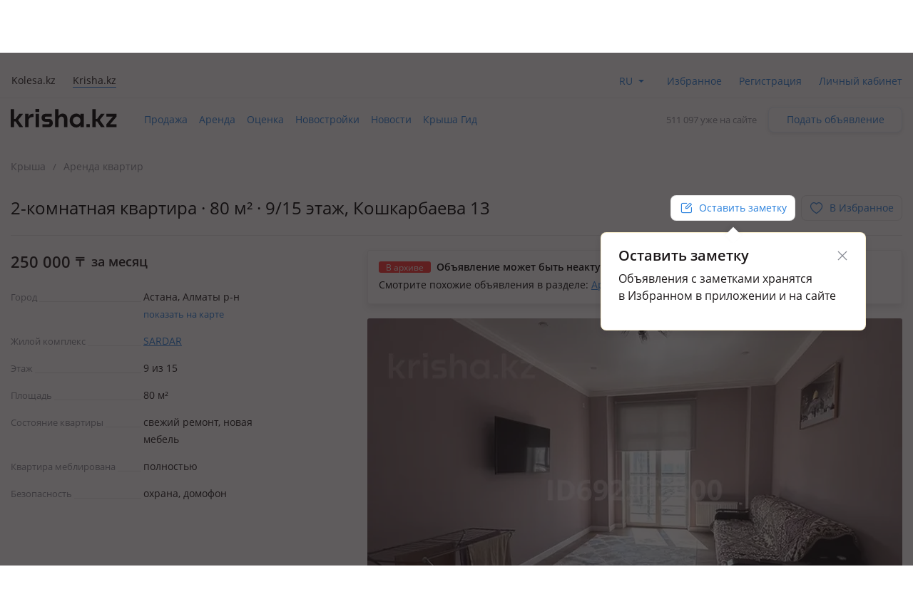

--- FILE ---
content_type: text/html; charset=UTF-8
request_url: https://krisha.kz/a/show/692373500
body_size: 20261
content:
<!DOCTYPE html>
<html>
<head>
    <meta charset="utf-8"/>
    <meta http-equiv="x-ua-compatible" content="ie=edge"/>
    <meta name="viewport" content="width=device-width, initial-scale=1">
    <title>Аренда 2-комнатной квартиры - №692373500: Кошкарбаева, Астана, Алматы р-н — за 250000 — Крыша</title>
    <meta name="description" content="«Крыша» - объявление №692373500 об аренде квартиры: 2-комнатная квартира за 250000 , Кошкарбаева, Астана, Алматы р-н. Снять 2-комнатную квартируНедвижимость в Астана."/>
            <meta name="keywords" content="Аренда, 2-комнатной, квартиры, №692373500:, Кошкарбаева, Астана, Алматы, 250000, Крыша"/>
                            <link rel="alternate" href="https://krisha.kz/a/show/692373500" hreflang="ru"/>
                    <link rel="alternate" href="https://krisha.kz/kz/a/show/692373500" hreflang="kz"/>
                            <link rel="canonical" href="https://krisha.kz/a/show/692373500"/>
                    <link href="https://m.krisha.kz/a/show/692373500" media="only screen and (max-width: 640px)" rel="alternate" />
        <link rel="icon" type="image/x-icon" href="//krisha.kz/static/frontend/favicons/favicon.ico?v2">
<link rel="icon" type="image/png" href="//krisha.kz/static/frontend/favicons/favicon-64x64.png?v2" sizes="64x64">

<link rel="apple-touch-icon" sizes="57x57" href="//krisha.kz/static/frontend/favicons/apple-touch-icon-57x57.png?v1">
<link rel="apple-touch-icon" sizes="76x76" href="//krisha.kz/static/frontend/favicons/apple-touch-icon-76x76.png?v1">
<link rel="apple-touch-icon" sizes="120x120" href="//krisha.kz/static/frontend/favicons/apple-touch-icon-120x120.png?v1">
<link rel="apple-touch-icon" sizes="152x152" href="//krisha.kz/static/frontend/favicons/apple-touch-icon-152x152.png?v1">
<link rel="apple-touch-icon" sizes="180x180" href="//krisha.kz/static/frontend/favicons/apple-touch-icon.png?v1">

<link rel="manifest" href="//krisha.kz/static/frontend/manifest.json?v=1">
<meta name="msapplication-config" content="//krisha.kz/static/frontend/browserconfig.xml" />
<meta name="apple-mobile-web-app-title" content="Krisha.kz">
<meta name="application-name" content="Krisha.kz">
<meta name="theme-color" content="#ffdd61">
    <meta name="og:title" content="Аренда 2-комнатной квартиры - №692373500: Кошкарбаева, Астана, Алматы р-н — за 250000 — Крыша"/>
    <meta name="og:url" content="https://krisha.kz/a/show/692373500"/>
                <meta name="og:image" content="https://krisha-photos.kcdn.online/webp/b5/b5cb91db-539c-4e08-9fea-ceb06525b7a6/1-400x300.jpg"/>
        <meta name="og:site_name" content="Krisha.kz"/>
                    <meta name="yandex-verification" content="f4a558e742872677" />
    <meta property="fb:pages" content="453858631376956" />
            <script id="jsdata">
        window.data = {"advert":{"id":692373500,"storage":"archive","commentsType":"adv","isCommentable":false,"isCommentableByEveryone":false,"isOnMap":true,"hasPrice":true,"price":250000,"photos":[{"src":"https://krisha-photos.kcdn.online/webp/b5/b5cb91db-539c-4e08-9fea-ceb06525b7a6/1-full.jpg","w":900,"h":1200,"title":"Аренда квартир в Астане: 2-комнатная квартира · 80 м² · 9/15 этаж, Кошкарбаева 13 за 250 000 〒 — фото 2","alt":"2-комнатная квартира · 80 м² · 9/15 этаж, Кошкарбаева 13 за 250 000 〒 в Астане, Алматы р-н — фото 2"},{"src":"https://krisha-photos.kcdn.online/webp/b5/b5cb91db-539c-4e08-9fea-ceb06525b7a6/2-full.jpg","w":900,"h":1200,"title":"Аренда квартир в Астане: 2-комнатная квартира · 80 м² · 9/15 этаж, Кошкарбаева 13 за 250 000 〒 — фото 3","alt":"2-комнатная квартира · 80 м² · 9/15 этаж, Кошкарбаева 13 за 250 000 〒 в Астане, Алматы р-н — фото 3"},{"src":"https://krisha-photos.kcdn.online/webp/b5/b5cb91db-539c-4e08-9fea-ceb06525b7a6/3-full.jpg","w":900,"h":1200,"title":"Аренда квартир в Астане: 2-комнатная квартира · 80 м² · 9/15 этаж, Кошкарбаева 13 за 250 000 〒 — фото 4","alt":"2-комнатная квартира · 80 м² · 9/15 этаж, Кошкарбаева 13 за 250 000 〒 в Астане, Алматы р-н — фото 4"},{"src":"https://krisha-photos.kcdn.online/webp/b5/b5cb91db-539c-4e08-9fea-ceb06525b7a6/4-full.jpg","w":900,"h":1200,"title":"Аренда квартир в Астане: 2-комнатная квартира · 80 м² · 9/15 этаж, Кошкарбаева 13 за 250 000 〒 — фото 5","alt":"2-комнатная квартира · 80 м² · 9/15 этаж, Кошкарбаева 13 за 250 000 〒 в Астане, Алматы р-н — фото 5"},{"src":"https://krisha-photos.kcdn.online/webp/b5/b5cb91db-539c-4e08-9fea-ceb06525b7a6/5-full.jpg","w":900,"h":1200,"title":"Аренда квартир в Астане: 2-комнатная квартира · 80 м² · 9/15 этаж, Кошкарбаева 13 за 250 000 〒 — фото 6","alt":"2-комнатная квартира · 80 м² · 9/15 этаж, Кошкарбаева 13 за 250 000 〒 в Астане, Алматы р-н — фото 6"},{"src":"https://krisha-photos.kcdn.online/webp/b5/b5cb91db-539c-4e08-9fea-ceb06525b7a6/6-full.jpg","w":900,"h":1200,"title":"Аренда квартир в Астане: 2-комнатная квартира · 80 м² · 9/15 этаж, Кошкарбаева 13 за 250 000 〒 — фото 7","alt":"2-комнатная квартира · 80 м² · 9/15 этаж, Кошкарбаева 13 за 250 000 〒 в Астане, Алматы р-н — фото 7"},{"src":"https://krisha-photos.kcdn.online/webp/b5/b5cb91db-539c-4e08-9fea-ceb06525b7a6/7-full.jpg","w":900,"h":1200,"title":"Аренда квартир в Астане: 2-комнатная квартира · 80 м² · 9/15 этаж, Кошкарбаева 13 за 250 000 〒 — фото 8","alt":"2-комнатная квартира · 80 м² · 9/15 этаж, Кошкарбаева 13 за 250 000 〒 в Астане, Алматы р-н — фото 8"},{"src":"https://krisha-photos.kcdn.online/webp/b5/b5cb91db-539c-4e08-9fea-ceb06525b7a6/8-full.jpg","w":900,"h":1200,"title":"Аренда квартир в Астане: 2-комнатная квартира · 80 м² · 9/15 этаж, Кошкарбаева 13 за 250 000 〒 — фото 9","alt":"2-комнатная квартира · 80 м² · 9/15 этаж, Кошкарбаева 13 за 250 000 〒 в Астане, Алматы р-н — фото 9"},{"src":"https://krisha-photos.kcdn.online/webp/b5/b5cb91db-539c-4e08-9fea-ceb06525b7a6/9-full.jpg","w":900,"h":1200,"title":"Аренда квартир в Астане: 2-комнатная квартира · 80 м² · 9/15 этаж, Кошкарбаева 13 за 250 000 〒 — фото 10","alt":"2-комнатная квартира · 80 м² · 9/15 этаж, Кошкарбаева 13 за 250 000 〒 в Астане, Алматы р-н — фото 10"},{"src":"https://krisha-photos.kcdn.online/webp/b5/b5cb91db-539c-4e08-9fea-ceb06525b7a6/10-full.jpg","w":900,"h":1200,"title":"Аренда квартир в Астане: 2-комнатная квартира · 80 м² · 9/15 этаж, Кошкарбаева 13 за 250 000 〒 — фото 11","alt":"2-комнатная квартира · 80 м² · 9/15 этаж, Кошкарбаева 13 за 250 000 〒 в Астане, Алматы р-н — фото 11"},{"src":"https://krisha-photos.kcdn.online/webp/b5/b5cb91db-539c-4e08-9fea-ceb06525b7a6/11-full.jpg","w":900,"h":1200,"title":"Аренда квартир в Астане: 2-комнатная квартира · 80 м² · 9/15 этаж, Кошкарбаева 13 за 250 000 〒 — фото 12","alt":"2-комнатная квартира · 80 м² · 9/15 этаж, Кошкарбаева 13 за 250 000 〒 в Астане, Алматы р-н — фото 12"},{"src":"https://krisha-photos.kcdn.online/webp/b5/b5cb91db-539c-4e08-9fea-ceb06525b7a6/12-full.jpg","w":900,"h":1200,"title":"Аренда квартир в Астане: 2-комнатная квартира · 80 м² · 9/15 этаж, Кошкарбаева 13 за 250 000 〒 — фото 13","alt":"2-комнатная квартира · 80 м² · 9/15 этаж, Кошкарбаева 13 за 250 000 〒 в Астане, Алматы р-н — фото 13"},{"src":"https://krisha-photos.kcdn.online/webp/b5/b5cb91db-539c-4e08-9fea-ceb06525b7a6/13-full.jpg","w":900,"h":1200,"title":"Аренда квартир в Астане: 2-комнатная квартира · 80 м² · 9/15 этаж, Кошкарбаева 13 за 250 000 〒 — фото 14","alt":"2-комнатная квартира · 80 м² · 9/15 этаж, Кошкарбаева 13 за 250 000 〒 в Астане, Алматы р-н — фото 14"},{"src":"https://krisha-photos.kcdn.online/webp/b5/b5cb91db-539c-4e08-9fea-ceb06525b7a6/14-full.jpg","w":900,"h":1200,"title":"Аренда квартир в Астане: 2-комнатная квартира · 80 м² · 9/15 этаж, Кошкарбаева 13 за 250 000 〒 — фото 15","alt":"2-комнатная квартира · 80 м² · 9/15 этаж, Кошкарбаева 13 за 250 000 〒 в Астане, Алматы р-н — фото 15"},{"src":"https://krisha-photos.kcdn.online/webp/b5/b5cb91db-539c-4e08-9fea-ceb06525b7a6/15-full.jpg","w":900,"h":1200,"title":"Аренда квартир в Астане: 2-комнатная квартира · 80 м² · 9/15 этаж, Кошкарбаева 13 за 250 000 〒 — фото 16","alt":"2-комнатная квартира · 80 м² · 9/15 этаж, Кошкарбаева 13 за 250 000 〒 в Астане, Алматы р-н — фото 16"},{"src":"https://krisha-photos.kcdn.online/webp/b5/b5cb91db-539c-4e08-9fea-ceb06525b7a6/16-full.jpg","w":900,"h":1200,"title":"Аренда квартир в Астане: 2-комнатная квартира · 80 м² · 9/15 этаж, Кошкарбаева 13 за 250 000 〒 — фото 17","alt":"2-комнатная квартира · 80 м² · 9/15 этаж, Кошкарбаева 13 за 250 000 〒 в Астане, Алматы р-н — фото 17"},{"src":"https://krisha-photos.kcdn.online/webp/b5/b5cb91db-539c-4e08-9fea-ceb06525b7a6/17-full.jpg","w":900,"h":1200,"title":"Аренда квартир в Астане: 2-комнатная квартира · 80 м² · 9/15 этаж, Кошкарбаева 13 за 250 000 〒 — фото 18","alt":"2-комнатная квартира · 80 м² · 9/15 этаж, Кошкарбаева 13 за 250 000 〒 в Астане, Алматы р-н — фото 18"},{"src":"https://krisha-photos.kcdn.online/webp/b5/b5cb91db-539c-4e08-9fea-ceb06525b7a6/18-full.jpg","w":900,"h":1200,"title":"Аренда квартир в Астане: 2-комнатная квартира · 80 м² · 9/15 этаж, Кошкарбаева 13 за 250 000 〒 — фото 19","alt":"2-комнатная квартира · 80 м² · 9/15 этаж, Кошкарбаева 13 за 250 000 〒 в Астане, Алматы р-н — фото 19"},{"src":"https://krisha-photos.kcdn.online/webp/b5/b5cb91db-539c-4e08-9fea-ceb06525b7a6/19-full.jpg","w":900,"h":1200,"title":"Аренда квартир в Астане: 2-комнатная квартира · 80 м² · 9/15 этаж, Кошкарбаева 13 за 250 000 〒 — фото 20","alt":"2-комнатная квартира · 80 м² · 9/15 этаж, Кошкарбаева 13 за 250 000 〒 в Астане, Алматы р-н — фото 20"},{"src":"https://krisha-photos.kcdn.online/webp/b5/b5cb91db-539c-4e08-9fea-ceb06525b7a6/20-full.jpg","w":900,"h":1200,"title":"Аренда квартир в Астане: 2-комнатная квартира · 80 м² · 9/15 этаж, Кошкарбаева 13 за 250 000 〒 — фото 21","alt":"2-комнатная квартира · 80 м² · 9/15 этаж, Кошкарбаева 13 за 250 000 〒 в Астане, Алматы р-н — фото 21"},{"src":"https://krisha-photos.kcdn.online/webp/b5/b5cb91db-539c-4e08-9fea-ceb06525b7a6/21-full.jpg","w":900,"h":1200,"title":"Аренда квартир в Астане: 2-комнатная квартира · 80 м² · 9/15 этаж, Кошкарбаева 13 за 250 000 〒 — фото 22","alt":"2-комнатная квартира · 80 м² · 9/15 этаж, Кошкарбаева 13 за 250 000 〒 в Астане, Алматы р-н — фото 22"},{"src":"https://krisha-photos.kcdn.online/webp/b5/b5cb91db-539c-4e08-9fea-ceb06525b7a6/22-full.jpg","w":900,"h":1200,"title":"Аренда квартир в Астане: 2-комнатная квартира · 80 м² · 9/15 этаж, Кошкарбаева 13 за 250 000 〒 — фото 23","alt":"2-комнатная квартира · 80 м² · 9/15 этаж, Кошкарбаева 13 за 250 000 〒 в Астане, Алматы р-н — фото 23"}],"hasPackages":false,"title":"2-комнатная квартира · 80 м² · 9/15 этаж","addressTitle":"Кошкарбаева 13","userType":"owner","square":80,"rooms":2,"ownerName":"Ким","status":"archive","complexId":13130083,"map":{"lat":51.126380693051,"lon":71.481185264143,"zoom":14,"type":null},"sectionAlias":"arenda","categoryId":2,"categoryAlias":"kvartiry","address":{"district":"Almaty_r-n","country":"Kazahstan","city":"Astana","street":"Koshkarbaeva","house_num":"13"},"isEstateVerified":false,"isOwnedByCurrentUser":false,"hasRelatedCompilation":false,"isBookingEnabled":false},"adverts":[{"id":692373500,"tempId":692373500,"storage":"archive","uuid":"b5cb91db-539c-4e08-9fea-ceb06525b7a6","url":"//krisha.kz/a/show/692373500","title":"2-комнатная квартира · 80 м² · 9/15 этаж","titleWithPrice":"2-комнатная квартира · 80 м² · 9/15 этаж за 250&nbsp;000&nbsp;<span class=\"currency-sign offer__currency\">〒</span>","city":"Астана","address":"Кошкарбаева 13","fullAddress":"Астана, Алматы р-н, Кошкарбаева 13","price":"250&nbsp;000&nbsp;<span class=\"currency-sign offer__currency\">〒</span>","priceM2":3125,"priceM2Text":"за месяц","daysInLive":1,"description":"жил. комплекс SARDAR, меблирована полностью, Квартира от Хозяина, БЕЗ риелторов! Оплата 250тыс (депозит 150 тыс) + ком услуги. Квартира новая, раньше не сдавалась. сдаем в аренду сразу после ремонта и на долгосрочный срок. Строго без детей до семи лет, сдается командировочным, без вредных привычек…","isFlatLayout":false,"isHouseLayout":false,"isLayout":false,"category":{"id":2,"name":"rent.flat","label":"Аренда квартир","isDisabled":false},"owner":{"isPro":false,"isComplex":false,"isBuilder":false,"isOwner":true,"title":"Хозяин","label":{"title":"Хозяин недвижимости","name":"owner","color":"yellow"},"isChecked":false,"isCurrentUser":false},"nbPhotos":22,"photo":{"title":"Аренда квартир в Астане: 2-комнатная квартира · 80 м² · 9/15 этаж, Кошкарбаева 13 за 250 000 〒","alt":"2-комнатная квартира · 80 м² · 9/15 этаж, Кошкарбаева 13 за 250 000 〒 в Астане, Алматы р-н","1x":"https://krisha-photos.kcdn.online/webp/b5/b5cb91db-539c-4e08-9fea-ceb06525b7a6/1-280x175.jpg","1.5x":"https://krisha-photos.kcdn.online/webp/b5/b5cb91db-539c-4e08-9fea-ceb06525b7a6/1-448x280.jpg","2x":"https://krisha-photos.kcdn.online/webp/b5/b5cb91db-539c-4e08-9fea-ceb06525b7a6/1-560x350.jpg","3x":"https://krisha-photos.kcdn.online/webp/b5/b5cb91db-539c-4e08-9fea-ceb06525b7a6/1-750x470.jpg","mainId":1,"isModerated":true,"count":22},"expiresAtText":"Будет перенесено в архив <b>в&nbsp;течение&nbsp;часа</b>","deletedAtText":"","expiresWarning":"Это объявление будет перенесено в архив в течение часа. Чтобы этого не случилось, продлите его.","isExpiresSoon":true,"isEstateVerified":false,"hiddenReason":{"reason":"","comment":""},"isEdited":false,"isBookingEnabled":false,"isEditable":false,"isRemovable":false,"isOwner":false,"addedAt":"2024-07-04","createdAt":"2024-03-22","hasAutoRe":false,"hasAutoUp":false,"hasPackages":false,"services":[],"contactsInfo":{"phonePreview":"+7 771 ","phonesNb":1},"isAgent":false,"statusBadge":[],"hasActiveBookingRequests":false,"hasPhoto":true,"paidServices":{"auto-re":{"name":"auto-re","apiName":"auto-re","successMessage":"Будет автоматически продлеваться каждые 7 дней","cancelMessage":"Не будет автоматически продлеваться","cancelTitle":null,"price":0,"title":"Автопродление","description":"Автоматически продлевать это объявление каждую неделю.","isCancelable":true,"icon":"re","quantity":1,"isApplied":false,"isAvailable":false,"isVisibleInCabinet":false,"advertId":692373500,"advertStorage":"archive","freeLockTime":"меньше часа","freeLockTimeSec":0,"buttonText":"Автопродление за 45 〒/нед.","additionalButtonText":"Автоматически продлевать это объявление каждую неделю.","unavailableMessage":"Услуга недоступна для этого объявления."},"auto-up":{"name":"auto-up","apiName":"auto-up","successMessage":"Будет автоматически подниматься в ТОП раз в сутки","cancelMessage":"Не будет автоматически подниматься в ТОП","cancelTitle":null,"price":0,"title":"Автоподнятие","description":"Объявление будет поднято выше бесплатных на 24 часа, каждый день.","isCancelable":true,"icon":"up","quantity":1,"isApplied":false,"isAvailable":false,"isVisibleInCabinet":false,"advertId":692373500,"advertStorage":"archive","freeLockTime":"меньше часа","freeLockTimeSec":0,"buttonText":"Поднимать в ТОП за 300 〒 в день","additionalButtonText":"Объявление будет поднято выше бесплатных на 24 часа, каждый день.","unavailableMessage":"Услуга недоступна для этого объявления."},"archive-re":{"name":"archive-re","apiName":"re","successMessage":"Объявление восстановлено","cancelMessage":null,"cancelTitle":null,"price":0,"title":"Восстановить","description":"Ваше объявление проживет на сайте 7 дней с момента восстановления.","isCancelable":false,"icon":"re","quantity":1,"isApplied":true,"isAvailable":true,"isVisibleInCabinet":true,"advertId":692373500,"advertStorage":"archive","freeLockTime":"меньше часа","freeLockTimeSec":0,"buttonText":"Восстановить бесплатно","additionalButtonText":"","unavailableMessage":""},"hot":{"name":"hot","apiName":"hot","successMessage":"Помещено в Горячие","cancelMessage":null,"cancelTitle":null,"price":300,"title":"Отправить в Горячие","description":"Объявление попадёт в горячие предложения. Каждый посетитель сайта или приложения видит объявление в 4 раза чаще.","isCancelable":false,"icon":"hot","quantity":1,"isApplied":true,"isAvailable":false,"isVisibleInCabinet":false,"advertId":692373500,"advertStorage":"archive","freeLockTime":"меньше часа","freeLockTimeSec":0,"buttonText":"Отправить в Горячие за 300 〒","additionalButtonText":"Добавьте фото в объявления, чтобы разместить в горячих.","unavailableMessage":"<a href=\"/my/?returnUrl=https%3A%2F%2Fkrisha.kz%2Fmy%2Fphotos%3Fid%3D692373500\" class=\"menu-item-photo\">Добавьте фото</a> в объявление, чтобы разместить в горячих."},"plus-b2b-one":{"name":"plus-b2b-one","apiName":"plus-b2b-one","successMessage":"Подписка успешно подключена","cancelMessage":null,"cancelTitle":null,"price":3572,"title":"Подписка на месяц","description":"Подписка Krisha PLUS","isCancelable":false,"icon":"","quantity":1,"isApplied":false,"isAvailable":false,"isVisibleInCabinet":false,"advertId":692373500,"advertStorage":"archive","freeLockTime":"меньше часа","freeLockTimeSec":0,"buttonText":"Подписка на месяц","additionalButtonText":"","unavailableMessage":"Услуга недоступна для этого объявления."},"plus-b2c-one":{"name":"plus-b2c-one","apiName":"plus-b2c-one","successMessage":"paidServices.plus-b2c-one.successMessage","cancelMessage":null,"cancelTitle":null,"price":2852,"title":"Подписка на месяц","description":"paidServices.plus-b2c-one.description","isCancelable":false,"icon":"","quantity":1,"isApplied":false,"isAvailable":false,"isVisibleInCabinet":false,"advertId":692373500,"advertStorage":"archive","freeLockTime":"меньше часа","freeLockTimeSec":0,"buttonText":"Подписка на месяц","additionalButtonText":"","unavailableMessage":"Услуга недоступна для этого объявления."},"limit-pay":{"name":"limit-pay","apiName":"limit-pay","successMessage":"Объявление успешно оплачено и отправлено модератору.","cancelMessage":null,"cancelTitle":null,"price":45,"title":"Опубликовать","description":"Объявление будет опубликовано на сайте после оплаты и проверки модератором.","isCancelable":false,"icon":null,"quantity":1,"isApplied":true,"isAvailable":false,"isVisibleInCabinet":false,"advertId":692373500,"advertStorage":"archive","freeLockTime":"меньше часа","freeLockTimeSec":0,"buttonText":"Опубликовать за 45 〒","additionalButtonText":"","unavailableMessage":"Услуга недоступна для этого объявления."},"re":{"name":"re","apiName":"re","successMessage":"Продлено на 7 дней","cancelMessage":null,"cancelTitle":null,"price":0,"title":"Продлить","description":"Объявление будет на сайте 7 дней с момента продления.","isCancelable":false,"icon":"re","quantity":1,"isApplied":true,"isAvailable":true,"isVisibleInCabinet":false,"advertId":692373500,"advertStorage":"archive","freeLockTime":"меньше часа","freeLockTimeSec":0,"buttonText":"Продлить бесплатно","additionalButtonText":"","unavailableMessage":"Вы недавно продлевали это объявление. Бесплатное продление доступно раз в сутки."},"up":{"name":"up","apiName":"up","successMessage":"Отправлено в ТОП","cancelMessage":null,"cancelTitle":null,"price":300,"title":"Отправить в ТОП","description":"Объявление поднято в поиске выше бесплатных на 24 часа.","isCancelable":false,"icon":"up","quantity":1,"isApplied":true,"isAvailable":false,"isVisibleInCabinet":false,"advertId":692373500,"advertStorage":"archive","freeLockTime":"меньше часа","freeLockTimeSec":0,"buttonText":"Отправить в ТОП за 300 〒","additionalButtonText":"24 часа выше бесплатных объявлений","unavailableMessage":"Услуга недоступна для этого объявления."},"up-gold":{"name":"up-gold","apiName":"up-gold","successMessage":"Отправлено в ТОП","cancelMessage":null,"cancelTitle":null,"price":390,"title":"Отправить в ТОП","description":"Объявление поднято в поиске выше бесплатных на 24 часа.","isCancelable":false,"icon":"up","quantity":1,"isApplied":false,"isAvailable":false,"isVisibleInCabinet":false,"advertId":692373500,"advertStorage":"archive","freeLockTime":"меньше часа","freeLockTimeSec":0,"buttonText":"Отправить в ТОП за 390 〒","additionalButtonText":"24 часа выше бесплатных объявлений","unavailableMessage":"Услуга недоступна для этого объявления."},"up-premium":{"name":"up-premium","apiName":"up-premium","successMessage":"Отправлено в ТОП","cancelMessage":null,"cancelTitle":null,"price":450,"title":"Отправить в ТОП","description":"Объявление поднято в поиске выше бесплатных на 24 часа.","isCancelable":false,"icon":"up","quantity":1,"isApplied":false,"isAvailable":false,"isVisibleInCabinet":false,"advertId":692373500,"advertStorage":"archive","freeLockTime":"меньше часа","freeLockTimeSec":0,"buttonText":"Отправить в ТОП за 450 〒","additionalButtonText":"24 часа выше бесплатных объявлений","unavailableMessage":"Услуга недоступна для этого объявления."},"s":{"name":"s","apiName":"s","successMessage":"Помечено флажком «Срочно, торг»","cancelMessage":"Снят флажок «Срочно, торг»","cancelTitle":"Убрать «Срочно, торг»","price":90,"title":"Срочно, торг","description":"Такая метка вызывает на 60% больше интереса у покупателей.","isCancelable":true,"icon":"urgent","quantity":1,"isApplied":false,"isAvailable":false,"isVisibleInCabinet":false,"advertId":692373500,"advertStorage":"archive","freeLockTime":"меньше часа","freeLockTimeSec":0,"buttonText":"Поставить «Срочно, торг» за 90 〒","additionalButtonText":"","unavailableMessage":"Услуга недоступна для этого объявления."},"paid-auto-re":{"name":"paid-auto-re","apiName":"paid-auto-re","successMessage":"paidServices.paid-auto-re.successMessage","cancelMessage":null,"cancelTitle":null,"price":45,"title":"Продлить","description":"Автоматически продлевать это объявление.","isCancelable":false,"icon":"re","quantity":1,"isApplied":true,"isAvailable":true,"isVisibleInCabinet":false,"advertId":692373500,"advertStorage":"archive","freeLockTime":"меньше часа","freeLockTimeSec":0,"buttonText":"Продлить на неделю за 45 〒","additionalButtonText":"","unavailableMessage":"Вы недавно продлевали это объявление. Бесплатное продление доступно раз в сутки."},"pack-5-limit":{"name":"pack-5-limit","apiName":"pack-5-limit","successMessage":"Куплен пакет размещений","cancelMessage":null,"cancelTitle":null,"price":200,"title":"5 объявлений сверх лимита","description":"Действует 7 дней","isCancelable":false,"icon":null,"quantity":1,"isApplied":false,"isAvailable":false,"isVisibleInCabinet":false,"advertId":692373500,"advertStorage":"archive","freeLockTime":"меньше часа","freeLockTimeSec":0,"buttonText":"5 объявлений по 40 〒","additionalButtonText":"","unavailableMessage":"Услуга недоступна для этого объявления.","shortButtonText":"5"},"pack-15-limit":{"name":"pack-15-limit","apiName":"pack-15-limit","successMessage":"Куплен пакет размещений","cancelMessage":null,"cancelTitle":null,"price":570,"title":"15 объявлений сверх лимита","description":"Действует 7 дней","isCancelable":false,"icon":null,"quantity":1,"isApplied":false,"isAvailable":false,"isVisibleInCabinet":false,"advertId":692373500,"advertStorage":"archive","freeLockTime":"меньше часа","freeLockTimeSec":0,"buttonText":"15 объявлений по 38 〒","additionalButtonText":"","unavailableMessage":"Услуга недоступна для этого объявления.","shortButtonText":"15"},"pack-25-limit":{"name":"pack-25-limit","apiName":"pack-25-limit","successMessage":"Куплен пакет размещений","cancelMessage":null,"cancelTitle":null,"price":825,"title":"25 объявлений сверх лимита","description":"Действует 7 дней","isCancelable":false,"icon":null,"quantity":1,"isApplied":false,"isAvailable":false,"isVisibleInCabinet":false,"advertId":692373500,"advertStorage":"archive","freeLockTime":"меньше часа","freeLockTimeSec":0,"buttonText":"25 объявлений по 33 〒","additionalButtonText":"","unavailableMessage":"Услуга недоступна для этого объявления.","shortButtonText":"25"},"pack-35-limit":{"name":"pack-35-limit","apiName":"pack-35-limit","successMessage":"Куплен пакет размещений","cancelMessage":null,"cancelTitle":null,"price":1015,"title":"35 объявлений сверх лимита","description":"Действует 7 дней","isCancelable":false,"icon":null,"quantity":1,"isApplied":false,"isAvailable":false,"isVisibleInCabinet":false,"advertId":692373500,"advertStorage":"archive","freeLockTime":"меньше часа","freeLockTimeSec":0,"buttonText":"35 объявлений по 29 〒","additionalButtonText":"","unavailableMessage":"Услуга недоступна для этого объявления.","shortButtonText":"35"},"pack-55-limit":{"name":"pack-55-limit","apiName":"pack-55-limit","successMessage":"Куплен пакет размещений","cancelMessage":null,"cancelTitle":null,"price":1320,"title":"55 объявлений сверх лимита","description":"Действует 7 дней","isCancelable":false,"icon":null,"quantity":1,"isApplied":false,"isAvailable":false,"isVisibleInCabinet":false,"advertId":692373500,"advertStorage":"archive","freeLockTime":"меньше часа","freeLockTimeSec":0,"buttonText":"55 объявлений по 24 〒","additionalButtonText":"","unavailableMessage":"Услуга недоступна для этого объявления.","shortButtonText":"55"},"pack-100-limit":{"name":"pack-100-limit","apiName":"pack-100-limit","successMessage":"Куплен пакет размещений","cancelMessage":null,"cancelTitle":null,"price":1900,"title":"100 объявлений сверх лимита","description":"Действует 7 дней","isCancelable":false,"icon":null,"quantity":1,"isApplied":false,"isAvailable":false,"isVisibleInCabinet":false,"advertId":692373500,"advertStorage":"archive","freeLockTime":"меньше часа","freeLockTimeSec":0,"buttonText":"100 объявлений по 19 〒","additionalButtonText":"","unavailableMessage":"Услуга недоступна для этого объявления.","shortButtonText":"100"},"saved-search":{"name":"saved-search","apiName":"saved-search","successMessage":"paidServices.saved-search.successMessage","cancelMessage":null,"cancelTitle":null,"price":950,"title":"Подписка на поиск","description":"paidServices.saved-search.description","isCancelable":false,"icon":"","quantity":1,"isApplied":false,"isAvailable":false,"isVisibleInCabinet":false,"advertId":692373500,"advertStorage":"archive","freeLockTime":"меньше часа","freeLockTimeSec":0,"buttonText":"Подписка на поиск","additionalButtonText":"","unavailableMessage":"Услуга недоступна для этого объявления."},"map-mark":{"name":"map-mark","apiName":"map-mark","successMessage":"Продвижение на карте включено","cancelMessage":null,"cancelTitle":null,"price":1200,"title":"Продвигать на карте","description":"Фото и яркий значок сделают объявление заметным на карте. Действует 7 дней","isCancelable":false,"icon":"","quantity":1,"isApplied":false,"isAvailable":false,"isVisibleInCabinet":false,"advertId":692373500,"advertStorage":"archive","freeLockTime":"меньше часа","freeLockTimeSec":0,"buttonText":"Продвигать на карте за 1200 ₸","additionalButtonText":"7 дней ярче всех","unavailableMessage":"Услуга недоступна для этого объявления."}}}],"analysisUrl":"/analytics/aPriceAnalysis/","platform":"desktop","utm":"","phonesUrl":"/a/ajaxPhones?id=692373500","claims":{"getReasonsUrl":"/claim/ajaxGetReasons/"},"agent":{"landingUrl":"https://krisha.kz/agents/buy?from=advert&geoId=106","getReasonsUrl":"/agent/ajaxGetReasons/"},"creditIsEnabled":false,"creditInfo":null,"user":{"phones":{"main":null},"accountFill":null,"balanceAmount":0,"email":null,"globalId":null,"hasActiveSubscription":false,"id":null,"identificationInfo":null,"isAgent":false,"isBuilder":false,"isBuilderOrComplex":false,"isCompany":false,"isComplex":false,"isGuest":true,"isIdentified":false,"isOwner":false,"isPro":false,"isSpecialist":false,"isStatusVerified":false,"locale":"","logoImg":null,"name":null,"type":null,"typeAlias":null,"xdmAssetUrl":"https://id.kolesa.kz/authToken.js"},"settings":{"showTextTranslation":true},"searchAnalytics":null,"dGisRegions":[{"name":"Алматы","bounds":[[43.311356,76.721521],[43.366891,76.698817],[43.442281,76.69697],[43.495902,76.773217],[43.478949,76.887808],[43.491006,76.919061],[43.461021,76.964974],[43.475405,77.024019],[43.468224,77.071052],[43.420876,77.111197],[43.384974,77.092545],[43.350398,77.121697],[43.288623,77.130764],[43.243627,77.160741],[43.073856,77.107785],[43.070938,77.089632],[43.034066,77.077184],[43.049618,76.966515],[43.033771,76.943479],[43.037882,76.906183],[43.083947,76.900697],[43.103095,76.741722],[43.167253,76.70909],[43.311356,76.721521]]},{"name":"Астана","bounds":[[50.949137,71.25763],[51.015405,71.15911],[51.259035,71.127413],[51.306666,71.33122],[51.331666,71.641526],[51.378815,71.718671],[51.217734,71.842987],[51.02963,71.87991],[50.971068,71.86563],[50.928205,71.609524],[50.949137,71.25763]]},{"name":"Караганда","bounds":[[49.97048,72.86687],[50.031985,72.864145],[50.071579,72.830379],[50.132364,72.835457],[50.159294,72.846029],[50.192972,72.930852],[50.170885,73.145574],[50.157115,73.166584],[50.153223,73.353485],[50.005306,73.413468],[49.686854,73.38921],[49.65147,73.2999],[49.637712,73.198415],[49.688026,72.861947],[49.738372,72.877067],[49.97048,72.86687]]},{"name":"Павлодар","bounds":[[52.214201,77.223834],[52.014535,77.241662],[51.991758,76.992875],[51.989277,76.9173],[52.020351,76.769674],[52.166653,76.660819],[52.180226,76.600238],[52.229329,76.645111],[52.439188,76.675924],[52.479541,76.992228],[52.446979,77.235345],[52.214201,77.223834]]},{"name":"Уральск","bounds":[[51.248864,51.568736],[51.225437,51.580605],[51.155685,51.56813],[51.03227,51.241077],[51.048987,51.217932],[51.217896,51.272711],[51.243037,51.258108],[51.293382,51.265796],[51.295239,51.323377],[51.31411,51.353126],[51.281324,51.446775],[51.289132,51.535491],[51.248864,51.568736]]},{"name":"Усть-Каменогорск","bounds":[[49.798516,82.661138],[49.841691,82.545707],[49.846928,82.44862],[49.92013,82.392522],[49.961702,82.454],[50.045936,82.43318],[50.059192,82.450724],[50.057306,82.715976],[50.028657,82.806336],[50.00252,82.796278],[49.864261,82.911019],[49.819293,82.904611],[49.801722,82.95274],[49.761077,82.980783],[49.762443,82.834545],[49.798516,82.661138]]},{"name":"Шымкент","bounds":[[42.43852,69.416245],[42.436468,69.802137],[42.242484,69.799675],[42.244521,69.414967],[42.43852,69.416245]]},{"name":"Петропавловск","bounds":[[54.952036,69.347885],[54.797665,69.266608],[54.763737,69.198513],[54.847098,68.951741],[54.879526,68.973207],[54.883477,68.994401],[54.922347,68.995059],[54.982374,69.075263],[54.996193,69.147545],[54.952036,69.347885]]},{"name":"Костанай","bounds":[[53.081786,63.570864],[53.060798,63.541088],[53.101271,63.459462],[53.125499,63.510712],[53.201547,63.455974],[53.216818,63.485376],[53.256371,63.484464],[53.31686,63.624834],[53.291543,63.646629],[53.288387,63.746165],[53.161294,63.629891],[53.157604,63.673836],[53.081786,63.570864]]},{"name":"Кокшетау","bounds":[[53.276659,69.004116],[53.318062,68.997167],[53.327877,69.167949],[53.39313,69.161429],[53.383133,69.274826],[53.397231,69.277034],[53.404166,69.315124],[53.370948,69.327714],[53.365164,69.426323],[53.377566,69.615022],[53.305991,69.762747],[53.20418,69.867178],[53.155209,70.039459],[53.165043,70.24582],[53.153623,70.368026],[53.116561,70.404051],[52.928993,70.478959],[52.871445,70.201804],[52.895084,70.179755],[52.904612,70.141435],[52.819776,69.911928],[52.812507,69.682352],[52.828986,69.557302],[52.938954,69.320958],[52.881871,69.146486],[52.910955,69.012816],[53.140112,69.147482],[53.224041,69.27637],[53.225447,69.012491],[53.276659,69.004116]]},{"name":"Атырау","bounds":[[47.15804,51.81079],[47.185327,51.773854],[47.206253,51.783515],[47.218498,51.838706],[47.208672,51.861149],[47.175483,51.876595],[47.184051,51.983982],[47.159303,52.057235],[47.149367,52.067301],[47.140455,52.044594],[47.121763,52.046404],[47.095943,52.091744],[47.045744,51.972771],[47.054367,51.928291],[47.009789,51.917185],[47.012164,51.882894],[47.039007,51.873782],[47.008341,51.837904],[47.013373,51.823097],[47.05764,51.852235],[47.049269,51.819873],[47.104107,51.780297],[47.15804,51.81079]]},{"name":"Актобе","bounds":[[50.565431,57.131233],[50.584455,57.29241],[50.522876,57.319324],[50.507563,57.456565],[50.537321,57.508771],[50.489218,57.653998],[50.502943,57.702377],[50.488773,57.760821],[50.410886,57.770117],[50.374648,57.71458],[50.353087,57.76243],[50.330205,57.773313],[50.275572,57.744175],[50.257032,57.755202],[50.241394,57.669871],[50.19675,57.687866],[50.188895,57.573892],[50.169447,57.558014],[50.121144,57.425888],[50.120826,57.148367],[50.152601,56.977926],[50.21554,56.914478],[50.275119,56.94188],[50.313889,56.88205],[50.343913,56.862849],[50.3877,56.861403],[50.556581,57.073194],[50.565431,57.131233]]},{"name":"Актау","bounds":[[43.559453,50.989242],[43.960347,50.700278],[44.143806,50.548767],[44.173939,50.310331],[44.240731,50.159119],[44.316906,50.077464],[44.386403,50.050169],[44.549467,50.033572],[44.758753,49.924839],[44.834275,49.858647],[44.920822,49.815392],[45.023361,49.816353],[45.094706,49.847194],[45.134367,49.8831],[45.186872,50.017069],[45.198264,50.314389],[45.185556,50.4106],[45.080803,50.707747],[45.115622,50.871631],[45.264022,51.078633],[45.462642,51.269189],[45.507019,51.342392],[45.592703,51.730008],[45.534531,52.155669],[45.552439,52.290372],[45.607825,52.471922],[45.719714,52.541508],[46.091373,53.021861],[46.012055,53.191789],[46.0156,53.684004],[46.127348,53.895303],[46.192437,53.968557],[46.24613,53.971735],[46.257033,54.30769],[46.30105,54.504746],[46.323051,54.692764],[46.363543,54.832578],[46.379528,55.089586],[46.367362,55.270475],[46.520131,55.487919],[46.421094,55.602653],[46.419648,55.657382],[46.399684,55.698046],[46.401193,55.81798],[46.349698,55.824929],[46.305272,55.860157],[46.276012,55.820425],[46.251191,55.837026],[46.237314,55.90249],[46.260008,55.95692],[46.210459,55.981457],[46.211476,56.04476],[46.154545,56.121737],[46.135755,56.201516],[46.151583,56.286168],[46.132189,56.46663],[46.097356,56.516505],[46.005868,56.552526],[45.926133,56.605778],[45.177249,56.744109],[45.000314,55.998743],[41.324124,56.001508],[41.331786,55.876714],[41.297155,55.816356],[41.278338,55.811717],[41.302058,55.743336],[41.293192,55.721496],[41.279493,55.727086],[41.282813,55.63561],[41.246392,55.603316],[41.272913,55.600034],[41.27195,55.576874],[41.294407,55.567019],[41.287966,55.545235],[41.27561,55.557026],[41.259293,55.542728],[41.251587,55.499612],[41.269299,55.450623],[41.293651,55.442191],[41.279495,55.430472],[41.337222,55.398313],[41.390882,55.315465],[41.604653,55.119606],[41.699339,55.066234],[41.833213,54.949976],[41.906308,54.952115],[41.928325,54.928925],[42.052549,54.779482],[42.379087,54.21781],[42.288924,53.570558],[42.121175,52.984788],[41.761967,52.449984],[41.719338,52.335076],[41.724447,52.259144],[42.117106,52.229019],[42.212153,52.258633],[42.469697,52.440644],[42.601758,52.392847],[42.6508,52.195397],[42.695872,51.836542],[42.757403,51.737094],[42.893483,51.635567],[42.967481,51.557783],[43.003889,51.262286],[43.05145,51.132642],[43.123231,51.077578],[43.160703,51.071017],[43.450783,51.096811],[43.559453,50.989242]]}],"crime":{"api":"https://krisha.kz/ms/geodata/crime","button":"Преступность","title":"Показатели преступности"},"svgIconsUrl":"//krisha.kz/static/frontend/svg/sprite-icons.076c2fc03ad3cdfca852.svg","app":"Frontend","baseHostname":"krisha.kz","mobileHostname":"m.krisha.kz","cookieDomain":".krisha.kz","isRemoteResourcesEnabled":true,"isDebug":false,"isWebView":false,"route":"a:show","controller":"a","action":"show","ab":[],"isFavoritesEnabled":true,"photoHost":"krisha-photos.kcdn.online","views":{"host":"http://views:8080","location":"ms/views"},"centrifuge":{"url":"wss://ws.krisha.kz/v2/connection/websocket"},"config":{"statusBarHeight":0,"isProduction":true,"isDevelopment":false,"isTesting":false,"sentry":{"isEnabled":true,"blackList":"closest, window.Ya.adfoxCode, adFoxAdaptive, NS_ERROR_STORAGE_IOERR, enterprise"},"bucky":{"host":"/ms/rum","aggregationInterval":100,"sample":10},"photosCDN":{"cookieName":"kr_cdn_host","defaultHost":"krisha-photos.kcdn.online"},"staticLink":"//krisha.kz/static/frontend","nps":{"url":"https://krisha.kz/ms/nps/v2"},"yandexMaps":{"apiKey":"8005a76b-66c7-44b3-8f94-355bbff74d27"},"eventStream":{"hostsEndpoint":"https://app.krisha.kz/events.json","topic":"krisha-frontend-user-events-prod"},"spaMobileHost":"https://m.krisha.kz","region":{"autocompleteUrl":"/region/ajaxAutocomplete","parentChainUrl":"/region/ajaxParentChain"}},"ipInfo":{"ip":"3.144.85.24","ipCity":"Columbus","ipCountry":"US"},"appUrl":"https://app.krisha.kz","appToken":"ZflF8%2BIk%2B60kfj0746zm%2BEiEJhCV9cfCglyBGhMhJsJ2zqVyO7N6VbXF6nrflTmp0lw76t8Ua8ZZexspVZALo1N33MHl1ftQDXI0XZljvht%2Bmz90085s8KHya3G1OFzNN2uEMDbRnuXzDBgWHLkQEhCWu%2FP6MjjmsGQcDuxRZp1%2FVz5ElG%2Ba%2F3l2Iv%2BgIXERdYDohRzQpTq6kuDxL4cBGdY35C2f18jJwAr%2B3eFmguM%3D"};
    </script>
    
    <link rel="preload" href="//krisha.kz/static/frontend/fonts/OpenSans-Regular.woff2" as="font" type="font/woff2" crossorigin="anonymous">
    <link rel="preload" href="//krisha.kz/static/frontend/fonts/OpenSans-Semibold.woff2" as="font" type="font/woff2" crossorigin="anonymous">
            
            
            
            <link rel="stylesheet" type="text/css" href="//krisha.kz/static/frontend/css/main-common.6775b3236c.css" />
<link rel="stylesheet" type="text/css" href="//krisha.kz/static/frontend/css/main-complex.5422334dec.css" />
<link rel="stylesheet" type="text/css" href="//krisha.kz/static/frontend/css/main-a-show.77e796734b.css" />

        <script>
        function onBannerScriptLoad(isSuccess, type) {
            if (typeof window.bannerResourceLoad === 'function') {
                window.bannerResourceLoad(isSuccess, type);
            }
        }
    </script>
        
            <script type="application/javascript">var YaDirectParams = {
                stat_id: 5,
                ad_format: "direct",
                font_size: 1,
                type: "oldHorizontal",
                limit: 1,
                title_font_size: 3,
                links_underline: true,
                site_bg_color: "FFF2CF",
                bg_color: "FFF2CF",
                title_color: "996633",
                url_color: "0066CC",
                text_color: "996633",
                hover_color: "FF0000",
                favicon: true,
                no_sitelinks: true
            };
;
var googletag = googletag || {};
                    googletag.cmd = googletag.cmd || [];
                    googletag.cmd.push(function() {
                    googletag.defineSlot('/21685517069/Krisha_Homepage_Top_new', [[970,90],[900,90],[980,90],[728,90]], 'div-gpt-ad-1536297276650-0').addService(googletag.pubads());
googletag.defineSlot('/21685517069/Krisha_Ad_Right_new', [[300,600]], 'div-gpt-ad-1535089028844-0').addService(googletag.pubads());
googletag.defineSlot('/21685517069/Krisha_Homepage_Right_new', [[240,400],[300,250]], 'div-gpt-ad-1536297647391-0').addService(googletag.pubads());
googletag.defineSlot('/47763208/krisha_ns_advert2', [[960,100]], 'div-gpt-ad-1501237829036-0').addService(googletag.pubads());

                    googletag.pubads().collapseEmptyDivs();
                    googletag.pubads().setTargeting('kr_category_id', '2');
googletag.pubads().setTargeting('kr_type', 'Квартиры');
googletag.pubads().setTargeting('kr_city', 'Астана');
googletag.pubads().setTargeting('kr_url', '/a/show/*');
googletag.pubads().setTargeting('kr_price', '0-18000000');

                    googletag.enableServices();
                    });
                function adFoxAdaptive(data) {
                    var params = {
                        ownerId: 260188,
                        containerId: data.id,
                        params: {
                            pp: data.pp || '',
                            ps: data.ps || '',
                            p1: data.p1 || '',
                            p2: data.p2 || '',
                            puid1: '',
                            puid2: '',
                            puid3: ''
                        }
                    };
                    
                    var devices = ['desktop', 'tablet', 'phone'];
                    var deviceOptions = {
                        tabletWidth: 830,
                        phoneWidth: 480,
                        isAutoReloads: false
                    };
                    
                    if (window.Ya && window.Ya.adfoxCode) {
                        window.Ya.adfoxCode.createAdaptive(params, devices, deviceOptions);
                    } else {
                        window.addEventListener('DOMContentLoaded', function() {
                            if (window.Ya && window.Ya.adfoxCode) {
                                window.Ya.adfoxCode.createAdaptive(params, devices, deviceOptions);
                            }
                        });
                    }
                }</script>
            <script 
                src="https://yastatic.net/pcode/adfox/loader.js" 
                crossorigin="anonymous" 
                defer 
                onload="onBannerScriptLoad(true, 'yandex')"
                onerror="onBannerScriptLoad(false, 'yandex')"
            ></script>
            <script src="https://an.yandex.ru/system/widget.js" async></script>
            
            <script type="text/javascript">window.digitalData = {"version":"1.1.2","website":{"type":"desktop","section":"krisha","language":"ru","currency":"KZT","environment":"production"},"page":{"type":"product","category":"Advert Product Detail","referrer":""},"user":{"isLoggedIn":false,"isReturning":false},"product":{"id":692373500,"storage":"archive","section":"rent","category_string":"flat","category":["rent","flat"],"categoryId":2,"appliedPaidServices":["Восстановить","Отправить в Горячие","Опубликовать","Продлить","Отправить в ТОП","Продлить"],"offerType":"arenda","objectType":"kvartiry","latLng":"51.1328,71.51","type":"product","seller":{"id":11583468,"isChecked":false,"name":"Ким","type":"owner"},"city":"astana","region":"KZ-AKM"}};</script>
                <script type='text/javascript'>
    (function (i, s, o, g, r, a, m) {
        i['GoogleAnalyticsObject'] = r;
        i[r] = i[r] || function () {
                    (i[r].q = i[r].q || []).push(arguments)
                }, i[r].l = 1 * new Date();
        a = s.createElement(o),
                m = s.getElementsByTagName(o)[0];
        a.async = 1;
        a.src   = g;
        m.parentNode.insertBefore(a, m)
    })(window, document, 'script', 'https://www.google-analytics.com/analytics.js', 'ga');

    ga('create', 'UA-20095530-1', 'krisha.kz');
    ga('require', 'GTM-PM9LL5D');

    var utmcampaign, utmsource, utmcontent;

    var OpenStatParser = {
        _params:             {},
        _parsed:             false,
        _decode64:           function (data) {
            if (typeof window['atob'] === 'function') {
                return atob(data);
            }

            var b64 = "ABCDEFGHIJKLMNOPQRSTUVWXYZabcdefghijklmnopqrstuvwxyz0123456789+/=";
            var o1, o2, o3, h1, h2, h3, h4, bits, i = 0,
                ac                                  = 0,
                dec                                 = "",
                tmp_arr                             = [];

            if (!data) {
                return data;
            }

            data += '';

            do {
                h1 = b64.indexOf(data.charAt(i++));
                h2 = b64.indexOf(data.charAt(i++));
                h3 = b64.indexOf(data.charAt(i++));
                h4 = b64.indexOf(data.charAt(i++));

                bits = h1 << 18 | h2 << 12 | h3 << 6 | h4;

                o1 = bits >> 16 & 0xff;
                o2 = bits >> 8 & 0xff;
                o3 = bits & 0xff;

                if (h3 == 64) {
                    tmp_arr[ac++] = String.fromCharCode(o1);
                } else if (h4 == 64) {
                    tmp_arr[ac++] = String.fromCharCode(o1, o2);
                } else {
                    tmp_arr[ac++] = String.fromCharCode(o1, o2, o3);
                }
            } while (i < data.length);

            dec = tmp_arr.join('');

            return dec;
        },
        _parse:              function () {
            var prmstr   = window.location.search.substr(1);
            var prmarr   = prmstr.split('&');
            this._params = {};

            for (var i = 0; i < prmarr.length; i++) {
                var tmparr              = prmarr[i].split('=');
                this._params[tmparr[0]] = tmparr[1];
            }

            this._parsed = true;
        },
        hasMarker:           function () {
            if (!this._parsed) {
                this._parse();
            }
            return (typeof this._params['_openstat'] !== 'undefined') ? true : false;
        },
        buildCampaignParams: function () {
            if (!this.hasMarker()) {
                return false;
            }

            var
                    openstat = this._decode64(this._params['_openstat']),
                    statarr  = openstat.split(';');

            utmcampaign = statarr[3];
            utmsource   = statarr[0];
            utmcontent  = statarr[2];
        }
    };

    if (OpenStatParser.hasMarker()) {
        var campaignParams = OpenStatParser.buildCampaignParams();

        if (campaignParams !== false) {
            ga('set', {
                'campaignName':    utmcampaign,
                'campaignSource':  utmsource,
                'campaignMedium':  'cpc',
                'campaignContent': utmcontent
            });
        }
    }

    var advertPrice = '250000';

    // отправляем цену внутри объявления при первичном collect
    if ((window.data.route === 'a:show' || window.data.route === 'advert:show') && advertPrice) {
        ga('set', 'metric1', advertPrice);
    }

    if (digitalData.website && digitalData.website.type) {
        ga('set', 'dimension8', digitalData.website.type);
    }

    ga('require', 'displayfeatures');
    ga('send', 'pageview');
</script>
        <!-- Google tag (gtag.js) for Google Analytics 4 -->
<script async src="https://www.googletagmanager.com/gtag/js?id=G-6YZLS7YDS7"></script>
<script>
    window.dataLayer = window.dataLayer || [];
    window.gtag = function () { dataLayer.push(arguments); }

    window.gtag('js', new Date());
    window.gtag('config', 'G-6YZLS7YDS7');
</script>
<!-- End Google Tag Manager -->        <script>
    /**
     * Собирает ошибки по фоткам с хранилиша Крыши в window.photoLoadErrors
     */
    (function() {
        window.photoLoadErrors = [];

        var KRISHA_IMAGE_PATTERN = 'photos-kr';
        var onError              = function(e) {
            var element = e.target;

            if (
                (element.src && element.src.match(KRISHA_IMAGE_PATTERN)) ||
                (element.srcset && element.srcset.match(KRISHA_IMAGE_PATTERN))
            ) {
                window.photoLoadErrors.push(element);
            }
        };

        // useCapture: true - чтобы сработал "захват" события сверху-вниз
        document.addEventListener('error', onError, true);
    })();
</script>
</head>
<body class="a-show-page favorites-not-updated">
<script>
    (function () {
        var isSvgSupported  = document.implementation.hasFeature("http://www.w3.org/TR/SVG11/feature#Image", "1.1"),
            hasLocalStorage;

        try {
            hasLocalStorage = 'localStorage' in window && window.localStorage !== null;
        } catch (e) {
            hasLocalStorage = false;
        }

        function insertSvg(data) {
            var div = document.createElement("div");

            div.className = 'svg-container';
            div.innerHTML = data;
            document.body.insertBefore(div, document.body.childNodes[0]);
        }

        function getSvgSprite(name, url) {
            var cacheKey = name,
                urlKey   = name + 'Url',
                svgRequest,
                cachedSvg;

            cachedSvg = hasLocalStorage ? localStorage.getItem(cacheKey) : null;

            if (cachedSvg && localStorage.getItem(urlKey) === url) {
                insertSvg(cachedSvg);
            } else {
                svgRequest = new XMLHttpRequest();

                svgRequest.open("GET", url, true);
                svgRequest.send();
                svgRequest.onload = function () {
                    insertSvg(svgRequest.responseText);

                    if (hasLocalStorage) {
                        localStorage.setItem(cacheKey, svgRequest.responseText);
                        localStorage.setItem(urlKey, url);
                    }
                };
            }
        }

        if (isSvgSupported) {
            if (window.data.svgIconsUrl) getSvgSprite('svgCache', window.data.svgIconsUrl);
        }
    })();
</script>
                        
                            <div class="topb"><div class="common-b vip ddl_campaign" id="vip"  data-campaign-id="vip">
                    <div id='div-gpt-ad-1536297276650-0'>
                        <script type="text/javascript">
                            googletag.cmd.push(function() {
                                
                                googletag.display('div-gpt-ad-1536297276650-0');
                            });
                        </script>
                    </div>
                    <div id='ya-vip'></div>
                </div></div>
                            
<header class="header-public">
    <div class="primary-navbar-container">
        <div class="global-alert-container">
    <div class="global-alert-wrap">
                                            </div>
</div>        <div class="container header-wrap">
    <nav class="site-switcher">
        
<ul class="corp-projects">
                                            
        <li class="corp-projects__item ">
            <a
                class="corp-projects__title js__tippy corp-projects__link"
                                    href="https://kolesa.kz"
                                data-tippy-content="Автомобили"
                data-tippy-placement="bottom"
                data-tippy-theme="kr-dark"
                data-tippy-offset="[0, 16]"
            >
                Kolesa.kz
            </a>
        </li>
                                            
        <li class="corp-projects__item corp-projects__item--active">
            <span
                class="corp-projects__title js__tippy "
                                data-tippy-content="Недвижимость"
                data-tippy-placement="bottom"
                data-tippy-theme="kr-dark"
                data-tippy-offset="[0, 16]"
            >
                Krisha.kz
            </span>
        </li>
    </ul>
    </nav>

    <ul class="navbar-menu">
        <li>
            <div id="header-lang"></div>
        </li>
                    <li class="favorites-link-item">
                <a href="/favorites/advert/">Избранное</a>
                <span class="navbar-badge fav-nb-value"></span>
            </li>
                            <li class="registration-link-item">
                <a href="/passport/register">Регистрация</a>
            </li>
            <li class="cabinet-link-item">
                <a href="/my" class="cabinet-link">Личный кабинет</a>
            </li>
            </ul>
</div>
    </div>

            <div class="container">
        <div class="secondary-navbar ">
            <div class="logo-container">
                <a href="/" class="logo">
                                            <svg role="img" class="icon icon-svg icon-logo"><use xlink:href="#icon-logo"></use></svg>
                                    </a>
            </div>

            <nav class="main-menu">
    <ul>
                    <li >
                <a
                    href="/prodazha/"
                    
                >
                    Продажа

                                    </a>
            </li>
                    <li >
                <a
                    href="/arenda/"
                    
                >
                    Аренда

                                    </a>
            </li>
                    <li >
                <a
                    href="/valuation/"
                    
                >
                    Оценка

                                    </a>
            </li>
                    <li >
                <a
                    href="/complex/search/"
                    
                >
                    Новостройки

                                    </a>
            </li>
                    <li >
                <a
                    href="/content/"
                    
                >
                    Новости

                                    </a>
            </li>
                    <li >
                <a
                    href="/guide/"
                    
                >
                    Крыша Гид

                                    </a>
            </li>
            </ul>
</nav>

            <div class="a-new-block">
                                    <div class="text-help">511 097 уже на сайте</div>
                                <a href="/a/new?redirect=1"
                   class="btn ">
                    Подать объявление
                </a>
            </div>
        </div>
        
                
        <div class="category-navbar">
                    </div>
    </div>
</header>

    <main class="container">
            <div class="common-b ns-advert2 ddl_campaign" id="ns-advert2"  data-campaign-id="ns-advert2">
                    <div id='div-gpt-ad-1501237829036-0'>
                        <script type="text/javascript">
                            googletag.cmd.push(function() {
                                
                                googletag.display('div-gpt-ad-1501237829036-0');
                            });
                        </script>
                    </div>
                    <div id='ya-ns-advert2'></div>
                </div>

        
    <section
    itemscope
    itemtype="https://schema.org/BreadcrumbList"
    class="breadcrumbs breadcrumbs-top a-show-breadcrumbs"
>
                    <div
            itemprop="itemListElement"
            itemscope
            itemtype="https://schema.org/ListItem"
            class="breadcrumbs__item"
        >
            <a
                    itemscope itemtype="https://schema.org/WebPage"
                    itemprop="item"
                    itemid="/"
                    href="/"
                    class="breadcrumbs__link"
                ><span itemprop="name">Крыша</span></a><meta itemprop="position" content="1" >        </div>
                        <div class="breadcrumbs__sep">/</div>
                <div
            itemprop="itemListElement"
            itemscope
            itemtype="https://schema.org/ListItem"
            class="breadcrumbs__item"
        >
            <a
                    itemscope itemtype="https://schema.org/WebPage"
                    itemprop="item"
                    itemid="/arenda/kvartiry/"
                    href="/arenda/kvartiry/"
                    class="breadcrumbs__link"
                ><span itemprop="name">Аренда квартир</span></a><meta itemprop="position" content="2" >        </div>
    </section>


    <div class="layout__container a-item" data-id="692373500">
        <div class="layout__content">
            <div class="offer__advert-title">
                <h1>
                    2-комнатная квартира · 80 м² · 9/15 этаж, Кошкарбаева 13
                </h1>
                <div class="offer__actions">
                                                
            <button
            type="button"
            class="kr-btn kr-btn--white a-note-btn a-note-btn-big"
            data-a-id="692373500"
            data-cat-id="2"
            data-is-layout=""
            data-source="advert"
        >
            <i class="a-note-btn-big__icon tfi-note"></i>

            <span class="a-note-btn-big__text a-note-btn-big__text--add">Оставить заметку</span>
            <span class="a-note-btn-big__text a-note-btn-big__text--edit">Редактировать заметку</span>
        </button>
    
                        

                                
    <div class="a-fav-wrapper">
            <button
            type="button"
            class="kr-btn kr-btn--white a-fav-btn a-fav-btn-big"
            data-a-id="692373500"
            data-cat-id="2"
            data-is-layout=""
            data-source="advert"
        >
            <i class="a-fav-btn-big__icon a-fav-btn-big__icon--add tfi-like"></i>
            <i class="a-fav-btn-big__icon a-fav-btn-big__icon--remove tfi-like-fill"></i>

            <span class="a-fav-btn-big__text a-fav-btn-big__text--add">В Избранное</span>
            <span class="a-fav-btn-big__text a-fav-btn-big__text--remove">В Избранном</span>
        </button>
        
    </div>
                                    </div>
            </div>
            <div class="offer__container">
                <div class="offer__sidebar">
                    <div class="offer__advert-info">
                        <div class="offer__sidebar-header">
                            <div class="offer__price">
                                                                                                                                                        250&nbsp;000&nbsp;<span class="currency-sign offer__currency">〒</span>
                                                                                                                                                                                                                                <span class="a-price_definition">за месяц</span>
                                                                                                                                                                                    </div>
                        </div>

                        
                        
                        <div class="offer__short-description">
                            <div class="offer__info-item">
                                <div class="offer__info-title">Город</div>
                                <div class="offer__info-border-bottom"></div>
                                <div class="offer__location offer__advert-short-info">
                                                                            <span>Астана, Алматы р-н</span>
                                                                                                                <a href="javascript:;" class="btm-map">показать на карте</a>
                                                                    </div>
                            </div>

                                                            <div class="offer__info-item" data-name="map.complex">
                                    <div class="offer__info-title">Жилой комплекс</div>
                                    <div class="offer__info-border-bottom"></div>
                                    <div class="offer__advert-short-info"><a href="/complex/show/nur-sultan/sardar/">SARDAR</a></div>
                                </div>
                                                            <div class="offer__info-item" data-name="flat.floor">
                                    <div class="offer__info-title">Этаж</div>
                                    <div class="offer__info-border-bottom"></div>
                                    <div class="offer__advert-short-info">9 из 15</div>
                                </div>
                                                            <div class="offer__info-item" data-name="live.square">
                                    <div class="offer__info-title">Площадь</div>
                                    <div class="offer__info-border-bottom"></div>
                                    <div class="offer__advert-short-info">80 м²</div>
                                </div>
                                                            <div class="offer__info-item" data-name="flat.rent_renovation">
                                    <div class="offer__info-title">Состояние квартиры</div>
                                    <div class="offer__info-border-bottom"></div>
                                    <div class="offer__advert-short-info">свежий ремонт, новая мебель</div>
                                </div>
                                                            <div class="offer__info-item" data-name="live.furniture">
                                    <div class="offer__info-title">Квартира меблирована</div>
                                    <div class="offer__info-border-bottom"></div>
                                    <div class="offer__advert-short-info">полностью</div>
                                </div>
                                                            <div class="offer__info-item" data-name="flat.security">
                                    <div class="offer__info-title">Безопасность</div>
                                    <div class="offer__info-border-bottom"></div>
                                    <div class="offer__advert-short-info">охрана, домофон</div>
                                </div>
                                                    </div>
                    </div>
                    <div class="offer__sidebar-inc">
                                                <aside class="sidebar__right sidebar__right--no-margin">
                            <div class="sidebar__right-bn-small-list">
                                <div class="common-b 20 ddl_campaign" id="20"  data-campaign-id="20">
                    <div id='div-gpt-ad-1535089028844-0'>
                        <script type="text/javascript">
                            googletag.cmd.push(function() {
                                
                                googletag.display('div-gpt-ad-1535089028844-0');
                            });
                        </script>
                    </div>
                    <div id='ya-20'></div>
                </div>
                                <div class="common-b krisha_icon_ad ddl_campaign" id="krisha_icon_ad"  data-campaign-id="krisha_icon_ad">
                <div id="adfox_153508640005889976"></div>
                <script>
                    adFoxAdaptive({"id":"adfox_153508640005889976","pp":"g","ps":"ctmu","p2":"gbwd"});                        
                </script></div>
                            </div>
                        </aside>
                    </div>
                    <div class="sidebar__right-bn-large">
                        <div class="common-b krisha_icon_ad_2 ddl_campaign" id="krisha_icon_ad_2"  data-campaign-id="krisha_icon_ad_2">
                <div id="adfox_153726090999034695"></div>
                <script>
                    adFoxAdaptive({"id":"adfox_153726090999034695","pp":"g","ps":"ctmu","p2":"gcpm"});                        
                </script></div>
                    </div>
                </div>
                <div class="offer__content">
                                        
<div class="offer__header">
    
    
                <div class="offer__archive is-archive-storage">
            <p>
                <span class="paid-labels__item paid-labels__item--red">В архиве</span>
                <span class="is-archived-text">Объявление может быть неактуальным.</span>
            </p>
            <p>
                Смотрите похожие объявления в разделе:
                <a href="/arenda/kvartiry/astana-almatinskij/">
                    Аренда квартир в Алматы р-н
                </a>
            </p>
        </div>
    
            
<div
    class="a-note-cont is-gray hidden offer__note is-gray is-full"
    data-a-id="692373500"
    data-cat-id="2"
    data-is-layout=""
    data-source="advert"
>
    <p class="a-note-cont__text"></p>

            <button
            type="button"
            class="a-note-cont__delete"
            data-a-id="692373500"
            data-cat-id="2"
            data-is-layout=""
            data-source="advert"
        >
            <i class="fi-cross-filled"></i>
        </button>
    </div>
    </div>

<div class="gallery__container">
    
    <div class="gallery__main">
                <img
            src="/static/frontend/images/empty-photo-750.png"
            loading="lazy"
            alt="empty photo"
        >
                <a>
            <picture>
                                
                <source srcset="https://krisha-photos.kcdn.online/webp/b5/b5cb91db-539c-4e08-9fea-ceb06525b7a6/1-750x470.webp 1x" type="image/webp">
                <source srcset="https://krisha-photos.kcdn.online/webp/b5/b5cb91db-539c-4e08-9fea-ceb06525b7a6/1-750x470.jpg 1x" type="image/jpeg">

                <img
                    src="https://krisha-photos.kcdn.online/webp/b5/b5cb91db-539c-4e08-9fea-ceb06525b7a6/1-750x470.jpg"
                    alt="2-комнатная квартира · 80 м² · 9/15 этаж, Кошкарбаева 13 за 250 000 〒 в Астане, Алматы р-н — фото 2"
                    title="Аренда квартир в Астане: 2-комнатная квартира · 80 м² · 9/15 этаж, Кошкарбаева 13 за 250 000 〒 — фото 2"
                    loading="lazy"
                />
            </picture>
        </a>
    </div>
    
    <ul class="gallery__small-list">
                    <li>
                <div class="gallery__small-item active" data-photo-url="https://krisha-photos.kcdn.online/webp/b5/b5cb91db-539c-4e08-9fea-ceb06525b7a6/1-750x470.jpg" data-cur-index="0">
                    <picture>
                                                                                                
                        <source srcset="https://krisha-photos.kcdn.online/webp/b5/b5cb91db-539c-4e08-9fea-ceb06525b7a6/1-120x90.webp 1x,https://krisha-photos.kcdn.online/webp/b5/b5cb91db-539c-4e08-9fea-ceb06525b7a6/1-200x150.webp 1.5x,https://krisha-photos.kcdn.online/webp/b5/b5cb91db-539c-4e08-9fea-ceb06525b7a6/1-280x175.webp 2x" type="image/webp">
                        <source srcset="https://krisha-photos.kcdn.online/webp/b5/b5cb91db-539c-4e08-9fea-ceb06525b7a6/1-120x90.jpg 1x,https://krisha-photos.kcdn.online/webp/b5/b5cb91db-539c-4e08-9fea-ceb06525b7a6/1-200x150.jpg 1.5x,https://krisha-photos.kcdn.online/webp/b5/b5cb91db-539c-4e08-9fea-ceb06525b7a6/1-280x175.jpg 2x" type="image/jpeg">

                        <img
                            src="https://krisha-photos.kcdn.online/webp/b5/b5cb91db-539c-4e08-9fea-ceb06525b7a6/1-120x90.jpg"
                            alt="2-комнатная квартира · 80 м² · 9/15 этаж, Кошкарбаева 13 за 250 000 〒 в Астане, Алматы р-н"
                            title="Аренда квартир в Астане: 2-комнатная квартира · 80 м² · 9/15 этаж, Кошкарбаева 13 за 250 000 〒"
                            loading="lazy"
                        />
                    </picture>
                </div>
            </li>
                    <li>
                <div class="gallery__small-item " data-photo-url="https://krisha-photos.kcdn.online/webp/b5/b5cb91db-539c-4e08-9fea-ceb06525b7a6/2-750x470.jpg" data-cur-index="1">
                    <picture>
                                                                                                
                        <source srcset="https://krisha-photos.kcdn.online/webp/b5/b5cb91db-539c-4e08-9fea-ceb06525b7a6/2-120x90.webp 1x,https://krisha-photos.kcdn.online/webp/b5/b5cb91db-539c-4e08-9fea-ceb06525b7a6/2-200x150.webp 1.5x,https://krisha-photos.kcdn.online/webp/b5/b5cb91db-539c-4e08-9fea-ceb06525b7a6/2-280x175.webp 2x" type="image/webp">
                        <source srcset="https://krisha-photos.kcdn.online/webp/b5/b5cb91db-539c-4e08-9fea-ceb06525b7a6/2-120x90.jpg 1x,https://krisha-photos.kcdn.online/webp/b5/b5cb91db-539c-4e08-9fea-ceb06525b7a6/2-200x150.jpg 1.5x,https://krisha-photos.kcdn.online/webp/b5/b5cb91db-539c-4e08-9fea-ceb06525b7a6/2-280x175.jpg 2x" type="image/jpeg">

                        <img
                            src="https://krisha-photos.kcdn.online/webp/b5/b5cb91db-539c-4e08-9fea-ceb06525b7a6/2-120x90.jpg"
                            alt="2-комнатная квартира · 80 м² · 9/15 этаж, Кошкарбаева 13 за 250 000 〒 в Астане, Алматы р-н — фото 2"
                            title="Аренда квартир в Астане: 2-комнатная квартира · 80 м² · 9/15 этаж, Кошкарбаева 13 за 250 000 〒 — фото 2"
                            loading="lazy"
                        />
                    </picture>
                </div>
            </li>
                    <li>
                <div class="gallery__small-item " data-photo-url="https://krisha-photos.kcdn.online/webp/b5/b5cb91db-539c-4e08-9fea-ceb06525b7a6/3-750x470.jpg" data-cur-index="2">
                    <picture>
                                                                                                
                        <source srcset="https://krisha-photos.kcdn.online/webp/b5/b5cb91db-539c-4e08-9fea-ceb06525b7a6/3-120x90.webp 1x,https://krisha-photos.kcdn.online/webp/b5/b5cb91db-539c-4e08-9fea-ceb06525b7a6/3-200x150.webp 1.5x,https://krisha-photos.kcdn.online/webp/b5/b5cb91db-539c-4e08-9fea-ceb06525b7a6/3-280x175.webp 2x" type="image/webp">
                        <source srcset="https://krisha-photos.kcdn.online/webp/b5/b5cb91db-539c-4e08-9fea-ceb06525b7a6/3-120x90.jpg 1x,https://krisha-photos.kcdn.online/webp/b5/b5cb91db-539c-4e08-9fea-ceb06525b7a6/3-200x150.jpg 1.5x,https://krisha-photos.kcdn.online/webp/b5/b5cb91db-539c-4e08-9fea-ceb06525b7a6/3-280x175.jpg 2x" type="image/jpeg">

                        <img
                            src="https://krisha-photos.kcdn.online/webp/b5/b5cb91db-539c-4e08-9fea-ceb06525b7a6/3-120x90.jpg"
                            alt="2-комнатная квартира · 80 м² · 9/15 этаж, Кошкарбаева 13 за 250 000 〒 в Астане, Алматы р-н — фото 3"
                            title="Аренда квартир в Астане: 2-комнатная квартира · 80 м² · 9/15 этаж, Кошкарбаева 13 за 250 000 〒 — фото 3"
                            loading="lazy"
                        />
                    </picture>
                </div>
            </li>
                    <li>
                <div class="gallery__small-item " data-photo-url="https://krisha-photos.kcdn.online/webp/b5/b5cb91db-539c-4e08-9fea-ceb06525b7a6/4-750x470.jpg" data-cur-index="3">
                    <picture>
                                                                                                
                        <source srcset="https://krisha-photos.kcdn.online/webp/b5/b5cb91db-539c-4e08-9fea-ceb06525b7a6/4-120x90.webp 1x,https://krisha-photos.kcdn.online/webp/b5/b5cb91db-539c-4e08-9fea-ceb06525b7a6/4-200x150.webp 1.5x,https://krisha-photos.kcdn.online/webp/b5/b5cb91db-539c-4e08-9fea-ceb06525b7a6/4-280x175.webp 2x" type="image/webp">
                        <source srcset="https://krisha-photos.kcdn.online/webp/b5/b5cb91db-539c-4e08-9fea-ceb06525b7a6/4-120x90.jpg 1x,https://krisha-photos.kcdn.online/webp/b5/b5cb91db-539c-4e08-9fea-ceb06525b7a6/4-200x150.jpg 1.5x,https://krisha-photos.kcdn.online/webp/b5/b5cb91db-539c-4e08-9fea-ceb06525b7a6/4-280x175.jpg 2x" type="image/jpeg">

                        <img
                            src="https://krisha-photos.kcdn.online/webp/b5/b5cb91db-539c-4e08-9fea-ceb06525b7a6/4-120x90.jpg"
                            alt="2-комнатная квартира · 80 м² · 9/15 этаж, Кошкарбаева 13 за 250 000 〒 в Астане, Алматы р-н — фото 4"
                            title="Аренда квартир в Астане: 2-комнатная квартира · 80 м² · 9/15 этаж, Кошкарбаева 13 за 250 000 〒 — фото 4"
                            loading="lazy"
                        />
                    </picture>
                </div>
            </li>
                    <li>
                <div class="gallery__small-item " data-photo-url="https://krisha-photos.kcdn.online/webp/b5/b5cb91db-539c-4e08-9fea-ceb06525b7a6/5-750x470.jpg" data-cur-index="4">
                    <picture>
                                                                                                
                        <source srcset="https://krisha-photos.kcdn.online/webp/b5/b5cb91db-539c-4e08-9fea-ceb06525b7a6/5-120x90.webp 1x,https://krisha-photos.kcdn.online/webp/b5/b5cb91db-539c-4e08-9fea-ceb06525b7a6/5-200x150.webp 1.5x,https://krisha-photos.kcdn.online/webp/b5/b5cb91db-539c-4e08-9fea-ceb06525b7a6/5-280x175.webp 2x" type="image/webp">
                        <source srcset="https://krisha-photos.kcdn.online/webp/b5/b5cb91db-539c-4e08-9fea-ceb06525b7a6/5-120x90.jpg 1x,https://krisha-photos.kcdn.online/webp/b5/b5cb91db-539c-4e08-9fea-ceb06525b7a6/5-200x150.jpg 1.5x,https://krisha-photos.kcdn.online/webp/b5/b5cb91db-539c-4e08-9fea-ceb06525b7a6/5-280x175.jpg 2x" type="image/jpeg">

                        <img
                            src="https://krisha-photos.kcdn.online/webp/b5/b5cb91db-539c-4e08-9fea-ceb06525b7a6/5-120x90.jpg"
                            alt="2-комнатная квартира · 80 м² · 9/15 этаж, Кошкарбаева 13 за 250 000 〒 в Астане, Алматы р-н — фото 5"
                            title="Аренда квартир в Астане: 2-комнатная квартира · 80 м² · 9/15 этаж, Кошкарбаева 13 за 250 000 〒 — фото 5"
                            loading="lazy"
                        />
                    </picture>
                </div>
            </li>
                    <li>
                <div class="gallery__small-item " data-photo-url="https://krisha-photos.kcdn.online/webp/b5/b5cb91db-539c-4e08-9fea-ceb06525b7a6/6-750x470.jpg" data-cur-index="5">
                    <picture>
                                                                                                
                        <source srcset="https://krisha-photos.kcdn.online/webp/b5/b5cb91db-539c-4e08-9fea-ceb06525b7a6/6-120x90.webp 1x,https://krisha-photos.kcdn.online/webp/b5/b5cb91db-539c-4e08-9fea-ceb06525b7a6/6-200x150.webp 1.5x,https://krisha-photos.kcdn.online/webp/b5/b5cb91db-539c-4e08-9fea-ceb06525b7a6/6-280x175.webp 2x" type="image/webp">
                        <source srcset="https://krisha-photos.kcdn.online/webp/b5/b5cb91db-539c-4e08-9fea-ceb06525b7a6/6-120x90.jpg 1x,https://krisha-photos.kcdn.online/webp/b5/b5cb91db-539c-4e08-9fea-ceb06525b7a6/6-200x150.jpg 1.5x,https://krisha-photos.kcdn.online/webp/b5/b5cb91db-539c-4e08-9fea-ceb06525b7a6/6-280x175.jpg 2x" type="image/jpeg">

                        <img
                            src="https://krisha-photos.kcdn.online/webp/b5/b5cb91db-539c-4e08-9fea-ceb06525b7a6/6-120x90.jpg"
                            alt="2-комнатная квартира · 80 м² · 9/15 этаж, Кошкарбаева 13 за 250 000 〒 в Астане, Алматы р-н — фото 6"
                            title="Аренда квартир в Астане: 2-комнатная квартира · 80 м² · 9/15 этаж, Кошкарбаева 13 за 250 000 〒 — фото 6"
                            loading="lazy"
                        />
                    </picture>
                </div>
            </li>
                    <li>
                <div class="gallery__small-item " data-photo-url="https://krisha-photos.kcdn.online/webp/b5/b5cb91db-539c-4e08-9fea-ceb06525b7a6/7-750x470.jpg" data-cur-index="6">
                    <picture>
                                                                                                
                        <source srcset="https://krisha-photos.kcdn.online/webp/b5/b5cb91db-539c-4e08-9fea-ceb06525b7a6/7-120x90.webp 1x,https://krisha-photos.kcdn.online/webp/b5/b5cb91db-539c-4e08-9fea-ceb06525b7a6/7-200x150.webp 1.5x,https://krisha-photos.kcdn.online/webp/b5/b5cb91db-539c-4e08-9fea-ceb06525b7a6/7-280x175.webp 2x" type="image/webp">
                        <source srcset="https://krisha-photos.kcdn.online/webp/b5/b5cb91db-539c-4e08-9fea-ceb06525b7a6/7-120x90.jpg 1x,https://krisha-photos.kcdn.online/webp/b5/b5cb91db-539c-4e08-9fea-ceb06525b7a6/7-200x150.jpg 1.5x,https://krisha-photos.kcdn.online/webp/b5/b5cb91db-539c-4e08-9fea-ceb06525b7a6/7-280x175.jpg 2x" type="image/jpeg">

                        <img
                            src="https://krisha-photos.kcdn.online/webp/b5/b5cb91db-539c-4e08-9fea-ceb06525b7a6/7-120x90.jpg"
                            alt="2-комнатная квартира · 80 м² · 9/15 этаж, Кошкарбаева 13 за 250 000 〒 в Астане, Алматы р-н — фото 7"
                            title="Аренда квартир в Астане: 2-комнатная квартира · 80 м² · 9/15 этаж, Кошкарбаева 13 за 250 000 〒 — фото 7"
                            loading="lazy"
                        />
                    </picture>
                </div>
            </li>
                    <li>
                <div class="gallery__small-item " data-photo-url="https://krisha-photos.kcdn.online/webp/b5/b5cb91db-539c-4e08-9fea-ceb06525b7a6/8-750x470.jpg" data-cur-index="7">
                    <picture>
                                                                                                
                        <source srcset="https://krisha-photos.kcdn.online/webp/b5/b5cb91db-539c-4e08-9fea-ceb06525b7a6/8-120x90.webp 1x,https://krisha-photos.kcdn.online/webp/b5/b5cb91db-539c-4e08-9fea-ceb06525b7a6/8-200x150.webp 1.5x,https://krisha-photos.kcdn.online/webp/b5/b5cb91db-539c-4e08-9fea-ceb06525b7a6/8-280x175.webp 2x" type="image/webp">
                        <source srcset="https://krisha-photos.kcdn.online/webp/b5/b5cb91db-539c-4e08-9fea-ceb06525b7a6/8-120x90.jpg 1x,https://krisha-photos.kcdn.online/webp/b5/b5cb91db-539c-4e08-9fea-ceb06525b7a6/8-200x150.jpg 1.5x,https://krisha-photos.kcdn.online/webp/b5/b5cb91db-539c-4e08-9fea-ceb06525b7a6/8-280x175.jpg 2x" type="image/jpeg">

                        <img
                            src="https://krisha-photos.kcdn.online/webp/b5/b5cb91db-539c-4e08-9fea-ceb06525b7a6/8-120x90.jpg"
                            alt="2-комнатная квартира · 80 м² · 9/15 этаж, Кошкарбаева 13 за 250 000 〒 в Астане, Алматы р-н — фото 8"
                            title="Аренда квартир в Астане: 2-комнатная квартира · 80 м² · 9/15 этаж, Кошкарбаева 13 за 250 000 〒 — фото 8"
                            loading="lazy"
                        />
                    </picture>
                </div>
            </li>
                    <li>
                <div class="gallery__small-item " data-photo-url="https://krisha-photos.kcdn.online/webp/b5/b5cb91db-539c-4e08-9fea-ceb06525b7a6/9-750x470.jpg" data-cur-index="8">
                    <picture>
                                                                                                
                        <source srcset="https://krisha-photos.kcdn.online/webp/b5/b5cb91db-539c-4e08-9fea-ceb06525b7a6/9-120x90.webp 1x,https://krisha-photos.kcdn.online/webp/b5/b5cb91db-539c-4e08-9fea-ceb06525b7a6/9-200x150.webp 1.5x,https://krisha-photos.kcdn.online/webp/b5/b5cb91db-539c-4e08-9fea-ceb06525b7a6/9-280x175.webp 2x" type="image/webp">
                        <source srcset="https://krisha-photos.kcdn.online/webp/b5/b5cb91db-539c-4e08-9fea-ceb06525b7a6/9-120x90.jpg 1x,https://krisha-photos.kcdn.online/webp/b5/b5cb91db-539c-4e08-9fea-ceb06525b7a6/9-200x150.jpg 1.5x,https://krisha-photos.kcdn.online/webp/b5/b5cb91db-539c-4e08-9fea-ceb06525b7a6/9-280x175.jpg 2x" type="image/jpeg">

                        <img
                            src="https://krisha-photos.kcdn.online/webp/b5/b5cb91db-539c-4e08-9fea-ceb06525b7a6/9-120x90.jpg"
                            alt="2-комнатная квартира · 80 м² · 9/15 этаж, Кошкарбаева 13 за 250 000 〒 в Астане, Алматы р-н — фото 9"
                            title="Аренда квартир в Астане: 2-комнатная квартира · 80 м² · 9/15 этаж, Кошкарбаева 13 за 250 000 〒 — фото 9"
                            loading="lazy"
                        />
                    </picture>
                </div>
            </li>
                    <li>
                <div class="gallery__small-item " data-photo-url="https://krisha-photos.kcdn.online/webp/b5/b5cb91db-539c-4e08-9fea-ceb06525b7a6/10-750x470.jpg" data-cur-index="9">
                    <picture>
                                                                                                
                        <source srcset="https://krisha-photos.kcdn.online/webp/b5/b5cb91db-539c-4e08-9fea-ceb06525b7a6/10-120x90.webp 1x,https://krisha-photos.kcdn.online/webp/b5/b5cb91db-539c-4e08-9fea-ceb06525b7a6/10-200x150.webp 1.5x,https://krisha-photos.kcdn.online/webp/b5/b5cb91db-539c-4e08-9fea-ceb06525b7a6/10-280x175.webp 2x" type="image/webp">
                        <source srcset="https://krisha-photos.kcdn.online/webp/b5/b5cb91db-539c-4e08-9fea-ceb06525b7a6/10-120x90.jpg 1x,https://krisha-photos.kcdn.online/webp/b5/b5cb91db-539c-4e08-9fea-ceb06525b7a6/10-200x150.jpg 1.5x,https://krisha-photos.kcdn.online/webp/b5/b5cb91db-539c-4e08-9fea-ceb06525b7a6/10-280x175.jpg 2x" type="image/jpeg">

                        <img
                            src="https://krisha-photos.kcdn.online/webp/b5/b5cb91db-539c-4e08-9fea-ceb06525b7a6/10-120x90.jpg"
                            alt="2-комнатная квартира · 80 м² · 9/15 этаж, Кошкарбаева 13 за 250 000 〒 в Астане, Алматы р-н — фото 10"
                            title="Аренда квартир в Астане: 2-комнатная квартира · 80 м² · 9/15 этаж, Кошкарбаева 13 за 250 000 〒 — фото 10"
                            loading="lazy"
                        />
                    </picture>
                </div>
            </li>
                    <li>
                <div class="gallery__small-item " data-photo-url="https://krisha-photos.kcdn.online/webp/b5/b5cb91db-539c-4e08-9fea-ceb06525b7a6/11-750x470.jpg" data-cur-index="10">
                    <picture>
                                                                                                
                        <source srcset="https://krisha-photos.kcdn.online/webp/b5/b5cb91db-539c-4e08-9fea-ceb06525b7a6/11-120x90.webp 1x,https://krisha-photos.kcdn.online/webp/b5/b5cb91db-539c-4e08-9fea-ceb06525b7a6/11-200x150.webp 1.5x,https://krisha-photos.kcdn.online/webp/b5/b5cb91db-539c-4e08-9fea-ceb06525b7a6/11-280x175.webp 2x" type="image/webp">
                        <source srcset="https://krisha-photos.kcdn.online/webp/b5/b5cb91db-539c-4e08-9fea-ceb06525b7a6/11-120x90.jpg 1x,https://krisha-photos.kcdn.online/webp/b5/b5cb91db-539c-4e08-9fea-ceb06525b7a6/11-200x150.jpg 1.5x,https://krisha-photos.kcdn.online/webp/b5/b5cb91db-539c-4e08-9fea-ceb06525b7a6/11-280x175.jpg 2x" type="image/jpeg">

                        <img
                            src="https://krisha-photos.kcdn.online/webp/b5/b5cb91db-539c-4e08-9fea-ceb06525b7a6/11-120x90.jpg"
                            alt="2-комнатная квартира · 80 м² · 9/15 этаж, Кошкарбаева 13 за 250 000 〒 в Астане, Алматы р-н — фото 11"
                            title="Аренда квартир в Астане: 2-комнатная квартира · 80 м² · 9/15 этаж, Кошкарбаева 13 за 250 000 〒 — фото 11"
                            loading="lazy"
                        />
                    </picture>
                </div>
            </li>
                    <li>
                <div class="gallery__small-item " data-photo-url="https://krisha-photos.kcdn.online/webp/b5/b5cb91db-539c-4e08-9fea-ceb06525b7a6/12-750x470.jpg" data-cur-index="11">
                    <picture>
                                                                                                
                        <source srcset="https://krisha-photos.kcdn.online/webp/b5/b5cb91db-539c-4e08-9fea-ceb06525b7a6/12-120x90.webp 1x,https://krisha-photos.kcdn.online/webp/b5/b5cb91db-539c-4e08-9fea-ceb06525b7a6/12-200x150.webp 1.5x,https://krisha-photos.kcdn.online/webp/b5/b5cb91db-539c-4e08-9fea-ceb06525b7a6/12-280x175.webp 2x" type="image/webp">
                        <source srcset="https://krisha-photos.kcdn.online/webp/b5/b5cb91db-539c-4e08-9fea-ceb06525b7a6/12-120x90.jpg 1x,https://krisha-photos.kcdn.online/webp/b5/b5cb91db-539c-4e08-9fea-ceb06525b7a6/12-200x150.jpg 1.5x,https://krisha-photos.kcdn.online/webp/b5/b5cb91db-539c-4e08-9fea-ceb06525b7a6/12-280x175.jpg 2x" type="image/jpeg">

                        <img
                            src="https://krisha-photos.kcdn.online/webp/b5/b5cb91db-539c-4e08-9fea-ceb06525b7a6/12-120x90.jpg"
                            alt="2-комнатная квартира · 80 м² · 9/15 этаж, Кошкарбаева 13 за 250 000 〒 в Астане, Алматы р-н — фото 12"
                            title="Аренда квартир в Астане: 2-комнатная квартира · 80 м² · 9/15 этаж, Кошкарбаева 13 за 250 000 〒 — фото 12"
                            loading="lazy"
                        />
                    </picture>
                </div>
            </li>
                    <li>
                <div class="gallery__small-item " data-photo-url="https://krisha-photos.kcdn.online/webp/b5/b5cb91db-539c-4e08-9fea-ceb06525b7a6/13-750x470.jpg" data-cur-index="12">
                    <picture>
                                                                                                
                        <source srcset="https://krisha-photos.kcdn.online/webp/b5/b5cb91db-539c-4e08-9fea-ceb06525b7a6/13-120x90.webp 1x,https://krisha-photos.kcdn.online/webp/b5/b5cb91db-539c-4e08-9fea-ceb06525b7a6/13-200x150.webp 1.5x,https://krisha-photos.kcdn.online/webp/b5/b5cb91db-539c-4e08-9fea-ceb06525b7a6/13-280x175.webp 2x" type="image/webp">
                        <source srcset="https://krisha-photos.kcdn.online/webp/b5/b5cb91db-539c-4e08-9fea-ceb06525b7a6/13-120x90.jpg 1x,https://krisha-photos.kcdn.online/webp/b5/b5cb91db-539c-4e08-9fea-ceb06525b7a6/13-200x150.jpg 1.5x,https://krisha-photos.kcdn.online/webp/b5/b5cb91db-539c-4e08-9fea-ceb06525b7a6/13-280x175.jpg 2x" type="image/jpeg">

                        <img
                            src="https://krisha-photos.kcdn.online/webp/b5/b5cb91db-539c-4e08-9fea-ceb06525b7a6/13-120x90.jpg"
                            alt="2-комнатная квартира · 80 м² · 9/15 этаж, Кошкарбаева 13 за 250 000 〒 в Астане, Алматы р-н — фото 13"
                            title="Аренда квартир в Астане: 2-комнатная квартира · 80 м² · 9/15 этаж, Кошкарбаева 13 за 250 000 〒 — фото 13"
                            loading="lazy"
                        />
                    </picture>
                </div>
            </li>
                    <li>
                <div class="gallery__small-item " data-photo-url="https://krisha-photos.kcdn.online/webp/b5/b5cb91db-539c-4e08-9fea-ceb06525b7a6/14-750x470.jpg" data-cur-index="13">
                    <picture>
                                                                                                
                        <source srcset="https://krisha-photos.kcdn.online/webp/b5/b5cb91db-539c-4e08-9fea-ceb06525b7a6/14-120x90.webp 1x,https://krisha-photos.kcdn.online/webp/b5/b5cb91db-539c-4e08-9fea-ceb06525b7a6/14-200x150.webp 1.5x,https://krisha-photos.kcdn.online/webp/b5/b5cb91db-539c-4e08-9fea-ceb06525b7a6/14-280x175.webp 2x" type="image/webp">
                        <source srcset="https://krisha-photos.kcdn.online/webp/b5/b5cb91db-539c-4e08-9fea-ceb06525b7a6/14-120x90.jpg 1x,https://krisha-photos.kcdn.online/webp/b5/b5cb91db-539c-4e08-9fea-ceb06525b7a6/14-200x150.jpg 1.5x,https://krisha-photos.kcdn.online/webp/b5/b5cb91db-539c-4e08-9fea-ceb06525b7a6/14-280x175.jpg 2x" type="image/jpeg">

                        <img
                            src="https://krisha-photos.kcdn.online/webp/b5/b5cb91db-539c-4e08-9fea-ceb06525b7a6/14-120x90.jpg"
                            alt="2-комнатная квартира · 80 м² · 9/15 этаж, Кошкарбаева 13 за 250 000 〒 в Астане, Алматы р-н — фото 14"
                            title="Аренда квартир в Астане: 2-комнатная квартира · 80 м² · 9/15 этаж, Кошкарбаева 13 за 250 000 〒 — фото 14"
                            loading="lazy"
                        />
                    </picture>
                </div>
            </li>
                    <li>
                <div class="gallery__small-item " data-photo-url="https://krisha-photos.kcdn.online/webp/b5/b5cb91db-539c-4e08-9fea-ceb06525b7a6/15-750x470.jpg" data-cur-index="14">
                    <picture>
                                                                                                
                        <source srcset="https://krisha-photos.kcdn.online/webp/b5/b5cb91db-539c-4e08-9fea-ceb06525b7a6/15-120x90.webp 1x,https://krisha-photos.kcdn.online/webp/b5/b5cb91db-539c-4e08-9fea-ceb06525b7a6/15-200x150.webp 1.5x,https://krisha-photos.kcdn.online/webp/b5/b5cb91db-539c-4e08-9fea-ceb06525b7a6/15-280x175.webp 2x" type="image/webp">
                        <source srcset="https://krisha-photos.kcdn.online/webp/b5/b5cb91db-539c-4e08-9fea-ceb06525b7a6/15-120x90.jpg 1x,https://krisha-photos.kcdn.online/webp/b5/b5cb91db-539c-4e08-9fea-ceb06525b7a6/15-200x150.jpg 1.5x,https://krisha-photos.kcdn.online/webp/b5/b5cb91db-539c-4e08-9fea-ceb06525b7a6/15-280x175.jpg 2x" type="image/jpeg">

                        <img
                            src="https://krisha-photos.kcdn.online/webp/b5/b5cb91db-539c-4e08-9fea-ceb06525b7a6/15-120x90.jpg"
                            alt="2-комнатная квартира · 80 м² · 9/15 этаж, Кошкарбаева 13 за 250 000 〒 в Астане, Алматы р-н — фото 15"
                            title="Аренда квартир в Астане: 2-комнатная квартира · 80 м² · 9/15 этаж, Кошкарбаева 13 за 250 000 〒 — фото 15"
                            loading="lazy"
                        />
                    </picture>
                </div>
            </li>
                    <li>
                <div class="gallery__small-item " data-photo-url="https://krisha-photos.kcdn.online/webp/b5/b5cb91db-539c-4e08-9fea-ceb06525b7a6/16-750x470.jpg" data-cur-index="15">
                    <picture>
                                                                                                
                        <source srcset="https://krisha-photos.kcdn.online/webp/b5/b5cb91db-539c-4e08-9fea-ceb06525b7a6/16-120x90.webp 1x,https://krisha-photos.kcdn.online/webp/b5/b5cb91db-539c-4e08-9fea-ceb06525b7a6/16-200x150.webp 1.5x,https://krisha-photos.kcdn.online/webp/b5/b5cb91db-539c-4e08-9fea-ceb06525b7a6/16-280x175.webp 2x" type="image/webp">
                        <source srcset="https://krisha-photos.kcdn.online/webp/b5/b5cb91db-539c-4e08-9fea-ceb06525b7a6/16-120x90.jpg 1x,https://krisha-photos.kcdn.online/webp/b5/b5cb91db-539c-4e08-9fea-ceb06525b7a6/16-200x150.jpg 1.5x,https://krisha-photos.kcdn.online/webp/b5/b5cb91db-539c-4e08-9fea-ceb06525b7a6/16-280x175.jpg 2x" type="image/jpeg">

                        <img
                            src="https://krisha-photos.kcdn.online/webp/b5/b5cb91db-539c-4e08-9fea-ceb06525b7a6/16-120x90.jpg"
                            alt="2-комнатная квартира · 80 м² · 9/15 этаж, Кошкарбаева 13 за 250 000 〒 в Астане, Алматы р-н — фото 16"
                            title="Аренда квартир в Астане: 2-комнатная квартира · 80 м² · 9/15 этаж, Кошкарбаева 13 за 250 000 〒 — фото 16"
                            loading="lazy"
                        />
                    </picture>
                </div>
            </li>
                    <li>
                <div class="gallery__small-item " data-photo-url="https://krisha-photos.kcdn.online/webp/b5/b5cb91db-539c-4e08-9fea-ceb06525b7a6/17-750x470.jpg" data-cur-index="16">
                    <picture>
                                                                                                
                        <source srcset="https://krisha-photos.kcdn.online/webp/b5/b5cb91db-539c-4e08-9fea-ceb06525b7a6/17-120x90.webp 1x,https://krisha-photos.kcdn.online/webp/b5/b5cb91db-539c-4e08-9fea-ceb06525b7a6/17-200x150.webp 1.5x,https://krisha-photos.kcdn.online/webp/b5/b5cb91db-539c-4e08-9fea-ceb06525b7a6/17-280x175.webp 2x" type="image/webp">
                        <source srcset="https://krisha-photos.kcdn.online/webp/b5/b5cb91db-539c-4e08-9fea-ceb06525b7a6/17-120x90.jpg 1x,https://krisha-photos.kcdn.online/webp/b5/b5cb91db-539c-4e08-9fea-ceb06525b7a6/17-200x150.jpg 1.5x,https://krisha-photos.kcdn.online/webp/b5/b5cb91db-539c-4e08-9fea-ceb06525b7a6/17-280x175.jpg 2x" type="image/jpeg">

                        <img
                            src="https://krisha-photos.kcdn.online/webp/b5/b5cb91db-539c-4e08-9fea-ceb06525b7a6/17-120x90.jpg"
                            alt="2-комнатная квартира · 80 м² · 9/15 этаж, Кошкарбаева 13 за 250 000 〒 в Астане, Алматы р-н — фото 17"
                            title="Аренда квартир в Астане: 2-комнатная квартира · 80 м² · 9/15 этаж, Кошкарбаева 13 за 250 000 〒 — фото 17"
                            loading="lazy"
                        />
                    </picture>
                </div>
            </li>
                    <li>
                <div class="gallery__small-item " data-photo-url="https://krisha-photos.kcdn.online/webp/b5/b5cb91db-539c-4e08-9fea-ceb06525b7a6/18-750x470.jpg" data-cur-index="17">
                    <picture>
                                                                                                
                        <source srcset="https://krisha-photos.kcdn.online/webp/b5/b5cb91db-539c-4e08-9fea-ceb06525b7a6/18-120x90.webp 1x,https://krisha-photos.kcdn.online/webp/b5/b5cb91db-539c-4e08-9fea-ceb06525b7a6/18-200x150.webp 1.5x,https://krisha-photos.kcdn.online/webp/b5/b5cb91db-539c-4e08-9fea-ceb06525b7a6/18-280x175.webp 2x" type="image/webp">
                        <source srcset="https://krisha-photos.kcdn.online/webp/b5/b5cb91db-539c-4e08-9fea-ceb06525b7a6/18-120x90.jpg 1x,https://krisha-photos.kcdn.online/webp/b5/b5cb91db-539c-4e08-9fea-ceb06525b7a6/18-200x150.jpg 1.5x,https://krisha-photos.kcdn.online/webp/b5/b5cb91db-539c-4e08-9fea-ceb06525b7a6/18-280x175.jpg 2x" type="image/jpeg">

                        <img
                            src="https://krisha-photos.kcdn.online/webp/b5/b5cb91db-539c-4e08-9fea-ceb06525b7a6/18-120x90.jpg"
                            alt="2-комнатная квартира · 80 м² · 9/15 этаж, Кошкарбаева 13 за 250 000 〒 в Астане, Алматы р-н — фото 18"
                            title="Аренда квартир в Астане: 2-комнатная квартира · 80 м² · 9/15 этаж, Кошкарбаева 13 за 250 000 〒 — фото 18"
                            loading="lazy"
                        />
                    </picture>
                </div>
            </li>
                    <li>
                <div class="gallery__small-item " data-photo-url="https://krisha-photos.kcdn.online/webp/b5/b5cb91db-539c-4e08-9fea-ceb06525b7a6/19-750x470.jpg" data-cur-index="18">
                    <picture>
                                                                                                
                        <source srcset="https://krisha-photos.kcdn.online/webp/b5/b5cb91db-539c-4e08-9fea-ceb06525b7a6/19-120x90.webp 1x,https://krisha-photos.kcdn.online/webp/b5/b5cb91db-539c-4e08-9fea-ceb06525b7a6/19-200x150.webp 1.5x,https://krisha-photos.kcdn.online/webp/b5/b5cb91db-539c-4e08-9fea-ceb06525b7a6/19-280x175.webp 2x" type="image/webp">
                        <source srcset="https://krisha-photos.kcdn.online/webp/b5/b5cb91db-539c-4e08-9fea-ceb06525b7a6/19-120x90.jpg 1x,https://krisha-photos.kcdn.online/webp/b5/b5cb91db-539c-4e08-9fea-ceb06525b7a6/19-200x150.jpg 1.5x,https://krisha-photos.kcdn.online/webp/b5/b5cb91db-539c-4e08-9fea-ceb06525b7a6/19-280x175.jpg 2x" type="image/jpeg">

                        <img
                            src="https://krisha-photos.kcdn.online/webp/b5/b5cb91db-539c-4e08-9fea-ceb06525b7a6/19-120x90.jpg"
                            alt="2-комнатная квартира · 80 м² · 9/15 этаж, Кошкарбаева 13 за 250 000 〒 в Астане, Алматы р-н — фото 19"
                            title="Аренда квартир в Астане: 2-комнатная квартира · 80 м² · 9/15 этаж, Кошкарбаева 13 за 250 000 〒 — фото 19"
                            loading="lazy"
                        />
                    </picture>
                </div>
            </li>
                    <li>
                <div class="gallery__small-item " data-photo-url="https://krisha-photos.kcdn.online/webp/b5/b5cb91db-539c-4e08-9fea-ceb06525b7a6/20-750x470.jpg" data-cur-index="19">
                    <picture>
                                                                                                
                        <source srcset="https://krisha-photos.kcdn.online/webp/b5/b5cb91db-539c-4e08-9fea-ceb06525b7a6/20-120x90.webp 1x,https://krisha-photos.kcdn.online/webp/b5/b5cb91db-539c-4e08-9fea-ceb06525b7a6/20-200x150.webp 1.5x,https://krisha-photos.kcdn.online/webp/b5/b5cb91db-539c-4e08-9fea-ceb06525b7a6/20-280x175.webp 2x" type="image/webp">
                        <source srcset="https://krisha-photos.kcdn.online/webp/b5/b5cb91db-539c-4e08-9fea-ceb06525b7a6/20-120x90.jpg 1x,https://krisha-photos.kcdn.online/webp/b5/b5cb91db-539c-4e08-9fea-ceb06525b7a6/20-200x150.jpg 1.5x,https://krisha-photos.kcdn.online/webp/b5/b5cb91db-539c-4e08-9fea-ceb06525b7a6/20-280x175.jpg 2x" type="image/jpeg">

                        <img
                            src="https://krisha-photos.kcdn.online/webp/b5/b5cb91db-539c-4e08-9fea-ceb06525b7a6/20-120x90.jpg"
                            alt="2-комнатная квартира · 80 м² · 9/15 этаж, Кошкарбаева 13 за 250 000 〒 в Астане, Алматы р-н — фото 20"
                            title="Аренда квартир в Астане: 2-комнатная квартира · 80 м² · 9/15 этаж, Кошкарбаева 13 за 250 000 〒 — фото 20"
                            loading="lazy"
                        />
                    </picture>
                </div>
            </li>
                    <li>
                <div class="gallery__small-item " data-photo-url="https://krisha-photos.kcdn.online/webp/b5/b5cb91db-539c-4e08-9fea-ceb06525b7a6/21-750x470.jpg" data-cur-index="20">
                    <picture>
                                                                                                
                        <source srcset="https://krisha-photos.kcdn.online/webp/b5/b5cb91db-539c-4e08-9fea-ceb06525b7a6/21-120x90.webp 1x,https://krisha-photos.kcdn.online/webp/b5/b5cb91db-539c-4e08-9fea-ceb06525b7a6/21-200x150.webp 1.5x,https://krisha-photos.kcdn.online/webp/b5/b5cb91db-539c-4e08-9fea-ceb06525b7a6/21-280x175.webp 2x" type="image/webp">
                        <source srcset="https://krisha-photos.kcdn.online/webp/b5/b5cb91db-539c-4e08-9fea-ceb06525b7a6/21-120x90.jpg 1x,https://krisha-photos.kcdn.online/webp/b5/b5cb91db-539c-4e08-9fea-ceb06525b7a6/21-200x150.jpg 1.5x,https://krisha-photos.kcdn.online/webp/b5/b5cb91db-539c-4e08-9fea-ceb06525b7a6/21-280x175.jpg 2x" type="image/jpeg">

                        <img
                            src="https://krisha-photos.kcdn.online/webp/b5/b5cb91db-539c-4e08-9fea-ceb06525b7a6/21-120x90.jpg"
                            alt="2-комнатная квартира · 80 м² · 9/15 этаж, Кошкарбаева 13 за 250 000 〒 в Астане, Алматы р-н — фото 21"
                            title="Аренда квартир в Астане: 2-комнатная квартира · 80 м² · 9/15 этаж, Кошкарбаева 13 за 250 000 〒 — фото 21"
                            loading="lazy"
                        />
                    </picture>
                </div>
            </li>
                    <li>
                <div class="gallery__small-item " data-photo-url="https://krisha-photos.kcdn.online/webp/b5/b5cb91db-539c-4e08-9fea-ceb06525b7a6/22-750x470.jpg" data-cur-index="21">
                    <picture>
                                                                                                
                        <source srcset="https://krisha-photos.kcdn.online/webp/b5/b5cb91db-539c-4e08-9fea-ceb06525b7a6/22-120x90.webp 1x,https://krisha-photos.kcdn.online/webp/b5/b5cb91db-539c-4e08-9fea-ceb06525b7a6/22-200x150.webp 1.5x,https://krisha-photos.kcdn.online/webp/b5/b5cb91db-539c-4e08-9fea-ceb06525b7a6/22-280x175.webp 2x" type="image/webp">
                        <source srcset="https://krisha-photos.kcdn.online/webp/b5/b5cb91db-539c-4e08-9fea-ceb06525b7a6/22-120x90.jpg 1x,https://krisha-photos.kcdn.online/webp/b5/b5cb91db-539c-4e08-9fea-ceb06525b7a6/22-200x150.jpg 1.5x,https://krisha-photos.kcdn.online/webp/b5/b5cb91db-539c-4e08-9fea-ceb06525b7a6/22-280x175.jpg 2x" type="image/jpeg">

                        <img
                            src="https://krisha-photos.kcdn.online/webp/b5/b5cb91db-539c-4e08-9fea-ceb06525b7a6/22-120x90.jpg"
                            alt="2-комнатная квартира · 80 м² · 9/15 этаж, Кошкарбаева 13 за 250 000 〒 в Астане, Алматы р-н — фото 22"
                            title="Аренда квартир в Астане: 2-комнатная квартира · 80 м² · 9/15 этаж, Кошкарбаева 13 за 250 000 〒 — фото 22"
                            loading="lazy"
                        />
                    </picture>
                </div>
            </li>
            </ul>
</div>


    <div class="offer__subtitle">Объявление на карте</div>
    <div class="offer__infrastructure">
        <div class="row a-map">
            <div class="col-sm-12">
                <span class="collapse-map" data-collapse="Развернуть"
                      data-collapse-in="Свернуть"></span>
                <div class="a-map-container">
                    <div class="map-canvas-container"></div>
                </div>
                <div class="a-claim a-claim-link a-claim-geo-tag">
                    <button
                        class="a-claim-link"
                        data-error="incorrect_geo_tag"
                        type="button"
                    >
                        <i class="fi-warning-bordered a-claim-link__icon"></i>
                        Пожаловаться на неправильный адрес
                    </button>
                </div>
            </div>
        </div>
    </div>


<div class="offer__description">
                <div class="offer__bio-title">
                    О квартире
            </div>

    
<div class="offer__parameters">
                        <dl>
                <dt data-name="flat.priv_dorm">Бывшее общежитие</dt>
                                    <dd>нет</dd>
                            </dl>
                    <dl>
                <dt data-name="flat.furniture">Мебель</dt>
                                    <dd>кровать, обеденный стол, шкаф для одежды, кухонный гарнитур, диван</dd>
                            </dl>
                    <dl>
                <dt data-name="flat.facilities">Удобства</dt>
                                    <dd>интернет, телевизор, стиральная машина, холодильник, посуда, сушилка, лифт</dd>
                            </dl>
                    <dl>
                <dt data-name="separated_toilet">Санузел</dt>
                                    <dd>совмещен</dd>
                            </dl>
                    <dl>
                <dt data-name="toilet_count">Количество санузлов</dt>
                                    <dd>2</dd>
                            </dl>
                    <dl>
                <dt data-name="bathroom">Ванная комната</dt>
                                    <dd>ванна</dd>
                            </dl>
                    <dl>
                <dt data-name="window_side">Окна</dt>
                                    <dd>на улицу</dd>
                            </dl>
                    <dl>
                <dt data-name="balcony_count">Балкон</dt>
                                    <dd>2</dd>
                            </dl>
                    <dl>
                <dt data-name="loggia_count">Лоджия</dt>
                                    <dd>2</dd>
                            </dl>
                    <dl>
                <dt data-name="who_match">Кому подойдет квартира</dt>
                                    <dd>некурящим, одному человеку</dd>
                            </dl>
            </div>    
            <div class="offer__bio-title">Описание</div>

        <div class="text">
                            <div class="js-description a-text a-text-white-spaces">Квартира от Хозяина, БЕЗ риелторов! 
 
Оплата 250тыс (депозит 150 тыс) + ком услуги. 
Квартира новая, раньше не сдавалась. 
сдаем в аренду сразу после ремонта и на долгосрочный срок. 
Строго без детей до семи лет, сдается командировочным, без вредных привычек! 
 
Два балкона, два санузла, солнечная, теплая квартира со всеми удобствами!</div>
                                    <button class="a-description__btn js-descr-translate-btn" type="button">
                        Перевести
                    </button>
                    <div class="js-description-loader"></div>
                    <div class="a-description__translate-warning hidden js-descr-warning-block">
                        <span class="a-description__translate-warning-text">
                            Перевод может быть неточным
                        </span>
                        <div class="a-description__dot"></div>
                        <button
                            class="a-description__btn a-description__btn--show-original js-descr-show-original-btn"
                            type="button"
                        >
                            Показать оригинал
                        </button>
                    </div>
                                    </div>
    </div>


    <div class="offer__analytics">
        <div class="a-analytics"></div>
    </div>

                    <div class="a-container main-cols-container category-rent-flat">
                        <div class="main-col a-item" data-id="692373500">
                            
                                                            <div class="a-useful-articles">
        <p class="a-useful-articles__title">
            Полезные статьи
        </p>

        <div class="a-useful-articles__items">
                            <a href="/content/news/2023/arenda-kvartiry-chto-proverit-zaranee" class="a-useful-article" data-alias="2023/arenda-kvartiry-chto-proverit-zaranee">
                    <img class="a-useful-article__img" src="https://krisha-photos.kcdn.online/content/c8/74662613872d0b4399459660e2f843770d700kak_pravilno_arendovat_ili_sdat_main_960.jpg" />

                    <p class="a-useful-article__title">
                        Аренда квартиры: что проверить заранее
                    </p>

                    <p class="a-useful-article__read-time">
                        <i class="a-useful-article__time-icon tfi-clock"></i>

                        3 мин. на чтение
                    </p>
                </a>
                            <a href="/content/articles/2018/kak-ne-stat-zhertvoy-kvartirnyh-moshennikov" class="a-useful-article" data-alias="2018/kak-ne-stat-zhertvoy-kvartirnyh-moshennikov">
                    <img class="a-useful-article__img" src="https://krisha-photos.kcdn.online/content/c1/432660d4727e7e5c215-----0.jpg" />

                    <p class="a-useful-article__title">
                        Как безопасно снять квартиру
                    </p>

                    <p class="a-useful-article__read-time">
                        <i class="a-useful-article__time-icon tfi-clock"></i>

                        3 мин. на чтение
                    </p>
                </a>
                            <a href="/content/news/2023/kakie-prava-est-u-arendatora" class="a-useful-article" data-alias="2023/kakie-prava-est-u-arendatora">
                    <img class="a-useful-article__img" src="https://krisha-photos.kcdn.online/content/d8/58660e2fc372644763Kakie_prava_est_u_arendatora_main_9601.jpg" />

                    <p class="a-useful-article__title">
                        Какие права есть у арендатора
                    </p>

                    <p class="a-useful-article__read-time">
                        <i class="a-useful-article__time-icon tfi-clock"></i>

                        4 мин. на чтение
                    </p>
                </a>
                    </div>

        <a href="/content/articles" class="kr-btn a-useful-articles__all-link">
            Все статьи
        </a>
    </div>

                            <div class="widget">
                                <div id="related-offers"></div>
                            </div>
                        </div>
                    </div>
                </div>
            </div>
        </div>
    </div>
    <section
    itemscope
    itemtype="https://schema.org/BreadcrumbList"
    class="breadcrumbs breadcrumbs-a-bottom "
>
                    <div
            itemprop="itemListElement"
            itemscope
            itemtype="https://schema.org/ListItem"
            class="breadcrumbs__item"
        >
            <a
                    itemscope itemtype="https://schema.org/WebPage"
                    itemprop="item"
                    itemid="/"
                    href="/"
                    class="breadcrumbs__link"
                ><span itemprop="name">Недвижимость в Казахстане</span></a><meta itemprop="position" content="1" >        </div>
                        <div class="breadcrumbs__sep">/</div>
                <div
            itemprop="itemListElement"
            itemscope
            itemtype="https://schema.org/ListItem"
            class="breadcrumbs__item"
        >
            <a
                    itemscope itemtype="https://schema.org/WebPage"
                    itemprop="item"
                    itemid="/arenda/"
                    href="/arenda/"
                    class="breadcrumbs__link"
                ><span itemprop="name">Аренда недвижимости</span></a><meta itemprop="position" content="2" >        </div>
                        <div class="breadcrumbs__sep">/</div>
                <div
            itemprop="itemListElement"
            itemscope
            itemtype="https://schema.org/ListItem"
            class="breadcrumbs__item"
        >
            <a
                    itemscope itemtype="https://schema.org/WebPage"
                    itemprop="item"
                    itemid="/catalog/astana/"
                    href="/catalog/astana/"
                    class="breadcrumbs__link"
                ><span itemprop="name">Недвижимость в Астане</span></a><meta itemprop="position" content="3" >        </div>
                        <div class="breadcrumbs__sep">/</div>
                <div
            itemprop="itemListElement"
            itemscope
            itemtype="https://schema.org/ListItem"
            class="breadcrumbs__item"
        >
            <a
                    itemscope itemtype="https://schema.org/WebPage"
                    itemprop="item"
                    itemid="/arenda/kvartiry/astana/"
                    href="/arenda/kvartiry/astana/"
                    class="breadcrumbs__link"
                ><span itemprop="name">Объявления аренды квартир в Астане</span></a><meta itemprop="position" content="4" >        </div>
    </section>

    </main>

    <footer class="container footer">
    <a href="/" class="logo footer__logo footer__link" title="krisha.kz" ><svg role="img" class="icon icon-svg icon-logo"><use xlink:href="#icon-logo"></use></svg></a>
    <div class="footer__content">
        <div class="footer__general-info">
            <span class="footer__about-website">
                Информация <a href="https://kolesa.group/products/krisha">о сайте</a> и <a href="/content/special/info/paper">газете</a>
            </span>
            <a class="footer__link"
               href=/content/special/write-us/message
            >
                Написать в службу заботы
            </a>
            <a class="footer__link" target="_blank" href="https://kolesa.group/career/job">Работа в &laquo;Kolesa Group&raquo;</a>
            <a class="footer__link" href="/sitemap" class="general-info__sitemap" title="Основная карта сайта">Карта сайта</a>
        </div>

        <div class="footer__public-info">
            <a class="footer__link" target="_blank" href="//special.kolesa.group/reklama/krisha">Рекламодателям посвящается</a>
            <a class="footer__link" href="/content/special/info/regulations" title="Правила размещения объявлений">Правила размещения объявлений</a>
            <a class="footer__link" href="/content/special/agreement">Пользовательское соглашение</a>
            <a class="footer__link" href="/content/special/privacy-policy">Политика конфиденциальности</a>
        </div>

        <div class="footer__social-networks">
            <a href="https://m.krisha.kz/a/show/692373500" class="mobile-version footer__link">Мобильная версия сайта</a>

            <div class="footer__social-media">
                <span class="footer__watch-news">Следите за нашими новостями</span>
                <div class="footer__social-links">
                    <a
                        class="footer__link"
                        href="https://www.facebook.com/krisha.kz"
                        rel="nofollow"
                        target="_blank"
                        title="Крыша в Facebook"
                    >
                        <span class="fi-soc-facebook"></span>
                    </a>
                    <a
                        class="footer__link"
                        href="https://www.youtube.com/channel/UCwRTPCE3dGzd6w3BKSQRPxQ"
                        rel="nofollow"
                        target="_blank"
                        title="Крыша в Youtube"
                    >
                        <span class="fi-soc-youtube"></span>
                    </a>
                    <a
                        class="footer__link"
                        href="https://www.instagram.com/krisha.kz"
                        rel="nofollow"
                        target="_blank"
                        title="Крыша в Instagram"
                    >
                        <span class="fi-soc-instagram"></span>
                    </a>
                    <a
                        class="footer__link"
                        href="https://vk.com/krishakz"
                        rel="nofollow"
                        target="_blank"
                        title="Крыша вКонтакте"
                    >
                        <span class="fi-soc-vk"></span>
                    </a>
                </div>
            </div>
        </div>

        <div class="footer__app-download-info">
            <img src="//krisha.kz/static/frontend/images/app-download-footer-qr.png" class="footer__app-qr-code" alt="App Download"  />
            <p class="footer__app-download-description">
                Наведите камеру <br/>и скачайте бесплатное приложение Krisha.kz
            </p>
        </div>
    </div>

    <span class="footer__trademark">
        &copy; 2006 &mdash;  2026 &laquo;Крыша&raquo;

        <p class="g-recaptcha-policy">
            Этот сайт защищён сервисом reCAPTCHA, и к нему применяется <a href="https://policies.google.com/privacy">политика&nbsp;конфиденциальности Google</a> и&nbsp;<a href="https://policies.google.com/terms">условия использования</a>
        </p>
    </span>
</footer>

<div id="right-bottom-notice" class="right-bottom-notice">
    <div id="push-notification-block"></div>
    <div id="survey-container"></div>
</div>

    
    <noscript>
        <div style="display:inline;">
            <img height="1" width="1" style="border-style:none;" alt="" src="//googleads.g.doubleclick.net/pagead/viewthroughconversion/782368231/?guid=ON&amp;script=0"/>
        </div>
    </noscript>

<noscript>
    <iframe src="//www.googletagmanager.com/ns.html?id=GTM-WQVJLC"
            height="0" width="0" style="display:none;visibility:hidden"></iframe>
</noscript>    <noscript>
    <img src="https://mc.yandex.ru/watch/10575199?ut=noindex" style="position:absolute; left:-9999px;" alt="" />
</noscript>

    <script type="application/javascript" src="https://pay.krisha.kz/static/js/gateway/common/iframe-loader.js?v1"></script>

    <script type="application/javascript" src="//krisha.kz/static/frontend/js/lang/ru.7f5fddaef0b9d715472d.js"></script>

    <script type="application/javascript" src="//krisha.kz/static/frontend/js/main-old-browser.bf83f82662.js"></script>
<script type="application/javascript" src="//krisha.kz/static/frontend/js/main-runtime.e14e7c9bcd.js"></script>
<script type="application/javascript" src="//krisha.kz/static/frontend/js/main-vendor.23ca13404c.js"></script>
<script type="application/javascript" src="//krisha.kz/static/frontend/js/main-common.d4289c4934.js"></script>

    <script type="application/javascript" src="//krisha.kz/static/frontend/js/main-a-show.2d37ff9222.js"></script>


    <script type="text/javascript" >
    (function (d, w, c) {
        (w[c] = w[c] || []).push(function() {
            try {
                w.yaCounter10575199 = new Ya.Metrika({
                    id:10575199,
                    clickmap:true,
                    trackLinks:true,
                    accurateTrackBounce:true,
                    webvisor:true,
                    trackHash:true,
                    triggerEvent:true,
                    ut:"noindex"
                });
            } catch(e) { }
        });

        var n = d.getElementsByTagName("script")[0],
            s = d.createElement("script"),
            f = function () { n.parentNode.insertBefore(s, n); };
        s.type = "text/javascript";
        s.async = true;
        s.src = "https://mc.yandex.ru/metrika/watch.js";

        if (w.opera == "[object Opera]") {
            d.addEventListener("DOMContentLoaded", f, false);
        } else { f(); }
    })(document, window, "yandex_metrika_callbacks");
</script>
    <script type='text/javascript'>
    var googletag = googletag || {};
    googletag.cmd = googletag.cmd || [];
    (function () {
        var gads   = document.createElement('script');
        gads.async = true;
        gads.type  = 'text/javascript';
        var useSSL = 'https:' == document.location.protocol;
        gads.src   = (useSSL ? 'https:' : 'http:') +
                '//www.googletagservices.com/tag/js/gpt.js';

        gads.onload = function () {
            window.onBannerScriptLoad(true, 'google');
        };

        gads.onerror = function () {
            window.onBannerScriptLoad(false, 'google');
        };

        var node   = document.getElementsByTagName('script')[0];
        node.parentNode.insertBefore(gads, node);
    })();
    /**
     * Получает высоту скрытого элемента
     *
     * @param el - нужный нам элемент
     * @returns {number} высота элемента
     * @see {@link https://stackoverflow.com/a/29047232}
     */
    var getHeight = function(el) {
        var elStyle     = window.getComputedStyle(el),
            elDisplay    = elStyle.display,
            elPosition   = elStyle.position,
            elVisibility = elStyle.visibility,
            elMaxHeight = elStyle.maxHeight.replace('px', '').replace('%', ''),
            wantedHeight = 0;

        if(elDisplay !== 'none' && elMaxHeight !== '0') {
            return el.offsetHeight;
        }

        el.style.position   = 'absolute';
        el.style.visibility = 'hidden';
        el.style.display    = 'block';

        wantedHeight     = el.offsetHeight;

        el.style.display    = elDisplay;
        el.style.position   = elPosition;
        el.style.visibility = elVisibility;

        return wantedHeight;
    };

    googletag.cmd.push(function () {
        var
            iterations = 0,
            interval   = window.setInterval(function () {
                var elements = document.body.querySelectorAll('.common-b');
                var el;

                if (elements.length < 1 || ++iterations > 20) {
                    // скрываем все пустые блоки после всех итераций
                    for (var i = 0; i < elements.length; i++) {
                        el = elements[i];

                        if (getHeight(el) <= 0) {
                            el.classList.add('hidden');
                        }
                    }

                    window.clearInterval(interval);
                }

                for (var i = 0; i < elements.length; i++) {
                    el = elements[i];

                    if (el.classList.contains('b') || el.classList.contains('c') || el.classList.contains('e')) {
                        const hiddenYaAdvert = document.querySelector('yatag');

                        if (hiddenYaAdvert && window.getComputedStyle(hiddenYaAdvert).display === "none") {
                            hiddenYaAdvert.style.display = 'block';
                        } else if (hiddenYaAdvert && window.getComputedStyle(hiddenYaAdvert).visibility === "hidden") {
                            hiddenYaAdvert.style.visibility = 'visible';
                        }

                        // хардкодим стили по совету яндекса
                        const backgroundYaAdvert = el.querySelector('yatag a[style*="background"]');

                        if (backgroundYaAdvert) {
                            backgroundYaAdvert.style.width = '280px';
                            backgroundYaAdvert.style.maxWidth = '280px';
                        }

                        const pixelYaAdvert = el.querySelector('yatag[style*="728px"]');

                        if (pixelYaAdvert) {
                            pixelYaAdvert.style.width = '100%';
                            pixelYaAdvert.style.maxWidth = '100%';
                        }
                    }

                    const advertHeight = getHeight(el);

                    if (advertHeight > 0) {
                        el.style.visibility = 'visible';
                        el.classList.add('loaded');
                    }
                }
            }, 500);
    });

                googletag.cmd.push(function () {
                                                googletag.pubads().setTargeting('kr_category_id', '2');
                                                                googletag.pubads().setTargeting('kr_type', 'Квартиры');
                                                                googletag.pubads().setTargeting('kr_city', 'Астана');
                                                                googletag.pubads().setTargeting('kr_url', '/a/show/*');
                                                                googletag.pubads().setTargeting('kr_price', '0-18000000');
                                    });
    </script>
    <!-- Google Tag Manager -->
<script>
    function initGtm (w, d, s, l, i) {
        w[l] = w[l] || [];
        w[l].push(
            {'gtm.start': new Date().getTime(), event: 'gtm.js'}
        );
        var f = d.getElementsByTagName(s)[0],
            j = d.createElement(s), dl = l != 'dataLayer' ? '&l=' + l : '';
        j.async = true;
        j.src =
            '//www.googletagmanager.com/gtm.js?id=' + i + dl;
        f.parentNode.insertBefore(j, f);
    }

    window.onload = function() {
        initGtm(window, document, 'script', 'dataLayer', 'GTM-WQVJLC');
    };
</script>
<!-- End Google Tag Manager -->    
    
            <script type="text/javascript">
            var google_tag_params = {"listing_id":"692373500","listing_pagetype":"offerdetail","listing_totalvalue":0};

            /* <![CDATA[ */
            var google_conversion_id = 782368231;
            var google_custom_params = window.google_tag_params;
            var google_remarketing_only = true;
            /* ]]> */
        </script>
    
<script type="text/javascript" src="//www.googleadservices.com/pagead/conversion.js"></script>
    <script type="text/javascript">
    try{ (function() {
        var prefix = "", hash = "Osxx1D3Ci1PSRxbmdEFU", rtbhTags = [];
        rtbhTags.push("pr_"+hash+"");
        var key = "__rtbhouse.lid", lid = window.localStorage.getItem(key);
        if (!lid) {
            lid = ""; var pool = "ABCDEFGHIJKLMNOPQRSTUVWXYZabcdefghijklmnopqrstuvwxyz0123456789";
            for (var i = 0; i < 20; i++) lid += pool.charAt(Math.floor(Math.random() * pool.length));
            window.localStorage.setItem(key, lid);}
        rtbhTags.push("pr_"+hash+"_lid_" + lid);
        var ifr = document.createElement("iframe"),
            sr = encodeURIComponent(document.referrer ? document.referrer : ""),
            su = encodeURIComponent(document.location.href ? document.location.href : ""),
            ifrSrc = "https://"+prefix+"creativecdn.com/tags?type=iframe", tmstmp = encodeURIComponent("" + Date.now());
        for(var i=0; i<rtbhTags.length; i++) {ifrSrc += "&id=" + encodeURIComponent(rtbhTags[i]);}
        ifrSrc += "&su=" + su + "&sr=" + sr + "&ts=" + tmstmp;
        ifr.setAttribute("src", ifrSrc); ifr.setAttribute("width", "1");
        ifr.setAttribute("height", "1"); ifr.setAttribute("scrolling", "no");
        ifr.setAttribute("frameBorder", "0"); ifr.setAttribute("style", "display:none");
        ifr.setAttribute("referrerpolicy", "no-referrer-when-downgrade");
        if(document.body){document.body.appendChild(ifr);}
        else{window.addEventListener('DOMContentLoaded', function(){document.body.appendChild(ifr);});}
    })();} catch(e) {}
</script>

    <script type="text/javascript" async="async" src="//krisha.kz/cdn.js"></script></body>
</html>


--- FILE ---
content_type: text/html; charset=UTF-8
request_url: https://krisha.kz/analytics/aPriceAnalysis/?id=692373500
body_size: 1106
content:
<div class="a-analytics-container">
    <div class="left">
        <div class="header">
            <div class="title">Цена в похожих квартирах</div>
        </div>
        <div class="prices ">
            <table cellspacing="0" cellpadding="0">
                <tr>
                    <td class="first">
                        <span class="green-price">250&nbsp;000&nbsp;<span class="currency-sign offer__currency">〒</span>&nbsp;</span>
                        <small>Цена  в этом объявлении</small>
                    </td>
                    <td class="middle">
                        <span class="blue-price">234&nbsp;340&nbsp;<span class="currency-sign offer__currency">〒</span>&nbsp;</span>
                        <small>Похожие квартиры <br/>в Алматы р-н</small>
                    </td>
                    <td class="third">
                        <span class="white-blue-price">273&nbsp;560&nbsp;<span class="currency-sign offer__currency">〒</span>&nbsp;</span>
                        <small>Похожие квартиры <br/>в Астане</small>
                    </td>
                </tr>
            </table>
        </div>
        <div class="text">
                                                    <span class="red-price">На 6.7% дороже</span>, чем в других <a href="/arenda/kvartiry/astana-almatinskij/?das[live.rooms]=2&das[rent.period]=2">похожих предложениях</a> в этом районе
        </div>
    </div>
    <div class="right">
        <div class="header">
            <div class="title">Средняя цена </div>
            <div class="controllers">
                <select disabled="disabled" name="month" class="period-changer" data-advert-id="692373500"
                        data-url="/analytics/aPriceAnalysis/">
                                                                    <option selected="selected" value="1">
                            1 месяц
                        </option>
                                                                    <option  value="3">
                            3 месяца
                        </option>
                                                                    <option  value="6">
                            6 месяцев
                        </option>
                                    </select>
            </div>
            <div class="exclamation">!</div>
            <div class="text-hint" style="display: none">
                <div class="triangle-up"></div>
                Для сравнения недвижимости Крыша использует такие параметры, как год постройки дома, комнатность, район расположения и тип строения. 
        Эти цифры могут не совпадать с рыночной ценой, на которую влияет множество факторов.
        Мы рекомендуем воспользоваться профессиональной оценкой недвижимости, если вам необходимы более точные данные.
            </div>
        </div>
        <div class="graph" id="a-chart">

        </div>
    </div>
    <div style="clear: both; float: none"></div>
</div>
<script>
    var
            chartColumnsData = {"city":[275032,273342,275140,273561],"district":[257947,249666,244079,234336],"region":[],"current":["null","null","null",250000],"x":["2025-12-31","2026-01-07","2026-01-14","2026-01-21"]},
            chartColumnsNames = {"current":"\u042d\u0442\u043e \u043e\u0431\u044a\u044f\u0432\u043b\u0435\u043d\u0438\u0435","city":"\u0410\u0441\u0442\u0430\u043d\u0430","district":"\u0410\u043b\u043c\u0430\u0442\u044b \u0440-\u043d"},
            tengeSymbol = '〒';
</script>

<link rel="stylesheet" type="text/css" href="//krisha.kz/static/frontend/css/main-analytics.3c5954b025.css" />

<script type="application/javascript" src="//krisha.kz/static/frontend/js/main-analytics.8fcd4cb1a9.js"></script>



--- FILE ---
content_type: text/html; charset=utf-8
request_url: https://www.google.com/recaptcha/api2/aframe
body_size: 152
content:
<!DOCTYPE HTML><html><head><meta http-equiv="content-type" content="text/html; charset=UTF-8"></head><body><script nonce="5xZFf-FlC6Cp7QPEtEHicA">/** Anti-fraud and anti-abuse applications only. See google.com/recaptcha */ try{var clients={'sodar':'https://pagead2.googlesyndication.com/pagead/sodar?'};window.addEventListener("message",function(a){try{if(a.source===window.parent){var b=JSON.parse(a.data);var c=clients[b['id']];if(c){var d=document.createElement('img');d.src=c+b['params']+'&rc='+(localStorage.getItem("rc::a")?sessionStorage.getItem("rc::b"):"");window.document.body.appendChild(d);sessionStorage.setItem("rc::e",parseInt(sessionStorage.getItem("rc::e")||0)+1);localStorage.setItem("rc::h",'1769119937922');}}}catch(b){}});window.parent.postMessage("_grecaptcha_ready", "*");}catch(b){}</script></body></html>

--- FILE ---
content_type: text/css
request_url: https://krisha.kz/static/frontend/css/main-a-show.77e796734b.css
body_size: 6820
content:
@keyframes outer-rotate{0%{transform:rotate(0)}to{transform:rotate(360deg)}}@keyframes left-wobble{0%,to{transform:rotate(130deg)}50%{transform:rotate(-5deg)}}@keyframes right-wobble{0%,to{transform:rotate(-130deg)}50%{transform:rotate(5deg)}}@keyframes sporadic-rotate{12.5%{transform:rotate(135deg)}25%{transform:rotate(270deg)}37.5%{transform:rotate(405deg)}50%{transform:rotate(540deg)}62.5%{transform:rotate(675deg)}75%{transform:rotate(810deg)}87.5%{transform:rotate(945deg)}to{transform:rotate(1080deg)}}.ui-loader-spinner__container{width:16px;height:16px;transform-origin:center;animation:outer-rotate 1.3s linear infinite}.ui-loader-spinner__inner{position:relative;width:16px;height:16px;animation:sporadic-rotate 5.2s cubic-bezier(.35,0,.25,1) infinite}.ui-loader-spinner__left,.ui-loader-spinner__right{position:absolute;top:0;width:8px;height:16px;overflow:hidden}.ui-loader-spinner__left{left:0}.ui-loader-spinner__right{right:0}.ui-loader-spinner__half-circle--left,.ui-loader-spinner__half-circle--right{position:absolute;top:0;box-sizing:border-box;width:16px;height:16px;border:1px solid #888b94;border-bottom-color:transparent!important;border-radius:50%}.ui-loader-spinner__half-circle--left{left:0;border-right-color:transparent!important;animation:left-wobble 1.3s cubic-bezier(.35,0,.25,1) infinite}.ui-loader-spinner__half-circle--right{right:0;border-left-color:transparent!important;animation:right-wobble 1.3s cubic-bezier(.35,0,.25,1) infinite}
.button[data-v-10b4c8ae]{height:44px;background-color:#fff;border-radius:4px;border:1px solid rgba(28,24,25,.1);font-size:16px}.button[disabled][data-v-10b4c8ae]{pointer-events:none}
@keyframes slide-in-bottom{0%{transform:translateY(20%);opacity:0}to{transform:translateY(0);opacity:1}}@keyframes slide-out-bottom{0%{transform:translateY(0);opacity:1}to{transform:translateY(20%);opacity:0}}@keyframes slide-in-top{0%{transform:translateY(-20%);opacity:0}to{transform:translateY(0);opacity:1}}@keyframes slide-out-top{0%{transform:translateY(0);opacity:1}to{transform:translateY(-20%);opacity:0}}.ui-toast-container{position:fixed;display:flex;inset:0;padding:8px 16px;overflow:hidden;z-index:var(--ui-toast-z-index, 1052);pointer-events:none}.ui-toast-container--top{flex-direction:column}.ui-toast-container--bottom{flex-direction:column-reverse}.ui-toast{display:flex;align-items:center;padding:12px;color:#fff;width:100%;font-size:13px;margin:8px 0;animation-duration:.15s;line-height:20px;border-radius:8px;box-shadow:0 2px 10px rgba(28,24,25,.3019607843);pointer-events:auto}@media screen and (min-width:640px){.ui-toast{max-width:328px}}.ui-toast__title{margin:0;padding:0;font-size:13px;line-height:20px;font-weight:600}.ui-toast__main{flex:1;margin-right:auto}.ui-toast__icon{align-self:flex-start;margin-right:8px;--ui-progress-text-size: 16px;--ui-progress-text-line-height: 16px}.ui-toast__action-btn,.ui-toast__subtitle{margin:0;font-size:13px;line-height:20px}.ui-toast__action-btn{border:0;font:inherit;background-color:transparent;outline:0;cursor:pointer;-webkit-appearance:none;color:#fff;font-weight:600;padding:2px 12px;margin:auto -12px auto 0}.ui-toast--bottom,.ui-toast--top{align-self:center}.ui-toast--bottom-right,.ui-toast--top-right{align-self:flex-end}.ui-toast--error{background-color:#f33}.ui-toast--success{background-color:#64bd38}.ui-toast--warning{background-color:#414247}.ui-toast--info{background-color:#fff}.ui-toast--info .ui-toast__title{color:#1c1819}.ui-toast--info .ui-toast__subtitle{color:#888b94}.ui-toast--info .ui-toast__action-btn,.ui-toast--info .ui-toast__icon{color:#2a81dd}.ui-toast--slide-in-bottom{animation-name:slide-in-bottom}.ui-toast--slide-out-bottom{animation-name:slide-out-bottom}.ui-toast--slide-in-top{animation-name:slide-in-top}.ui-toast--slide-out-top{animation-name:slide-out-top}
.ui-progress-circle{position:relative}.ui-progress-circle__fill{transform:rotate(270deg);transform-origin:50% 50%;transition:stroke-dashoffset .35s;stroke:#2a81dd;stroke:var(--ui-progress-stroke-color, #2a81dd);stroke-linecap:round}.ui-progress-circle__fill--start-position-top{transform:rotate(270deg)}.ui-progress-circle__fill--start-position-bottom{transform:rotate(90deg)}.ui-progress-circle__fill--start-position-left{transform:rotate(180deg)}.ui-progress-circle__fill--start-position-right{transform:rotate(0)}.ui-progress-circle__text{position:absolute;color:#fff;color:var(--ui-progress-text-color, white);font-size:16px;font-size:var(--ui-progress-text-size, 16px);line-height:16px;line-height:var(--ui-progress-text-line-height, 16px)}
.ui-text-field-eye-toggle{padding:0;border:0;color:inherit;font:inherit;background-color:transparent;outline:0;cursor:pointer;-webkit-tap-highlight-color:transparent;-webkit-appearance:none;display:flex;align-items:center;justify-content:center;width:24px;height:24px;overflow:hidden}.ui-text-field-eye-toggle__icon{color:var(--color-fg-muted);pointer-events:none;transition:color .3s ease}.ui-text-field-eye-toggle:active .ui-text-field-eye-toggle__icon{color:var(--color-neutral-pressed)}.ui-text-field-eye-toggle:disabled{pointer-events:none}.ui-text-field-eye-toggle:disabled .ui-text-field-eye-toggle__icon{color:var(--color-fg-disabled)}
@keyframes outer-rotate{0%{transform:rotate(0)}to{transform:rotate(360deg)}}@keyframes left-wobble{0%,to{transform:rotate(130deg)}50%{transform:rotate(-5deg)}}@keyframes right-wobble{0%,to{transform:rotate(-130deg)}50%{transform:rotate(5deg)}}@keyframes sporadic-rotate{12.5%{transform:rotate(135deg)}25%{transform:rotate(270deg)}37.5%{transform:rotate(405deg)}50%{transform:rotate(540deg)}62.5%{transform:rotate(675deg)}75%{transform:rotate(810deg)}87.5%{transform:rotate(945deg)}to{transform:rotate(1080deg)}}.ui-loader-spinner__container{width:16px;height:16px;transform-origin:center;animation:outer-rotate 1.3s linear infinite}.ui-loader-spinner__inner{position:relative;width:16px;height:16px;animation:sporadic-rotate 5.2s cubic-bezier(.35,0,.25,1) infinite}.ui-loader-spinner__left,.ui-loader-spinner__right{position:absolute;top:0;width:8px;height:16px;overflow:hidden}.ui-loader-spinner__left{left:0}.ui-loader-spinner__right{right:0}.ui-loader-spinner__half-circle--left,.ui-loader-spinner__half-circle--right{position:absolute;top:0;box-sizing:border-box;width:16px;height:16px;border:1px solid var(--color-fg-muted);border-bottom-color:transparent!important;border-radius:50%}.ui-loader-spinner__half-circle--left{left:0;border-right-color:transparent!important;animation:left-wobble 1.3s cubic-bezier(.35,0,.25,1) infinite}.ui-loader-spinner__half-circle--right{right:0;border-left-color:transparent!important;animation:right-wobble 1.3s cubic-bezier(.35,0,.25,1) infinite}
.ui-button{border:0;color:inherit;font:inherit;background-color:transparent;outline:0;cursor:pointer;-webkit-tap-highlight-color:transparent;-webkit-appearance:none;position:relative;display:inline-flex;justify-content:center;align-items:center;padding:10px 16px;border-radius:8px;font-size:1rem;line-height:1.5rem;white-space:nowrap;text-align:center;text-decoration:none;transition:outline .15s ease-out,background-color .15s ease-out,border-color .15s ease-out}.ui-button:focus-visible{background-color:var(--color-accent-hover);outline:2px solid var(--color-accent-container-default);outline-offset:1px}.ui-button:active{outline:0}.ui-button--size-xl{flex-direction:column;max-height:56px}.ui-button--size-m,.ui-button--size-s{font-size:.875rem;max-height:36px;padding-left:12px;padding-right:12px}.ui-button--size-m .ui-button__icon{width:20px;height:20px}.ui-button--size-m .ui-button__icon svg{width:100%;height:100%}.ui-button--size-s{max-height:28px}.ui-button--size-s .ui-button__icon{display:none}.ui-button--blue,.ui-button--primary{background-color:var(--color-accent-default);color:var(--color-accent-on-accent);fill:var(--color-accent-on-accent)}.ui-button--blue:focus-visible,.ui-button--primary:focus-visible{background-color:var(--color-accent-hover)}@media (hover:hover){.ui-button--blue:hover,.ui-button--primary:hover{background-color:var(--color-accent-hover)}}.ui-button--blue:active,.ui-button--primary:active{background-color:var(--color-accent-pressed)}.ui-button--yellow{background-color:var(--color-alt-accent-default);color:var(--color-alt-accent-on-alt-accent);fill:var(--color-alt-accent-on-alt-accent)}.ui-button--yellow:focus-visible{background-color:var(--color-alt-accent-hover)}@media (hover:hover){.ui-button--yellow:hover{background-color:var(--color-alt-accent-hover)}}.ui-button--yellow:active{background-color:var(--color-alt-accent-pressed)}.ui-button--green{background-color:var(--color-success-default);color:var(--color-success-on-success);fill:var(--color-success-on-success)}.ui-button--green:focus-visible{background-color:var(--color-success-hover)}@media (hover:hover){.ui-button--green:hover{background-color:var(--color-success-hover)}}.ui-button--green:active{background-color:var(--color-success-pressed)}.ui-button--red{background-color:var(--color-error-default);color:var(--color-error-on-error);fill:var(--color-error-on-error)}.ui-button--red:focus-visible{background-color:var(--color-error-hover)}@media (hover:hover){.ui-button--red:hover{background-color:var(--color-error-hover)}}.ui-button--red:active{background-color:var(--color-error-pressed)}.ui-button--secondary{background-color:var(--color-accent-container-default);color:var(--color-accent-on-container);fill:var(--color-accent-on-container)}@media (hover:hover){.ui-button--secondary:hover{background-color:var(--color-accent-container-hover)}}.ui-button--secondary:focus-visible{background-color:var(--color-accent-container-hover)}.ui-button--secondary:active{background-color:var(--color-accent-container-pressed)}.ui-button--secondary .ui-button__subtext{color:var(--color-fg-muted)}.ui-button--secondary.ui-button--white{background-color:var(--color-bg-surface-1);border:1px solid var(--color-stroke-neutral-soft);padding-top:9px;padding-bottom:9px}.ui-button--secondary.ui-button--white:focus-visible{background-color:var(--color-neutral-container-hover)}@media (hover:hover){.ui-button--secondary.ui-button--white:hover{background-color:var(--color-neutral-container-hover)}}.ui-button--secondary.ui-button--white:active{background-color:var(--color-neutral-container-pressed);color:var(--color-accent-default);fill:var(--color-accent-default)}.ui-button--tertiary{background-color:transparent;color:var(--color-accent-default);fill:var(--color-accent-default)}@media (hover:hover){.ui-button--tertiary:hover{background-color:transparent;color:var(--color-accent-hover);fill:var(--color-accent-hover)}}.ui-button--tertiary:active{color:var(--color-accent-pressed);fill:var(--color-accent-pressed);background-color:transparent}.ui-button--tertiary:focus-visible{background-color:transparent}.ui-button--tertiary .ui-button__subtext{color:var(--color-fg-muted)}.ui-button--icon-only{padding:10px}.ui-button--icon-only.ui-button--size-m{padding:8px}.ui-button--loading{position:relative;cursor:wait;pointer-events:none}.ui-button--loading .ui-button__subtext,.ui-button--loading .ui-button__text{visibility:hidden}.ui-button--loading .ui-button__icon{display:none}.ui-button--loading:not(.ui-button--size-s) .ui-button__icon~.ui-button__loader{position:relative;top:auto;left:auto;transform:none;order:-1}.ui-button--loading:not(.ui-button--size-s) .ui-button__icon~.ui-button__text{visibility:initial}.ui-button--full-width{width:100%}.ui-button__icon{pointer-events:none;fill:inherit;display:flex;align-items:center;justify-content:center}.ui-button__icon+.ui-button__text:not(:empty){margin-left:8px}.ui-button__subtext,.ui-button__text{line-height:1.5rem;pointer-events:none;transition:color .15s ease-out}.ui-button__subtext{font-size:.8125rem;line-height:1.25rem}.ui-button__loader{position:absolute;top:50%;left:50%;transform:translate(-50%,-50%);pointer-events:none}.ui-button--disabled,.ui-button:disabled{background-color:var(--color-bg-disabled);border-color:var(--color-stroke-neutral-soft);color:var(--color-fg-disabled);fill:var(--color-fg-disabled);pointer-events:none}.ui-button--disabled .ui-button__subtext,.ui-button:disabled .ui-button__subtext{color:var(--color-fg-disabled)}.ui-button--disabled.ui-button--tertiary,.ui-button:disabled.ui-button--tertiary{background-color:transparent}.ui-button--icon-after:not(.ui-button--size-xl){flex-direction:row-reverse}.ui-button--icon-after:not(.ui-button--size-xl) .ui-button__icon+.ui-button__text:not(:empty){margin-right:8px;margin-left:0}
.auth-modal__container[data-v-73dac19e]{width:400px;height:208px;padding:24px}.auth-modal__title[data-v-73dac19e]{margin-bottom:8px;color:var(--color-fg-default);font-weight:600;font-size:24px;line-height:36px}.auth-modal__description[data-v-73dac19e]{margin-bottom:24px;color:var(--color-fg-default);font-size:16px;line-height:24px}.auth-modal__actions[data-v-73dac19e]{display:flex;gap:16px;align-items:center;justify-content:flex-end;width:100%}.auth-modal__login-link[data-v-73dac19e],.auth-modal__register-link[data-v-73dac19e]{height:44px}.auth-modal__register-link[data-v-73dac19e]{display:flex;justify-content:flex-end;width:192px;padding:10px 16px;border:0;color:var(--color-accent-default);font-size:16px;text-decoration:none;background-color:transparent}.auth-modal__register-link[data-v-73dac19e]:hover{color:var(--color-accent-hover)}.auth-modal__login-link[data-v-73dac19e]{width:80px}
.sidebar-credit{display:flex;flex:1 1 100%;flex-flow:wrap;margin:10px 30px 8px 0}.sidebar-credit__button{width:100%;height:44px;font-size:16px;box-shadow:0 2px 4px 0 rgba(28,24,25,.1)}.form-credit{display:flex;flex-flow:column;align-items:flex-start;box-sizing:border-box;width:100%;max-width:454px;margin:44px 0 32px;padding:32px;border-radius:3px;color:#000;font-weight:400;font-size:14px;line-height:24px;box-shadow:0 2px 10px 0 rgba(28,24,25,.1)}.form-credit__programs{margin-bottom:16px}.form-credit__tab-program{margin-right:8px}.form-credit__tab-program--selected{border-color:#d6ecfb!important;color:#1c1819;background:#d6ecfb}.form-credit__title{margin-bottom:16px;font-weight:600;font-size:18px;line-height:28px}.form-credit__sub-header{display:flex;justify-content:flex-end;width:100%;margin-bottom:18px}.form-credit__sub-header-item{display:flex;flex-flow:column;align-items:flex-start}.form-credit__sub-header-item:first-child{margin-right:auto}.form-credit__sub-header-item:last-child{width:90px;margin-right:90px}.form-credit__text{margin-bottom:6px;font-size:14px;line-height:24px}.form-credit__text_is-placeholder{position:absolute;right:16px;color:#888b94;font-weight:400;font-size:14px;line-height:24px}.form-credit__price{padding:0 8px;border-radius:3px;background:#ffdd61}.form-credit__price,.form-credit__rate{font-weight:600;font-size:24px;line-height:36px}.form-credit__text-field{position:relative;width:100%;margin:0 0 16px;font-weight:400;font-size:16px;line-height:24px}.form-credit__text-field--has-error{margin-bottom:12px}.form-credit__input:not(.z){width:100%;height:40px;padding:0 16px;font-size:14px;line-height:24px}.form-credit__input--has-error{border:1px solid #f33!important;box-shadow:0 0 3px rgba(255,51,51,.6)!important}.form-credit__input-wrapper{position:relative;display:flex;align-items:center}.form-credit__button{width:100%;height:44px;margin-top:8px}.form-credit__button--mt-0{margin-top:0}.form-credit__checkbox-wrapper{margin-bottom:16px;color:#1c1819}.form-credit__checkbox-text{margin:0 8px}.form-credit__tooltip{z-index:10;display:flex;flex-flow:column;box-sizing:border-box;width:250px;min-width:initial;padding:16px;color:#1c1819;font-size:14px;line-height:24px}.form-credit__tooltip::after,.form-credit__tooltip::before{content:none}.form-credit__tooltip-arrow,.form-credit__tooltip-arrow::before{position:absolute;width:16px;height:16px;background:inherit}.form-credit__tooltip-arrow{visibility:hidden}.form-credit__tooltip-arrow::before{transform:rotate(45deg);visibility:visible;opacity:0;transition:opacity .1s;content:""}.form-credit__tooltip[data-popper-placement^=top]>.form-credit__tooltip-arrow{bottom:-8px}.form-credit__tooltip[data-popper-placement^=top]>.form-credit__tooltip-arrow::before{box-shadow:3px 2px 6px 0 rgba(28,24,25,.07)}.form-credit__tooltip[data-popper-placement^=bottom]>.form-credit__tooltip-arrow{top:-8px}.form-credit__tooltip[data-popper-placement^=bottom]>.form-credit__tooltip-arrow::before{box-shadow:-3px -2px 6px 0 rgba(28,24,25,.07)}.form-credit__tooltip-icon:hover~.form-credit__tooltip{visibility:visible;opacity:1}.form-credit__tooltip-icon:hover~.form-credit__tooltip .form-credit__tooltip-arrow::before{opacity:1}.form-credit__error-message{margin-top:4px;color:#f33;font-size:13px;line-height:20px}.credit-modal__container{padding:20px}.credit-modal__container label{margin-bottom:4px;color:#888b94;font-weight:400;font-size:13px;line-height:20px}.credit-modal__container input{height:40px;color:#888b94}.credit-modal__container input:focus{color:#000}.credit-modal__container .ui-error{display:block}.credit-modal__container .field-container{margin-bottom:16px}.credit-modal__container .field-container:last-of-type{margin-bottom:0}.credit-modal__title{margin-bottom:16px;color:#1c1819;font-weight:600;font-size:18px;line-height:28px}.credit-modal__btn{width:100%;margin-top:24px}.credit-modal__result-header{display:flex;flex-flow:column;padding:16px 16px 8px;border-radius:3px 3px 0 0;color:#1c1819;font-weight:600;font-size:16px}.credit-modal__result-header span{display:inline-block;padding-top:10px}.credit-modal__result-header .credit-modal__icon{color:#64bd38}.credit-modal__result-header_is-error .credit-modal__icon{color:#f33}.credit-modal__result-content{padding:0 16px 16px;font-size:14px}.credit-modal__result-message{line-height:24px}.credit-modal__close-modal{width:100%;height:40px;margin-top:24px}.credit-modal-form{width:360px}
.call-form__result-header{padding:10px 0;border-radius:3px 3px 0 0;color:#fff;font-size:14px;text-align:center;background:#64bd38}.call-form__result-header span{display:inline-block;padding-top:3px}.call-form__result-content{padding:20px;font-size:14px;line-height:24px}.call-form__close-modal{width:100%;height:36px;margin-top:20px}
@keyframes loader-spin{0%{transform:rotate(-90deg)}to{transform:rotate(270deg)}}.ui-progress-circle__base{stroke:#bbbec9}.ui-progress-circle__fill{transform:rotate(-90deg);transform-origin:50% 50%;transition:stroke-dashoffset .35s;stroke:#2a81dd}.ui-progress-circle__fill--animate{animation:loader-spin 1s linear infinite}
.call-form__captcha{display:flex;justify-content:center;margin:16px 0 0}.call-form__container{padding:24px}.call-form__container label{color:#888b94}.call-form__container input{height:36px}.call-form__container .ui-error{display:block}.call-form__textfield{position:relative;display:flex;align-items:center;margin-top:16px}.call-form__remove-btn{position:absolute;right:2px;padding:3px;color:#2a81dd;cursor:pointer}.call-form__text{margin-top:8px;font-size:16px;line-height:24px}.call-form__btn:not(.z){width:100%;margin-top:16px;padding:10px 15px;border-bottom:none;line-height:24px}.call-form__btn:not(.z) span{display:flex;align-items:center;justify-content:center}.call-form__btn:not(.z):disabled{color:#888b94;background:rgba(0,0,0,.05);box-shadow:none}.call-form__loader{margin-right:6px}.call-form__loader .ui-progress-circle__base{stroke:transparent}.call-form__loader .ui-progress-circle__fill{stroke:#888b94}.call-form__title{color:#1c1819;font-weight:600;font-size:18px;line-height:24px}
.call-form{width:416px}
.app-modal-wrapper__close-btn{position:absolute;top:0;right:-40px;color:#fff;font-size:16px;cursor:pointer;-webkit-user-select:none;user-select:none}.app-modal-wrapper__close-btn>i::before{font-size:32px}.app-modal-wrapper .vue-modal__content{border-radius:24px!important}.app-modal-wrapper .vue-modal__close-btn{display:none}.app-modal{display:flex;flex-direction:column;align-items:center;width:430px;padding:32px}.app-modal__logo{display:flex;justify-content:center;margin-bottom:16px}.app-modal__desc,.app-modal__title{margin-bottom:16px;text-align:center}.app-modal__title{color:var(--color-fg-default);font-weight:600;font-size:24px;line-height:36px}.app-modal__desc{color:#6f7a8d;font-size:14px;line-height:22px}.app-modal__qr{width:161px;height:161px;margin-bottom:12px;border:1px solid rgba(80,91,113,.23);border-radius:16px}.app-modal__link{display:flex;gap:4px;align-items:center;color:#1a7beb;font-size:14px;line-height:22px;cursor:pointer;-webkit-user-select:none;user-select:none}.app-modal__link>i{line-height:1}.app-modal__link>i::before{font-size:16px}
.about-modal{-webkit-font-smoothing:antialiased;-moz-osx-font-smoothing:grayscale;font-family:"Golos Text","Open Sans",sans-serif}.about-modal .vue-modal__content{position:relative;width:509px;padding:0 24px 24px;border-radius:24px;background:linear-gradient(180deg,#242933 0%,#333a47 100%)}.about-modal__close-btn{position:absolute;top:24px;right:24px;cursor:pointer}.about-modal__close-btn:hover{opacity:.7}.about-modal__img{position:absolute;top:5px;left:50%;z-index:-1;display:block;width:350px;height:auto;margin:0 auto;transform:translateX(-50%)}.about-modal__info{margin-top:136px;padding:24px;border-radius:16px;background-color:#fff}.about-modal__title{margin-bottom:16px;font-weight:500;font-size:24px;line-height:36px}.about-modal__list{margin-bottom:16px}.about-modal__list-item{display:flex;align-items:center}.about-modal__list-item:not(:last-child){margin-bottom:16px}.about-modal__icon-wrapper{display:flex;flex-shrink:0;align-items:center;justify-content:center;width:40px;height:40px;margin-right:12px;border-radius:8px;background-color:#f3f6f8}.about-modal__icon-wrapper>i::before{color:transparent;background:linear-gradient(261.35deg,#19acf6 -18.46%,#3c5cf8 33.3%,#73f 73%);-webkit-background-clip:text;background-clip:text}.about-modal__list-item-title{color:#1c1819;font-size:16px;line-height:22px}.about-modal__price-wrapper{display:flex;align-items:center;margin-bottom:12px}.about-modal__price{margin-right:12px;font-weight:500;font-size:24px;line-height:36px}.about-modal__price-without-discount{align-self:flex-end;margin-bottom:2px;color:#6f7a8d;font-size:18px;line-height:28px;text-decoration:line-through}.about-modal__discount{display:flex;align-items:center;justify-content:center;width:51px;height:24px;margin-left:auto;border-radius:6px;color:#fff;font-size:13px;background-color:#f33}.about-modal__btn{width:100%;border:unset;color:#fff;font-size:16px;background:linear-gradient(261.35deg,#19acf6 -18.46%,#3c5cf8 33.3%,#73f 73%)}.about-modal__btn:hover{opacity:.9}
.success-modal .vue-modal__close-btn{top:-29px;right:-29px}.success-modal .vue-modal__content{width:400px;padding:24px}.success-modal__title{margin-bottom:8px;font-weight:600;font-size:18px;line-height:28px}.success-modal__description{margin-bottom:16px;font-size:16px;line-height:24px}.success-modal__btn{width:100%}
.title-icons[data-v-074bfddd]{display:flex}.title-icons__icon[data-v-074bfddd]:not(:first-child){z-index:-1;margin-left:-4px}.title-icons__icon--sale90[data-v-074bfddd]::after{position:absolute;top:50%;left:50%;z-index:-1;width:24px;height:24px;border-radius:50%;background:#fff;transform:translate(-50%,-50%);content:""}
.card-form-skeleton{padding:16px}.card-form-skeleton__cvv,.card-form-skeleton__date,.card-form-skeleton__number,.card-form-skeleton__remember-word{border-radius:4px;background:#f0f0f0;animation:skeletonAnimation 1.5s infinite linear}.card-form-skeleton__button,.card-form-skeleton__connection,.card-form-skeleton__remember-switcher{background:#f0f0f0;animation:skeletonAnimation 1.5s infinite linear}.card-form-skeleton__button,.card-form-skeleton__connection{border-radius:4px}.card-form-skeleton__cvv,.card-form-skeleton__date,.card-form-skeleton__number{height:36px}.card-form-skeleton__date-cvv{display:flex;margin:15px 0 20px}.card-form-skeleton__cvv,.card-form-skeleton__date{width:100%}.card-form-skeleton__cvv{margin-left:15px}.card-form-skeleton__remember{display:flex;justify-content:space-between;height:22px}.card-form-skeleton__remember-word{width:40%}.card-form-skeleton__remember-switcher{width:35px;border-radius:11px}.card-form-skeleton__footer{display:flex;flex-direction:column;align-items:center}.card-form-skeleton__button{width:calc(100% - 20px);height:44px;margin-top:36px}.card-form-skeleton__connection{width:170px;height:16px;margin-top:24px}
.ui-select__label{display:inline-block;padding-bottom:4px;color:var(--color-fg-default);font-weight:400;font-size:1rem;line-height:1.5rem}.ui-select__required{color:var(--color-error-default)}.ui-select__helper-text{display:inline-block;padding-top:4px;color:var(--color-fg-muted);font-size:.8125rem;line-height:1.25rem}.ui-select__helper-text--error{color:var(--color-error-default)}.ui-select--disabled .ui-select__helper-text,.ui-select--disabled .ui-select__title{color:#a2aab8}.ui-select-lib{position:relative;display:flex;align-items:center;justify-content:flex-end;box-sizing:border-box;width:100%;min-height:44px;margin:0 auto;border:1px solid var(--color-stroke-neutral-soft);border-radius:8px;font-size:16px;background-color:var(--color-bg-surface-1);outline:0;cursor:pointer}.ui-select-lib--error{border-color:var(--color-error-default)}.ui-select-lib--active{border-color:var(--color-accent-default)}.ui-select-lib__wrapper{position:relative;display:flex;align-items:center;justify-content:flex-end;box-sizing:border-box;padding:9px 44px 9px 16px;width:100%;min-height:42px;margin:0 auto;outline:0;cursor:pointer}.ui-select-lib--can-clear .ui-select-lib__wrapper{padding-right:76px}.ui-select-lib--mode-tags .ui-select-lib__wrapper{padding-top:0;padding-bottom:0}.ui-select-lib__multiple-label,.ui-select-lib__placeholder,.ui-select-lib__single-label{position:absolute;top:0;left:0;right:0;display:flex;align-items:center;box-sizing:border-box;max-width:100%;height:100%;padding-right:44px;padding-left:16px;line-height:24px;background:0 0;pointer-events:none}.ui-select-lib__placeholder{color:var(--color-fg-muted)}.ui-select-lib__single-label-text{display:block;max-width:100%;overflow:hidden;white-space:nowrap;text-overflow:ellipsis}.ui-select-lib__search{position:absolute;inset:0;box-sizing:border-box;width:100%;height:100%;padding-left:16px;padding-right:44px;border:0;border-radius:8px;background-color:var(--color-bg-surface-1);outline:0;-webkit-appearance:none;appearance:none}.ui-select-lib__search::-webkit-search-cancel-button,.ui-select-lib__search::-webkit-search-decoration,.ui-select-lib__search::-webkit-search-results-button,.ui-select-lib__search::-webkit-search-results-decoration,.ui-select-lib__tags-search::-webkit-search-cancel-button,.ui-select-lib__tags-search::-webkit-search-decoration,.ui-select-lib__tags-search::-webkit-search-results-button,.ui-select-lib__tags-search::-webkit-search-results-decoration{-webkit-appearance:none;appearance:none}.ui-select-lib__tags{padding:5px 0;flex-grow:1;flex-shrink:1;flex-wrap:wrap;gap:8px}.ui-select-lib__tag,.ui-select-lib__tags{display:flex;align-items:center;min-width:0}.ui-select-lib__tag{white-space:nowrap}.ui-select-lib__tag-wrapper{overflow:hidden;white-space:nowrap;text-overflow:ellipsis}.ui-select-lib__tag-wrapper-break{white-space:normal;word-break:break-all}.ui-select-lib__tag-remove{display:flex;align-items:center;justify-content:center}.ui-select-lib__tag-remove-icon{display:inline-block}.ui-select-lib__tags-search-wrapper{display:inline-block;position:relative;flex-grow:1;flex-shrink:1;height:100%}.ui-select-lib__tags-search-copy{display:inline-block;width:100%;height:1px;white-space:pre-wrap;visibility:hidden}.ui-select-lib__tags-search{position:absolute;inset:0;border:0;outline:0;padding:0;font-size:inherit;font-family:inherit;box-sizing:border-box;width:100%;-webkit-appearance:none;appearance:none}.ui-select-lib__inifinite{display:flex;align-items:center;justify-content:center;width:100%;min-height:48px}.ui-select-lib__spinner{position:absolute;right:12px;display:flex;justify-content:center;width:24px}.ui-select-lib__spinner~.ui-select-lib__caret{display:none}.ui-select-lib__clear{position:absolute;z-index:10;right:44px}.ui-select-lib__caret,.ui-select-lib__caret-search,.ui-select-lib__clear-icon{position:absolute;right:12px}.ui-select-lib__caret{display:flex;align-items:center;pointer-events:none;transition:transform .3s ease;fill:var(--color-fg-muted);color:var(--color-fg-muted)}.ui-select-lib__caret--open{transform:rotate(180deg)}.ui-select-lib__dropdown{position:absolute;right:0;bottom:-4px;left:0;z-index:100;display:flex;flex-direction:column;max-height:480px;border-radius:8px;overflow-y:scroll;background-color:var(--color-bg-surface-1);outline:0;transform:translateY(100%);-webkit-overflow-scrolling:touch;box-shadow:0 2px 10px rgba(28,24,25,.1019607843);scrollbar-width:thin;scrollbar-color:var(--color-stroke-neutral-soft)}.ui-select-lib__dropdown::-webkit-scrollbar-track{background-color:var(--color-bg-surface-1)}.ui-select-lib__dropdown::-webkit-scrollbar-thumb{background-color:var(--color-stroke-neutral-soft)}.ui-select-lib__dropdown::-webkit-scrollbar{width:4px;height:4px}.ui-select-lib__dropdown::-webkit-scrollbar-thumb{border-radius:2px}.ui-select-lib__dropdown--top{top:-4px;bottom:auto;transform:translateY(-100%)}.ui-select-lib__dropdown--hidden{display:none}.ui-select-lib__options{display:flex;flex-direction:column;margin:0;padding:0;list-style:none}.ui-select-lib__group{margin:0;padding:0}.ui-select-lib__option{position:relative;display:flex;align-items:center;justify-content:flex-start;box-sizing:border-box;padding:12px 32px 12px 16px;font-size:16px;line-height:24px;text-align:left;text-decoration:none;cursor:pointer}.ui-select-lib__option:after{content:"";position:absolute;right:0;bottom:0;left:16px;height:1px;background:rgba(80,91,113,.0784313725)}.ui-select-lib__option:active{background:#d5d9e3}.ui-select-lib__option--selected{background:#f8fafb}.ui-select-lib__option--pointed{background:#eaecf1}.ui-select-lib__option--disabled{color:var(--color-fg-disabled);background:var(--color-bg-disabled);cursor:not-allowed}.ui-select-lib__option b{font-weight:600}.ui-select-lib__option-checkbox:not(.z),.ui-select-lib__option-icon{position:absolute;right:12px;color:var(--color-accent-default)}.ui-select-lib__option-checkbox{pointer-events:none}.ui-select-lib__option-content-icon--right{margin-left:auto}.ui-select-lib__option-content-icon--left{margin-right:8px}.ui-select-lib__option-content-image{max-height:20px;margin-right:8px}.ui-select-lib__no-options,.ui-select-lib__no-results{padding:12px 16px}.ui-select-lib__fake-input{position:absolute;right:0;bottom:-1px;left:0;width:100%;height:1px;padding:0;border:0;font-size:0;background:0 0;outline:0}.ui-select-lib__fake-input:active,.ui-select-lib__fake-input:focus{outline:0}.ui-select-lib__assistive-text{position:absolute;width:1px;height:1px;margin:-1px;overflow:hidden;clip:rect(0 0 0 0)}.ui-select-lib__spacer{display:none}.ui-select-lib--disabled{color:#a2aab8;background:var(--color-bg-disabled);pointer-events:none;cursor:default}.ui-select-lib--disabled .ui-select-lib__caret,.ui-select-lib--disabled .ui-select-lib__placeholder{color:#a2aab8}
.status-cell[data-v-e425c65a]{line-height:24px}.status-cell__red[data-v-e425c65a]{color:#f33}.status-cell__sub-text[data-v-e425c65a]{color:#888b94;font-size:13px;line-height:20px}
.delete-cell__icon[data-v-7d2a5ab0]{color:red;cursor:pointer}
.default-cell__empty[data-v-55d91b8e]{padding-right:24px;text-align:center}
.select-cell[data-v-47affaf3]{display:flex;justify-content:center;width:68px;padding:0 20px 0 24px}.select-cell__checkbox[data-v-47affaf3] .ui-checkbox__input:focus~.ui-checkbox__check{border-color:rgba(28,24,25,.2)}
.spec-cell[data-v-ba41904a]{display:flex;align-items:center;line-height:24px}.spec-cell__info[data-v-ba41904a]{overflow:hidden}.spec-cell__logo[data-v-ba41904a]{width:40px;height:40px;margin-right:12px;border-radius:50%}.spec-cell__name[data-v-ba41904a]{overflow:hidden;white-space:nowrap;text-overflow:ellipsis}
.subscr-management__empty[data-v-5a8db4a3]{padding-right:24px;text-align:center}.subscr-management__auto-prolong[data-v-5a8db4a3]{display:flex;align-items:center}.subscr-management__switcher[data-v-5a8db4a3]{margin-right:8px}.subscr-management__switcher[data-v-5a8db4a3] .ios-switcher__input[type=checkbox]~.ios-switcher__toggle{width:40px;min-width:40px;height:24px}.subscr-management__switcher[data-v-5a8db4a3] .ios-switcher__input[type=checkbox]~.ios-switcher__toggle::after{width:20px;height:20px}.subscr-management__switcher[data-v-5a8db4a3] .ios-switcher__input[type=checkbox]:checked~.ios-switcher__toggle::after{transform:translateY(-50%) translateX(18px)}.subscr-management__btn[data-v-5a8db4a3]{width:calc(100% - 24px);border:unset;color:#2a81dd}
.invite-date-cell__empty[data-v-4c10c81a]{margin-left:60px}
.invite-status-cell[data-v-0981a95a]{line-height:24px}.invite-status-cell__text--red[data-v-0981a95a]{color:#f33}
.invite-management-cell__btn[data-v-03534986]{width:230px}
[data-v-63fcf306] .connect-modal.vue-modal{z-index:1051}.connect-modal[data-v-63fcf306]{color:#1c1819}.connect-modal[data-v-63fcf306] .vue-modal__close-btn{top:16px;right:16px}.connect-modal[data-v-63fcf306] .vue-modal__content{width:500px;height:562px;padding:24px}[data-v-63fcf306] .connect-modal__prolong-toggle .ios-switcher__input[type=checkbox]~.ios-switcher__toggle{width:44px;min-width:44px;height:26px}[data-v-63fcf306] .connect-modal__prolong-toggle .ios-switcher__input[type=checkbox]~.ios-switcher__toggle::after{width:22px;height:22px}[data-v-63fcf306] .connect-modal__prolong-toggle .ios-switcher__input[type=checkbox]:checked~.ios-switcher__toggle::after{transform:translateY(-50%) translateX(20px)}.connect-modal__label[data-v-63fcf306]{margin-bottom:4px}.connect-modal__title[data-v-63fcf306]{margin-bottom:26px;font-weight:600;font-size:20px;line-height:32px}.connect-modal__select-label[data-v-63fcf306]{margin-bottom:4px;font-size:16px;line-height:22px}.connect-modal[data-v-63fcf306] .ui-select{display:flex}.connect-modal__select[data-v-63fcf306]{margin-bottom:32px}.connect-modal__select[data-v-63fcf306] .ui-select-lib--open .ui-select-lib__caret{transform:rotate(180deg)}.connect-modal[data-v-63fcf306] .tanba-icon.tanba.tanba-close.ui-select-lib__caret{display:none}[data-v-63fcf306] .connect-modal__multiple-label{display:block!important;overflow:hidden;white-space:nowrap;text-overflow:ellipsis;position:absolute;top:10px;left:0;width:390px;padding-left:16px;pointer-events:none}[data-v-63fcf306] .connect-modal__select-option-img{width:32px;height:32px;max-height:unset;margin-right:8px;border-radius:50%}.connect-modal__line[data-v-63fcf306]{height:1px;background-color:#f2f2f3}.connect-modal__line--1[data-v-63fcf306]{margin-bottom:24px}.connect-modal__line--2[data-v-63fcf306]{margin-bottom:16px}.connect-modal__about-price[data-v-63fcf306]{display:flex;align-items:center;margin-bottom:20px}.connect-modal__about-price-text[data-v-63fcf306]{margin-right:8px;font-size:16px;line-height:24px}.connect-modal__about-price-percent-discount[data-v-63fcf306]{height:20px;padding:0 5px;border-radius:4px;color:#fff;font-size:13px;line-height:19px;background-color:#f33}.connect-modal__about-price-without-discount[data-v-63fcf306]{margin:0 4px 0 auto;color:#888b94;font-size:14px;text-decoration:line-through}.connect-modal__about-price-with-discount[data-v-63fcf306]{font-size:16px}.connect-modal__price-block[data-v-63fcf306]{display:flex;justify-content:space-between;margin-bottom:24px;font-weight:600;font-size:20px;line-height:32px}.connect-modal__prolong[data-v-63fcf306]{display:flex;align-items:center;justify-content:space-between;height:58px;margin-bottom:28px;padding-right:12px}.connect-modal__prolong-title[data-v-63fcf306]{font-size:16px;line-height:22px}.connect-modal__prolong-subtitle[data-v-63fcf306]{color:#888b94;font-size:13px;line-height:20px}.connect-modal__btn[data-v-63fcf306]{width:100%;margin-bottom:16px}.connect-modal__rules[data-v-63fcf306]{color:#888b94;font-size:16px;line-height:24px;text-align:center}[data-v-63fcf306] .connect-modal__link{text-decoration:none}
.claim-modal-result{padding:16px 16px 24px}.claim-modal-result .fi-success-filled{color:#64bd38}.claim-modal-result p{margin-top:12px;font-weight:600;font-size:16px}.claim-modal-result .kr-btn{width:100%;margin-top:24px}
@keyframes slideInDown{0%{max-height:0;opacity:0}to{max-height:200px;opacity:1}}.claim-modal .vue-modal__content{width:360px}.claim-modal-form{padding:0 16px 16px}.claim-modal-form__footer,.claim-modal-form__grecaptcha,.claim-modal-form__input,.claim-modal-form__note,.claim-modal-form__reasons{margin-top:16px}.claim-modal-form__reasons .kr-radio{margin:6px 0;font-size:14px}.claim-modal-form__input{animation:slideInDown .3s cubic-bezier(.25,.1,.25,1) forwards}.claim-modal-form .ui-error{display:block}
.set-phone-confirm__form{position:relative;min-height:100px;padding:16px 16px 24px;text-align:center}.set-phone-confirm__title{margin-top:16px;color:#1c1819;font-weight:600;font-size:18px;line-height:28px}.set-phone-confirm__error{margin-top:8px;color:#f33;font-size:13px;text-align:center}.set-phone-confirm__to{margin-top:12px;color:#1c1819;font-size:14px;line-height:24px}.set-phone-confirm__num{font-weight:600}.set-phone-confirm__timer{margin-top:24px;color:#888b94;font-size:13px;text-align:center}.set-phone-confirm__retry{padding:0;border:0;background:0 0;outline:0;cursor:pointer;color:#2a81dd;font-size:14px;line-height:24px}.set-phone-confirm__retry:disabled{cursor:default}.set-phone-confirm__retry:hover{color:#f33}.set-phone-sms-code{width:180px;margin:20px auto 8px}.set-phone-sms-code__input{width:204px;padding:0 0 0 11px;border:0;font-size:24px;line-height:36px;letter-spacing:34px;outline:0}.set-phone-sms-code__lines{display:flex;justify-content:space-between;width:100%}.set-phone-sms-code__line{width:36px;border-bottom:4px solid #2a81dd}.set-phone-sms-code__line--error{border-color:#f33}
.my-phone-modal-wrapper .vue-modal__content{width:384px}.my-phone-modal{width:384px;padding:16px 16px 24px}.my-phone-modal__title{max-width:336px;font-weight:600;font-size:18px;line-height:28px}.my-phone-modal__btn{width:100%;margin-top:16px}.my-phone-modal__warn-icon{position:absolute;top:0;right:0;z-index:1;display:flex;align-items:center;justify-content:center;width:44px;height:36px;color:#f33}.my-phone-modal .ui-row{margin:24px 0 0}


--- FILE ---
content_type: application/javascript
request_url: https://krisha.kz/static/frontend/js/main-chart.02fc5245ec.js
body_size: 92028
content:
/*! For license information please see main-chart.02fc5245ec.js.LICENSE.txt */
(self.webpackChunkkrisha_kz=self.webpackChunkkrisha_kz||[]).push([[2065],{33195:function(t,e,n){t.exports=function(){"use strict";var t,e,i={target:"c3-target",chart:"c3-chart",chartLine:"c3-chart-line",chartLines:"c3-chart-lines",chartBar:"c3-chart-bar",chartBars:"c3-chart-bars",chartText:"c3-chart-text",chartTexts:"c3-chart-texts",chartArc:"c3-chart-arc",chartArcs:"c3-chart-arcs",chartArcsTitle:"c3-chart-arcs-title",chartArcsBackground:"c3-chart-arcs-background",chartArcsGaugeUnit:"c3-chart-arcs-gauge-unit",chartArcsGaugeMax:"c3-chart-arcs-gauge-max",chartArcsGaugeMin:"c3-chart-arcs-gauge-min",selectedCircle:"c3-selected-circle",selectedCircles:"c3-selected-circles",eventRect:"c3-event-rect",eventRects:"c3-event-rects",eventRectsSingle:"c3-event-rects-single",eventRectsMultiple:"c3-event-rects-multiple",zoomRect:"c3-zoom-rect",brush:"c3-brush",focused:"c3-focused",defocused:"c3-defocused",region:"c3-region",regions:"c3-regions",title:"c3-title",tooltipContainer:"c3-tooltip-container",tooltip:"c3-tooltip",tooltipName:"c3-tooltip-name",shape:"c3-shape",shapes:"c3-shapes",line:"c3-line",lines:"c3-lines",bar:"c3-bar",bars:"c3-bars",circle:"c3-circle",circles:"c3-circles",arc:"c3-arc",arcLabelLine:"c3-arc-label-line",arcs:"c3-arcs",area:"c3-area",areas:"c3-areas",empty:"c3-empty",text:"c3-text",texts:"c3-texts",gaugeValue:"c3-gauge-value",grid:"c3-grid",gridLines:"c3-grid-lines",xgrid:"c3-xgrid",xgrids:"c3-xgrids",xgridLine:"c3-xgrid-line",xgridLines:"c3-xgrid-lines",xgridFocus:"c3-xgrid-focus",ygrid:"c3-ygrid",ygrids:"c3-ygrids",ygridLine:"c3-ygrid-line",ygridLines:"c3-ygrid-lines",axis:"c3-axis",axisX:"c3-axis-x",axisXLabel:"c3-axis-x-label",axisY:"c3-axis-y",axisYLabel:"c3-axis-y-label",axisY2:"c3-axis-y2",axisY2Label:"c3-axis-y2-label",legendBackground:"c3-legend-background",legendItem:"c3-legend-item",legendItemEvent:"c3-legend-item-event",legendItemTile:"c3-legend-item-tile",legendItemHidden:"c3-legend-item-hidden",legendItemFocused:"c3-legend-item-focused",dragarea:"c3-dragarea",EXPANDED:"_expanded_",SELECTED:"_selected_",INCLUDED:"_included_"},r="function"==typeof Symbol&&"symbol"==typeof Symbol.iterator?function(t){return typeof t}:function(t){return t&&"function"==typeof Symbol&&t.constructor===Symbol&&t!==Symbol.prototype?"symbol":typeof t},a=function(t,e){if(!(t instanceof e))throw new TypeError("Cannot call a class as a function")},o=function(t,e){if("function"!=typeof e&&null!==e)throw new TypeError("Super expression must either be null or a function, not "+typeof e);t.prototype=Object.create(e&&e.prototype,{constructor:{value:t,enumerable:!1,writable:!0,configurable:!0}}),e&&(Object.setPrototypeOf?Object.setPrototypeOf(t,e):t.__proto__=e)},s=function(t,e){if(!t)throw new ReferenceError("this hasn't been initialised - super() hasn't been called");return!e||"object"!=typeof e&&"function"!=typeof e?t:e},u=function(t){return t||0===t},c=function(t){return"function"==typeof t},l=function(t){return Array.isArray(t)},h=function(t){return"string"==typeof t},d=function(t){return void 0===t},f=function(t){return void 0!==t},g=function(t){return 10*Math.ceil(t/10)},p=function(t){return Math.ceil(t)+.5},x=function(t){return t[1]-t[0]},_=function(t){return null==t||h(t)&&0===t.length||"object"===(void 0===t?"undefined":r(t))&&0===Object.keys(t).length},v=function(t){return!P.isEmpty(t)},y=function(t,e,n){return f(t[e])?t[e]:n},m=function(t,e){var n=!1;return Object.keys(t).forEach(function(i){t[i]===e&&(n=!0)}),n},w=function(t){return"string"==typeof t?t.replace(/</g,"&lt;").replace(/>/g,"&gt;"):t},S=function(t){var e=t.getBoundingClientRect(),n=[t.pathSegList.getItem(0),t.pathSegList.getItem(1)];return{x:n[0].x,y:Math.min(n[0].y,n[1].y),width:e.width,height:e.height}};function b(t,e){var n=this;n.component=t,n.params=e||{},n.d3=t.d3,n.scale=n.d3.scale.linear(),n.range,n.orient="bottom",n.innerTickSize=6,n.outerTickSize=this.params.withOuterTick?6:0,n.tickPadding=3,n.tickValues=null,n.tickFormat,n.tickArguments,n.tickOffset=0,n.tickCulling=!0,n.tickCentered,n.tickTextCharSize,n.tickTextRotate=n.params.tickTextRotate,n.tickLength,n.axis=n.generateAxis()}(e=b.prototype).axisX=function(t,e,n){t.attr("transform",function(t){return"translate("+Math.ceil(e(t)+n)+", 0)"})},e.axisY=function(t,e){t.attr("transform",function(t){return"translate(0,"+Math.ceil(e(t))+")"})},e.scaleExtent=function(t){var e=t[0],n=t[t.length-1];return e<n?[e,n]:[n,e]},e.generateTicks=function(t){var e,n,i=this,r=[];if(t.ticks)return t.ticks.apply(t,i.tickArguments);for(n=t.domain(),e=Math.ceil(n[0]);e<n[1];e++)r.push(e);return r.length>0&&r[0]>0&&r.unshift(r[0]-(r[1]-r[0])),r},e.copyScale=function(){var t,e=this,n=e.scale.copy();return e.params.isCategory&&(t=e.scale.domain(),n.domain([t[0],t[1]-1])),n},e.textFormatted=function(t){var e=this,n=e.tickFormat?e.tickFormat(t):t;return void 0!==n?n:""},e.updateRange=function(){var t=this;return t.range=t.scale.rangeExtent?t.scale.rangeExtent():t.scaleExtent(t.scale.range()),t.range},e.updateTickTextCharSize=function(t){var e=this;if(e.tickTextCharSize)return e.tickTextCharSize;var n={h:11.5,w:5.5};return t.select("text").text(function(t){return e.textFormatted(t)}).each(function(t){var i=this.getBoundingClientRect(),r=e.textFormatted(t),a=i.height,o=r?i.width/r.length:void 0;a&&o&&(n.h=a,n.w=o)}).text(""),e.tickTextCharSize=n,n},e.transitionise=function(t){return this.params.withoutTransition?t:this.d3.transition(t)},e.isVertical=function(){return"left"===this.orient||"right"===this.orient},e.tspanData=function(t,e,n,i){var r=this,a=r.params.tickMultiline?r.splitTickText(t,n,i):[].concat(r.textFormatted(t));return r.params.tickMultiline&&r.params.tickMultilineMax>0&&(a=r.ellipsify(a,r.params.tickMultilineMax)),a.map(function(t){return{index:e,splitted:t,length:a.length}})},e.splitTickText=function(t,e,n){var i,r,a,o=this,s=o.textFormatted(t),u=o.params.tickWidth,c=[];if("[object Array]"===Object.prototype.toString.call(s))return s;function l(t,e){r=void 0;for(var n=1;n<e.length;n++)if(" "===e.charAt(n)&&(r=n),i=e.substr(0,n+1),a=o.tickTextCharSize.w*i.length,u<a)return l(t.concat(e.substr(0,r||n)),e.slice(r?r+1:n));return t.concat(e)}return(!u||u<=0)&&(u=o.isVertical()?95:o.params.isCategory?Math.ceil(n(e[1])-n(e[0]))-12:110),l(c,s+"")},e.ellipsify=function(t,e){if(t.length<=e)return t;for(var n=t.slice(0,e),i=3,r=e-1;r>=0;r--){var a=n[r].length;if(n[r]=n[r].substr(0,a-i).padEnd(a,"."),(i-=a)<=0)break}return n},e.updateTickLength=function(){var t=this;t.tickLength=Math.max(t.innerTickSize,0)+t.tickPadding},e.lineY2=function(t){var e=this,n=e.scale(t)+(e.tickCentered?0:e.tickOffset);return e.range[0]<n&&n<e.range[1]?e.innerTickSize:0},e.textY=function(){var t=this,e=t.tickTextRotate;return e?11.5-e/15*2.5*(e>0?1:-1):t.tickLength},e.textTransform=function(){var t=this.tickTextRotate;return t?"rotate("+t+")":""},e.textTextAnchor=function(){var t=this.tickTextRotate;return t?t>0?"start":"end":"middle"},e.tspanDx=function(){var t=this.tickTextRotate;return t?8*Math.sin(Math.PI*(t/180)):0},e.tspanDy=function(t,e){var n=this,i=n.tickTextCharSize.h;return 0===e&&(i=n.isVertical()?-((t.length-1)*(n.tickTextCharSize.h/2)-3):".71em"),i},e.generateAxis=function(){var t=this,e=t.d3,n=t.params;function i(r){r.each(function(){var r,a,o,s=i.g=e.select(this),u=this.__chart__||t.scale,c=this.__chart__=t.copyScale(),l=t.tickValues?t.tickValues:t.generateTicks(c),h=s.selectAll(".tick").data(l,c),d=h.enter().insert("g",".domain").attr("class","tick").style("opacity",1e-6),f=h.exit().remove(),g=t.transitionise(h).style("opacity",1);n.isCategory?(t.tickOffset=Math.ceil((c(1)-c(0))/2),a=t.tickCentered?0:t.tickOffset,o=t.tickCentered?t.tickOffset:0):t.tickOffset=a=0,d.append("line"),d.append("text"),t.updateRange(),t.updateTickLength(),t.updateTickTextCharSize(s.select(".tick"));var p=g.select("line"),x=g.select("text"),_=h.select("text").selectAll("tspan").data(function(e,n){return t.tspanData(e,n,l,c)});_.enter().append("tspan"),_.exit().remove(),_.text(function(t){return t.splitted});var v=s.selectAll(".domain").data([0]),y=(v.enter().append("path").attr("class","domain"),t.transitionise(v));switch(t.orient){case"bottom":r=t.axisX,p.attr("x1",a).attr("x2",a).attr("y2",function(e,n){return t.lineY2(e,n)}),x.attr("x",0).attr("y",function(e,n){return t.textY(e,n)}).attr("transform",function(e,n){return t.textTransform(e,n)}).style("text-anchor",function(e,n){return t.textTextAnchor(e,n)}),_.attr("x",0).attr("dy",function(e,n){return t.tspanDy(e,n)}).attr("dx",function(e,n){return t.tspanDx(e,n)}),y.attr("d","M"+t.range[0]+","+t.outerTickSize+"V0H"+t.range[1]+"V"+t.outerTickSize);break;case"top":r=t.axisX,p.attr("x1",a).attr("x2",a).attr("y2",function(e,n){return-1*t.lineY2(e,n)}),x.attr("x",0).attr("y",function(e,i){return-1*t.textY(e,i)-(n.isCategory?2:t.tickLength-2)}).attr("transform",function(e,n){return t.textTransform(e,n)}).style("text-anchor",function(e,n){return t.textTextAnchor(e,n)}),_.attr("x",0).attr("dy",function(e,n){return t.tspanDy(e,n)}).attr("dx",function(e,n){return t.tspanDx(e,n)}),y.attr("d","M"+t.range[0]+","+-t.outerTickSize+"V0H"+t.range[1]+"V"+-t.outerTickSize);break;case"left":r=t.axisY,p.attr("x2",-t.innerTickSize).attr("y1",o).attr("y2",o),x.attr("x",-t.tickLength).attr("y",t.tickOffset).style("text-anchor","end"),_.attr("x",-t.tickLength).attr("dy",function(e,n){return t.tspanDy(e,n)}),y.attr("d","M"+-t.outerTickSize+","+t.range[0]+"H0V"+t.range[1]+"H"+-t.outerTickSize);break;case"right":r=t.axisY,p.attr("x2",t.innerTickSize).attr("y1",o).attr("y2",o),x.attr("x",t.tickLength).attr("y",t.tickOffset).style("text-anchor","start"),_.attr("x",t.tickLength).attr("dy",function(e,n){return t.tspanDy(e,n)}),y.attr("d","M"+t.outerTickSize+","+t.range[0]+"H0V"+t.range[1]+"H"+t.outerTickSize)}if(c.rangeBand){var m=c,w=m.rangeBand()/2;u=c=function(t){return m(t)+w}}else u.rangeBand?u=c:f.call(r,c,t.tickOffset);d.call(r,u,t.tickOffset),g.call(r,c,t.tickOffset)})}return i.scale=function(e){return arguments.length?(t.scale=e,i):t.scale},i.orient=function(e){return arguments.length?(t.orient=e in{top:1,right:1,bottom:1,left:1}?e+"":"bottom",i):t.orient},i.tickFormat=function(e){return arguments.length?(t.tickFormat=e,i):t.tickFormat},i.tickCentered=function(e){return arguments.length?(t.tickCentered=e,i):t.tickCentered},i.tickOffset=function(){return t.tickOffset},i.tickInterval=function(){var e;return(e=n.isCategory?2*t.tickOffset:(i.g.select("path.domain").node().getTotalLength()-2*t.outerTickSize)/i.g.selectAll("line").size())==1/0?0:e},i.ticks=function(){return arguments.length?(t.tickArguments=arguments,i):t.tickArguments},i.tickCulling=function(e){return arguments.length?(t.tickCulling=e,i):t.tickCulling},i.tickValues=function(e){if("function"==typeof e)t.tickValues=function(){return e(t.scale.domain())};else{if(!arguments.length)return t.tickValues;t.tickValues=e}return i},i};var A=function(n){function i(n){a(this,i);var r={fn:t,internal:{fn:e}},o=s(this,(i.__proto__||Object.getPrototypeOf(i)).call(this,n,"axis",r));return o.d3=n.d3,o.internal=b,o}return o(i,n),i}(L);(t=A.prototype).init=function(){var t=this.owner,e=t.config,n=t.main;t.axes.x=n.append("g").attr("class",i.axis+" "+i.axisX).attr("clip-path",e.axis_x_inner?"":t.clipPathForXAxis).attr("transform",t.getTranslate("x")).style("visibility",e.axis_x_show?"visible":"hidden"),t.axes.x.append("text").attr("class",i.axisXLabel).attr("transform",e.axis_rotated?"rotate(-90)":"").style("text-anchor",this.textAnchorForXAxisLabel.bind(this)),t.axes.y=n.append("g").attr("class",i.axis+" "+i.axisY).attr("clip-path",e.axis_y_inner?"":t.clipPathForYAxis).attr("transform",t.getTranslate("y")).style("visibility",e.axis_y_show?"visible":"hidden"),t.axes.y.append("text").attr("class",i.axisYLabel).attr("transform",e.axis_rotated?"":"rotate(-90)").style("text-anchor",this.textAnchorForYAxisLabel.bind(this)),t.axes.y2=n.append("g").attr("class",i.axis+" "+i.axisY2).attr("transform",t.getTranslate("y2")).style("visibility",e.axis_y2_show?"visible":"hidden"),t.axes.y2.append("text").attr("class",i.axisY2Label).attr("transform",e.axis_rotated?"":"rotate(-90)").style("text-anchor",this.textAnchorForY2AxisLabel.bind(this))},t.getXAxis=function(t,e,n,i,r,a,o){var s=this.owner,u=s.config,c={isCategory:s.isCategorized(),withOuterTick:r,tickMultiline:u.axis_x_tick_multiline,tickMultilineMax:u.axis_x_tick_multiline?Number(u.axis_x_tick_multilineMax):0,tickWidth:u.axis_x_tick_width,tickTextRotate:o?0:u.axis_x_tick_rotate,withoutTransition:a},l=new this.internal(this,c).axis.scale(t).orient(e);return s.isTimeSeries()&&i&&"function"!=typeof i&&(i=i.map(function(t){return s.parseDate(t)})),l.tickFormat(n).tickValues(i),s.isCategorized()&&(l.tickCentered(u.axis_x_tick_centered),_(u.axis_x_tick_culling)&&(u.axis_x_tick_culling=!1)),l},t.updateXAxisTickValues=function(t,e){var n,i=this.owner,r=i.config;return(r.axis_x_tick_fit||r.axis_x_tick_count)&&(n=this.generateTickValues(i.mapTargetsToUniqueXs(t),r.axis_x_tick_count,i.isTimeSeries())),e?e.tickValues(n):(i.xAxis.tickValues(n),i.subXAxis.tickValues(n)),n},t.getYAxis=function(t,e,n,i,r,a,o){var s=this.owner,u=s.config,c={withOuterTick:r,withoutTransition:a,tickTextRotate:o?0:u.axis_y_tick_rotate},l=new this.internal(this,c).axis.scale(t).orient(e).tickFormat(n);return s.isTimeSeriesY()?l.ticks(s.d3.time[u.axis_y_tick_time_value],u.axis_y_tick_time_interval):l.tickValues(i),l},t.getId=function(t){var e=this.owner.config;return t in e.data_axes?e.data_axes[t]:"y"},t.getXAxisTickFormat=function(){var t=this.owner,e=t.config,n=t.isTimeSeries()?t.defaultAxisTimeFormat:t.isCategorized()?t.categoryName:function(t){return t<0?t.toFixed(0):t};return e.axis_x_tick_format&&(c(e.axis_x_tick_format)?n=e.axis_x_tick_format:t.isTimeSeries()&&(n=function(n){return n?t.axisTimeFormat(e.axis_x_tick_format)(n):""})),c(n)?function(e){return n.call(t,e)}:n},t.getTickValues=function(t,e){return t||(e?e.tickValues():void 0)},t.getXAxisTickValues=function(){return this.getTickValues(this.owner.config.axis_x_tick_values,this.owner.xAxis)},t.getYAxisTickValues=function(){return this.getTickValues(this.owner.config.axis_y_tick_values,this.owner.yAxis)},t.getY2AxisTickValues=function(){return this.getTickValues(this.owner.config.axis_y2_tick_values,this.owner.y2Axis)},t.getLabelOptionByAxisId=function(t){var e,n=this.owner.config;return"y"===t?e=n.axis_y_label:"y2"===t?e=n.axis_y2_label:"x"===t&&(e=n.axis_x_label),e},t.getLabelText=function(t){var e=this.getLabelOptionByAxisId(t);return h(e)?e:e?e.text:null},t.setLabelText=function(t,e){var n=this.owner.config,i=this.getLabelOptionByAxisId(t);h(i)?"y"===t?n.axis_y_label=e:"y2"===t?n.axis_y2_label=e:"x"===t&&(n.axis_x_label=e):i&&(i.text=e)},t.getLabelPosition=function(t,e){var n=this.getLabelOptionByAxisId(t),i=n&&"object"===(void 0===n?"undefined":r(n))&&n.position?n.position:e;return{isInner:i.indexOf("inner")>=0,isOuter:i.indexOf("outer")>=0,isLeft:i.indexOf("left")>=0,isCenter:i.indexOf("center")>=0,isRight:i.indexOf("right")>=0,isTop:i.indexOf("top")>=0,isMiddle:i.indexOf("middle")>=0,isBottom:i.indexOf("bottom")>=0}},t.getXAxisLabelPosition=function(){return this.getLabelPosition("x",this.owner.config.axis_rotated?"inner-top":"inner-right")},t.getYAxisLabelPosition=function(){return this.getLabelPosition("y",this.owner.config.axis_rotated?"inner-right":"inner-top")},t.getY2AxisLabelPosition=function(){return this.getLabelPosition("y2",this.owner.config.axis_rotated?"inner-right":"inner-top")},t.getLabelPositionById=function(t){return"y2"===t?this.getY2AxisLabelPosition():"y"===t?this.getYAxisLabelPosition():this.getXAxisLabelPosition()},t.textForXAxisLabel=function(){return this.getLabelText("x")},t.textForYAxisLabel=function(){return this.getLabelText("y")},t.textForY2AxisLabel=function(){return this.getLabelText("y2")},t.xForAxisLabel=function(t,e){var n=this.owner;return t?e.isLeft?0:e.isCenter?n.width/2:n.width:e.isBottom?-n.height:e.isMiddle?-n.height/2:0},t.dxForAxisLabel=function(t,e){return t?e.isLeft?"0.5em":e.isRight?"-0.5em":"0":e.isTop?"-0.5em":e.isBottom?"0.5em":"0"},t.textAnchorForAxisLabel=function(t,e){return t?e.isLeft?"start":e.isCenter?"middle":"end":e.isBottom?"start":e.isMiddle?"middle":"end"},t.xForXAxisLabel=function(){return this.xForAxisLabel(!this.owner.config.axis_rotated,this.getXAxisLabelPosition())},t.xForYAxisLabel=function(){return this.xForAxisLabel(this.owner.config.axis_rotated,this.getYAxisLabelPosition())},t.xForY2AxisLabel=function(){return this.xForAxisLabel(this.owner.config.axis_rotated,this.getY2AxisLabelPosition())},t.dxForXAxisLabel=function(){return this.dxForAxisLabel(!this.owner.config.axis_rotated,this.getXAxisLabelPosition())},t.dxForYAxisLabel=function(){return this.dxForAxisLabel(this.owner.config.axis_rotated,this.getYAxisLabelPosition())},t.dxForY2AxisLabel=function(){return this.dxForAxisLabel(this.owner.config.axis_rotated,this.getY2AxisLabelPosition())},t.dyForXAxisLabel=function(){var t=this.owner,e=t.config,n=this.getXAxisLabelPosition();return e.axis_rotated?n.isInner?"1.2em":-25-(t.config.axis_x_inner?0:this.getMaxTickWidth("x")):n.isInner?"-0.5em":e.axis_x_height?e.axis_x_height-10:"3em"},t.dyForYAxisLabel=function(){var t=this.owner,e=this.getYAxisLabelPosition();return t.config.axis_rotated?e.isInner?"-0.5em":"3em":e.isInner?"1.2em":-10-(t.config.axis_y_inner?0:this.getMaxTickWidth("y")+10)},t.dyForY2AxisLabel=function(){var t=this.owner,e=this.getY2AxisLabelPosition();return t.config.axis_rotated?e.isInner?"1.2em":"-2.2em":e.isInner?"-0.5em":15+(t.config.axis_y2_inner?0:this.getMaxTickWidth("y2")+15)},t.textAnchorForXAxisLabel=function(){var t=this.owner;return this.textAnchorForAxisLabel(!t.config.axis_rotated,this.getXAxisLabelPosition())},t.textAnchorForYAxisLabel=function(){var t=this.owner;return this.textAnchorForAxisLabel(t.config.axis_rotated,this.getYAxisLabelPosition())},t.textAnchorForY2AxisLabel=function(){var t=this.owner;return this.textAnchorForAxisLabel(t.config.axis_rotated,this.getY2AxisLabelPosition())},t.getMaxTickWidth=function(t,e){var n,i,r,a,o=this.owner,s=o.config,u=0;return e&&o.currentMaxTickWidths[t]||(o.svg&&(n=o.filterTargetsToShow(o.data.targets),"y"===t?(i=o.y.copy().domain(o.getYDomain(n,"y")),r=this.getYAxis(i,o.yOrient,s.axis_y_tick_format,o.yAxisTickValues,!1,!0,!0)):"y2"===t?(i=o.y2.copy().domain(o.getYDomain(n,"y2")),r=this.getYAxis(i,o.y2Orient,s.axis_y2_tick_format,o.y2AxisTickValues,!1,!0,!0)):(i=o.x.copy().domain(o.getXDomain(n)),r=this.getXAxis(i,o.xOrient,o.xAxisTickFormat,o.xAxisTickValues,!1,!0,!0),this.updateXAxisTickValues(n,r)),(a=o.d3.select("body").append("div").classed("c3",!0)).append("svg").style("visibility","hidden").style("position","fixed").style("top",0).style("left",0).append("g").call(r).each(function(){o.d3.select(this).selectAll("text").each(function(){var t=this.getBoundingClientRect();u<t.width&&(u=t.width)}),a.remove()})),o.currentMaxTickWidths[t]=u<=0?o.currentMaxTickWidths[t]:u),o.currentMaxTickWidths[t]},t.updateLabels=function(t){var e=this.owner,n=e.main.select("."+i.axisX+" ."+i.axisXLabel),r=e.main.select("."+i.axisY+" ."+i.axisYLabel),a=e.main.select("."+i.axisY2+" ."+i.axisY2Label);(t?n.transition():n).attr("x",this.xForXAxisLabel.bind(this)).attr("dx",this.dxForXAxisLabel.bind(this)).attr("dy",this.dyForXAxisLabel.bind(this)).text(this.textForXAxisLabel.bind(this)),(t?r.transition():r).attr("x",this.xForYAxisLabel.bind(this)).attr("dx",this.dxForYAxisLabel.bind(this)).attr("dy",this.dyForYAxisLabel.bind(this)).text(this.textForYAxisLabel.bind(this)),(t?a.transition():a).attr("x",this.xForY2AxisLabel.bind(this)).attr("dx",this.dxForY2AxisLabel.bind(this)).attr("dy",this.dyForY2AxisLabel.bind(this)).text(this.textForY2AxisLabel.bind(this))},t.getPadding=function(t,e,n,i){var r="number"==typeof t?t:t[e];return u(r)?"ratio"===t.unit?t[e]*i:this.convertPixelsToAxisPadding(r,i):n},t.convertPixelsToAxisPadding=function(t,e){var n=this.owner;return e*(t/(n.config.axis_rotated?n.width:n.height))},t.generateTickValues=function(t,e,n){var i,r,a,o,s,u,l,h=t;if(e)if(1===(i=c(e)?e():e))h=[t[0]];else if(2===i)h=[t[0],t[t.length-1]];else if(i>2){for(o=i-2,r=t[0],s=((a=t[t.length-1])-r)/(o+1),h=[r],u=0;u<o;u++)l=+r+s*(u+1),h.push(n?new Date(l):l);h.push(a)}return n||(h=h.sort(function(t,e){return t-e})),h},t.generateTransitions=function(t){var e=this.owner.axes;return{axisX:t?e.x.transition().duration(t):e.x,axisY:t?e.y.transition().duration(t):e.y,axisY2:t?e.y2.transition().duration(t):e.y2,axisSubX:t?e.subx.transition().duration(t):e.subx}},t.redraw=function(t,e){var n=this.owner;n.axes.x.style("opacity",e?0:1),n.axes.y.style("opacity",e?0:1),n.axes.y2.style("opacity",e?0:1),n.axes.subx.style("opacity",e?0:1),t.axisX.call(n.xAxis),t.axisY.call(n.yAxis),t.axisY2.call(n.y2Axis),t.axisSubX.call(n.subXAxis)};var T,P,C={version:"0.4.24"};function L(t,e,n){this.owner=t,C.chart.internal[e]=n}function M(t){var e=this.internal=new E(this);e.loadConfig(t),e.beforeInit(t),e.init(),e.afterInit(t),function t(e,n,i){Object.keys(e).forEach(function(r){n[r]=e[r].bind(i),Object.keys(e[r]).length>0&&t(e[r],n[r],i)})}(T,this,this)}function E(t){var e=this;e.d3=window.d3?window.d3:n(55442),e.api=t,e.config=e.getDefaultConfig(),e.data={},e.cache={},e.axes={}}return C.generate=function(t){return new M(t)},C.chart={fn:M.prototype,internal:{fn:E.prototype}},T=C.chart.fn,(P=C.chart.internal.fn).beforeInit=function(){},P.afterInit=function(){},P.init=function(){var t=this,e=t.config;if(t.initParams(),e.data_url)t.convertUrlToData(e.data_url,e.data_mimeType,e.data_headers,e.data_keys,t.initWithData);else if(e.data_json)t.initWithData(t.convertJsonToData(e.data_json,e.data_keys));else if(e.data_rows)t.initWithData(t.convertRowsToData(e.data_rows));else{if(!e.data_columns)throw Error("url or json or rows or columns is required.");t.initWithData(t.convertColumnsToData(e.data_columns))}},P.initParams=function(){var t=this,e=t.d3,n=t.config;t.clipId="c3-"+ +new Date+"-clip",t.clipIdForXAxis=t.clipId+"-xaxis",t.clipIdForYAxis=t.clipId+"-yaxis",t.clipIdForGrid=t.clipId+"-grid",t.clipIdForSubchart=t.clipId+"-subchart",t.clipPath=t.getClipPath(t.clipId),t.clipPathForXAxis=t.getClipPath(t.clipIdForXAxis),t.clipPathForYAxis=t.getClipPath(t.clipIdForYAxis),t.clipPathForGrid=t.getClipPath(t.clipIdForGrid),t.clipPathForSubchart=t.getClipPath(t.clipIdForSubchart),t.dragStart=null,t.dragging=!1,t.flowing=!1,t.cancelClick=!1,t.mouseover=!1,t.transiting=!1,t.color=t.generateColor(),t.levelColor=t.generateLevelColor(),t.dataTimeFormat=n.data_xLocaltime?e.time.format:e.time.format.utc,t.axisTimeFormat=n.axis_x_localtime?e.time.format:e.time.format.utc,t.defaultAxisTimeFormat=t.axisTimeFormat.multi([[".%L",function(t){return t.getMilliseconds()}],[":%S",function(t){return t.getSeconds()}],["%I:%M",function(t){return t.getMinutes()}],["%I %p",function(t){return t.getHours()}],["%-m/%-d",function(t){return t.getDay()&&1!==t.getDate()}],["%-m/%-d",function(t){return 1!==t.getDate()}],["%-m/%-d",function(t){return t.getMonth()}],["%Y/%-m/%-d",function(){return!0}]]),t.hiddenTargetIds=[],t.hiddenLegendIds=[],t.focusedTargetIds=[],t.defocusedTargetIds=[],t.xOrient=n.axis_rotated?n.axis_x_inner?"right":"left":n.axis_x_inner?"top":"bottom",t.yOrient=n.axis_rotated?n.axis_y_inner?"top":"bottom":n.axis_y_inner?"right":"left",t.y2Orient=n.axis_rotated?n.axis_y2_inner?"bottom":"top":n.axis_y2_inner?"left":"right",t.subXOrient=n.axis_rotated?"left":"bottom",t.isLegendRight="right"===n.legend_position,t.isLegendInset="inset"===n.legend_position,t.isLegendTop="top-left"===n.legend_inset_anchor||"top-right"===n.legend_inset_anchor,t.isLegendLeft="top-left"===n.legend_inset_anchor||"bottom-left"===n.legend_inset_anchor,t.legendStep=0,t.legendItemWidth=0,t.legendItemHeight=0,t.currentMaxTickWidths={x:0,y:0,y2:0},t.rotated_padding_left=30,t.rotated_padding_right=n.axis_rotated&&!n.axis_x_show?0:30,t.rotated_padding_top=5,t.withoutFadeIn={},t.intervalForObserveInserted=void 0,t.axes.subx=e.selectAll([])},P.initChartElements=function(){this.initBar&&this.initBar(),this.initLine&&this.initLine(),this.initArc&&this.initArc(),this.initGauge&&this.initGauge(),this.initText&&this.initText()},P.initWithData=function(t){var e,n,r=this,a=r.d3,o=r.config,s=!0;r.axis=new A(r),r.initPie&&r.initPie(),r.initBrush&&r.initBrush(),r.initZoom&&r.initZoom(),o.bindto?"function"==typeof o.bindto.node?r.selectChart=o.bindto:r.selectChart=a.select(o.bindto):r.selectChart=a.selectAll([]),r.selectChart.empty()&&(r.selectChart=a.select(document.createElement("div")).style("opacity",0),r.observeInserted(r.selectChart),s=!1),r.selectChart.html("").classed("c3",!0),r.data.xs={},r.data.targets=r.convertDataToTargets(t),o.data_filter&&(r.data.targets=r.data.targets.filter(o.data_filter)),o.data_hide&&r.addHiddenTargetIds(!0===o.data_hide?r.mapToIds(r.data.targets):o.data_hide),o.legend_hide&&r.addHiddenLegendIds(!0===o.legend_hide?r.mapToIds(r.data.targets):o.legend_hide),r.updateSizes(),r.updateScales(),r.x.domain(a.extent(r.getXDomain(r.data.targets))),r.y.domain(r.getYDomain(r.data.targets,"y")),r.y2.domain(r.getYDomain(r.data.targets,"y2")),r.subX.domain(r.x.domain()),r.subY.domain(r.y.domain()),r.subY2.domain(r.y2.domain()),r.orgXDomain=r.x.domain(),r.brush&&r.brush.scale(r.subX),o.zoom_enabled&&r.zoom.scale(r.x),r.svg=r.selectChart.append("svg").style("overflow","hidden").on("mouseenter",function(){return o.onmouseover.call(r)}).on("mouseleave",function(){return o.onmouseout.call(r)}),r.config.svg_classname&&r.svg.attr("class",r.config.svg_classname),e=r.svg.append("defs"),r.clipChart=r.appendClip(e,r.clipId),r.clipXAxis=r.appendClip(e,r.clipIdForXAxis),r.clipYAxis=r.appendClip(e,r.clipIdForYAxis),r.clipGrid=r.appendClip(e,r.clipIdForGrid),r.clipSubchart=r.appendClip(e,r.clipIdForSubchart),r.updateSvgSize(),n=r.main=r.svg.append("g").attr("transform",r.getTranslate("main")),r.initSubchart&&r.initSubchart(),r.initTooltip&&r.initTooltip(),r.initLegend&&r.initLegend(),r.initTitle&&r.initTitle(),n.append("text").attr("class",i.text+" "+i.empty).attr("text-anchor","middle").attr("dominant-baseline","middle"),r.initRegion(),r.initGrid(),n.append("g").attr("clip-path",r.clipPath).attr("class",i.chart),o.grid_lines_front&&r.initGridLines(),r.initEventRect(),r.initChartElements(),n.insert("rect",o.zoom_privileged?null:"g."+i.regions).attr("class",i.zoomRect).attr("width",r.width).attr("height",r.height).style("opacity",0).on("dblclick.zoom",null),o.axis_x_extent&&r.brush.extent(r.getDefaultExtent()),r.axis.init(),r.updateTargets(r.data.targets),s&&(r.updateDimension(),r.config.oninit.call(r),r.redraw({withTransition:!1,withTransform:!0,withUpdateXDomain:!0,withUpdateOrgXDomain:!0,withTransitionForAxis:!1})),r.bindResize(),r.api.element=r.selectChart.node()},P.smoothLines=function(t,e){var n=this;"grid"===e&&t.each(function(){var t=n.d3.select(this),e=t.attr("x1"),i=t.attr("x2"),r=t.attr("y1"),a=t.attr("y2");t.attr({x1:Math.ceil(e),x2:Math.ceil(i),y1:Math.ceil(r),y2:Math.ceil(a)})})},P.updateSizes=function(){var t=this,e=t.config,n=t.legend?t.getLegendHeight():0,i=t.legend?t.getLegendWidth():0,r=t.isLegendRight||t.isLegendInset?0:n,a=t.hasArcType(),o=e.axis_rotated||a?0:t.getHorizontalAxisHeight("x"),s=e.subchart_show&&!a?e.subchart_size_height+o:0;t.currentWidth=t.getCurrentWidth(),t.currentHeight=t.getCurrentHeight(),t.margin=e.axis_rotated?{top:t.getHorizontalAxisHeight("y2")+t.getCurrentPaddingTop(),right:a?0:t.getCurrentPaddingRight(),bottom:t.getHorizontalAxisHeight("y")+r+t.getCurrentPaddingBottom(),left:s+(a?0:t.getCurrentPaddingLeft())}:{top:4+t.getCurrentPaddingTop(),right:a?0:t.getCurrentPaddingRight(),bottom:o+s+r+t.getCurrentPaddingBottom(),left:a?0:t.getCurrentPaddingLeft()},t.margin2=e.axis_rotated?{top:t.margin.top,right:NaN,bottom:20+r,left:t.rotated_padding_left}:{top:t.currentHeight-s-r,right:NaN,bottom:o+r,left:t.margin.left},t.margin3={top:0,right:NaN,bottom:0,left:0},t.updateSizeForLegend&&t.updateSizeForLegend(n,i),t.width=t.currentWidth-t.margin.left-t.margin.right,t.height=t.currentHeight-t.margin.top-t.margin.bottom,t.width<0&&(t.width=0),t.height<0&&(t.height=0),t.width2=e.axis_rotated?t.margin.left-t.rotated_padding_left-t.rotated_padding_right:t.width,t.height2=e.axis_rotated?t.height:t.currentHeight-t.margin2.top-t.margin2.bottom,t.width2<0&&(t.width2=0),t.height2<0&&(t.height2=0),t.arcWidth=t.width-(t.isLegendRight?i+10:0),t.arcHeight=t.height-(t.isLegendRight?0:10),t.hasType("gauge")&&!e.gauge_fullCircle&&(t.arcHeight+=t.height-t.getGaugeLabelHeight()),t.updateRadius&&t.updateRadius(),t.isLegendRight&&a&&(t.margin3.left=t.arcWidth/2+1.1*t.radiusExpanded)},P.updateTargets=function(t){var e=this;e.updateTargetsForText(t),e.updateTargetsForBar(t),e.updateTargetsForLine(t),e.hasArcType()&&e.updateTargetsForArc&&e.updateTargetsForArc(t),e.updateTargetsForSubchart&&e.updateTargetsForSubchart(t),e.showTargets()},P.showTargets=function(){var t=this;t.svg.selectAll("."+i.target).filter(function(e){return t.isTargetToShow(e.id)}).transition().duration(t.config.transition_duration).style("opacity",1)},P.redraw=function(t,e){var n,r,a,o,s,u,c,l,h,d,f,g,p,x,_,v,m,w,S,b,A,T,P,C,L,M,E,V,G,k=this,R=k.main,O=k.d3,I=k.config,D=k.getShapeIndices(k.isAreaType),N=k.getShapeIndices(k.isBarType),F=k.getShapeIndices(k.isLineType),z=k.hasArcType(),X=k.filterTargetsToShow(k.data.targets),H=k.xv.bind(k);if(n=y(t=t||{},"withY",!0),r=y(t,"withSubchart",!0),a=y(t,"withTransition",!0),u=y(t,"withTransform",!1),c=y(t,"withUpdateXDomain",!1),l=y(t,"withUpdateOrgXDomain",!1),h=y(t,"withTrimXDomain",!0),p=y(t,"withUpdateXAxis",c),d=y(t,"withLegend",!1),f=y(t,"withEventRect",!0),g=y(t,"withDimension",!0),o=y(t,"withTransitionForExit",a),s=y(t,"withTransitionForAxis",a),S=a?I.transition_duration:0,b=o?S:0,A=s?S:0,e=e||k.axis.generateTransitions(A),d&&I.legend_show?k.updateLegend(k.mapToIds(k.data.targets),t,e):g&&k.updateDimension(!0),k.isCategorized()&&0===X.length&&k.x.domain([0,k.axes.x.selectAll(".tick").size()]),X.length?(k.updateXDomain(X,c,l,h),I.axis_x_tick_values||(C=k.axis.updateXAxisTickValues(X))):(k.xAxis.tickValues([]),k.subXAxis.tickValues([])),I.zoom_rescale&&!t.flow&&(E=k.x.orgDomain()),k.y.domain(k.getYDomain(X,"y",E)),k.y2.domain(k.getYDomain(X,"y2",E)),!I.axis_y_tick_values&&I.axis_y_tick_count&&k.yAxis.tickValues(k.axis.generateTickValues(k.y.domain(),I.axis_y_tick_count)),!I.axis_y2_tick_values&&I.axis_y2_tick_count&&k.y2Axis.tickValues(k.axis.generateTickValues(k.y2.domain(),I.axis_y2_tick_count)),k.axis.redraw(e,z),k.axis.updateLabels(a),(c||p)&&X.length)if(I.axis_x_tick_culling&&C){for(L=1;L<C.length;L++)if(C.length/L<I.axis_x_tick_culling_max){M=L;break}k.svg.selectAll("."+i.axisX+" .tick text").each(function(t){var e=C.indexOf(t);e>=0&&O.select(this).style("display",e%M?"none":"block")})}else k.svg.selectAll("."+i.axisX+" .tick text").style("display","block");x=k.generateDrawArea?k.generateDrawArea(D,!1):void 0,_=k.generateDrawBar?k.generateDrawBar(N):void 0,v=k.generateDrawLine?k.generateDrawLine(F,!1):void 0,m=k.generateXYForText(D,N,F,!0),w=k.generateXYForText(D,N,F,!1),n&&(k.subY.domain(k.getYDomain(X,"y")),k.subY2.domain(k.getYDomain(X,"y2"))),k.updateXgridFocus(),R.select("text."+i.text+"."+i.empty).attr("x",k.width/2).attr("y",k.height/2).text(I.data_empty_label_text).transition().style("opacity",X.length?0:1),k.updateGrid(S),k.updateRegion(S),k.updateBar(b),k.updateLine(b),k.updateArea(b),k.updateCircle(),k.hasDataLabel()&&k.updateText(b),k.redrawTitle&&k.redrawTitle(),k.redrawArc&&k.redrawArc(S,b,u),k.redrawSubchart&&k.redrawSubchart(r,e,S,b,D,N,F),R.selectAll("."+i.selectedCircles).filter(k.isBarType.bind(k)).selectAll("circle").remove(),I.interaction_enabled&&!t.flow&&f&&(k.redrawEventRect(),k.updateZoom&&k.updateZoom()),k.updateCircleY(),V=(k.config.axis_rotated?k.circleY:k.circleX).bind(k),G=(k.config.axis_rotated?k.circleX:k.circleY).bind(k),t.flow&&(P=k.generateFlow({targets:X,flow:t.flow,duration:t.flow.duration,drawBar:_,drawLine:v,drawArea:x,cx:V,cy:G,xv:H,xForText:m,yForText:w})),(S||P)&&k.isTabVisible()?O.transition().duration(S).each(function(){var e=[];[k.redrawBar(_,!0),k.redrawLine(v,!0),k.redrawArea(x,!0),k.redrawCircle(V,G,!0),k.redrawText(m,w,t.flow,!0),k.redrawRegion(!0),k.redrawGrid(!0)].forEach(function(t){t.forEach(function(t){e.push(t)})}),T=k.generateWait(),e.forEach(function(t){T.add(t)})}).call(T,function(){P&&P(),I.onrendered&&I.onrendered.call(k)}):(k.redrawBar(_),k.redrawLine(v),k.redrawArea(x),k.redrawCircle(V,G),k.redrawText(m,w,t.flow),k.redrawRegion(),k.redrawGrid(),I.onrendered&&I.onrendered.call(k)),k.mapToIds(k.data.targets).forEach(function(t){k.withoutFadeIn[t]=!0})},P.updateAndRedraw=function(t){var e,n=this,i=n.config;(t=t||{}).withTransition=y(t,"withTransition",!0),t.withTransform=y(t,"withTransform",!1),t.withLegend=y(t,"withLegend",!1),t.withUpdateXDomain=!0,t.withUpdateOrgXDomain=!0,t.withTransitionForExit=!1,t.withTransitionForTransform=y(t,"withTransitionForTransform",t.withTransition),n.updateSizes(),t.withLegend&&i.legend_show||(e=n.axis.generateTransitions(t.withTransitionForAxis?i.transition_duration:0),n.updateScales(),n.updateSvgSize(),n.transformAll(t.withTransitionForTransform,e)),n.redraw(t,e)},P.redrawWithoutRescale=function(){this.redraw({withY:!1,withSubchart:!1,withEventRect:!1,withTransitionForAxis:!1})},P.isTimeSeries=function(){return"timeseries"===this.config.axis_x_type},P.isCategorized=function(){return this.config.axis_x_type.indexOf("categor")>=0},P.isCustomX=function(){var t=this,e=t.config;return!t.isTimeSeries()&&(e.data_x||v(e.data_xs))},P.isTimeSeriesY=function(){return"timeseries"===this.config.axis_y_type},P.getTranslate=function(t){var e,n,i=this,r=i.config;return"main"===t?(e=p(i.margin.left),n=p(i.margin.top)):"context"===t?(e=p(i.margin2.left),n=p(i.margin2.top)):"legend"===t?(e=i.margin3.left,n=i.margin3.top):"x"===t?(e=0,n=r.axis_rotated?0:i.height):"y"===t?(e=0,n=r.axis_rotated?i.height:0):"y2"===t?(e=r.axis_rotated?0:i.width,n=r.axis_rotated?1:0):"subx"===t?(e=0,n=r.axis_rotated?0:i.height2):"arc"===t&&(e=i.arcWidth/2,n=i.arcHeight/2-(i.hasType("gauge")?6:0)),"translate("+e+","+n+")"},P.initialOpacity=function(t){return null!==t.value&&this.withoutFadeIn[t.id]?1:0},P.initialOpacityForCircle=function(t){return null!==t.value&&this.withoutFadeIn[t.id]?this.opacityForCircle(t):0},P.opacityForCircle=function(t){var e=(c(this.config.point_show)?this.config.point_show(t):this.config.point_show)?1:0;return u(t.value)?this.isScatterType(t)?.5:e:0},P.opacityForText=function(){return this.hasDataLabel()?1:0},P.xx=function(t){return t?this.x(t.x):null},P.xv=function(t){var e=this,n=t.value;return e.isTimeSeries()?n=e.parseDate(t.value):e.isCategorized()&&"string"==typeof t.value&&(n=e.config.axis_x_categories.indexOf(t.value)),Math.ceil(e.x(n))},P.yv=function(t){var e=this,n=t.axis&&"y2"===t.axis?e.y2:e.y;return Math.ceil(n(t.value))},P.subxx=function(t){return t?this.subX(t.x):null},P.transformMain=function(t,e){var n,r,a,o=this;e&&e.axisX?n=e.axisX:(n=o.main.select("."+i.axisX),t&&(n=n.transition())),e&&e.axisY?r=e.axisY:(r=o.main.select("."+i.axisY),t&&(r=r.transition())),e&&e.axisY2?a=e.axisY2:(a=o.main.select("."+i.axisY2),t&&(a=a.transition())),(t?o.main.transition():o.main).attr("transform",o.getTranslate("main")),n.attr("transform",o.getTranslate("x")),r.attr("transform",o.getTranslate("y")),a.attr("transform",o.getTranslate("y2")),o.main.select("."+i.chartArcs).attr("transform",o.getTranslate("arc"))},P.transformAll=function(t,e){var n=this;n.transformMain(t,e),n.config.subchart_show&&n.transformContext(t,e),n.legend&&n.transformLegend(t)},P.updateSvgSize=function(){var t=this,e=t.svg.select(".c3-brush .background");t.svg.attr("width",t.currentWidth).attr("height",t.currentHeight),t.svg.selectAll(["#"+t.clipId,"#"+t.clipIdForGrid]).select("rect").attr("width",t.width).attr("height",t.height),t.svg.select("#"+t.clipIdForXAxis).select("rect").attr("x",t.getXAxisClipX.bind(t)).attr("y",t.getXAxisClipY.bind(t)).attr("width",t.getXAxisClipWidth.bind(t)).attr("height",t.getXAxisClipHeight.bind(t)),t.svg.select("#"+t.clipIdForYAxis).select("rect").attr("x",t.getYAxisClipX.bind(t)).attr("y",t.getYAxisClipY.bind(t)).attr("width",t.getYAxisClipWidth.bind(t)).attr("height",t.getYAxisClipHeight.bind(t)),t.svg.select("#"+t.clipIdForSubchart).select("rect").attr("width",t.width).attr("height",e.size()?e.attr("height"):0),t.svg.select("."+i.zoomRect).attr("width",t.width).attr("height",t.height),t.selectChart.style("max-height",t.currentHeight+"px")},P.updateDimension=function(t){var e=this;t||(e.config.axis_rotated?(e.axes.x.call(e.xAxis),e.axes.subx.call(e.subXAxis)):(e.axes.y.call(e.yAxis),e.axes.y2.call(e.y2Axis))),e.updateSizes(),e.updateScales(),e.updateSvgSize(),e.transformAll(!1)},P.observeInserted=function(t){var e,n=this;"undefined"!=typeof MutationObserver?(e=new MutationObserver(function(i){i.forEach(function(i){"childList"===i.type&&i.previousSibling&&(e.disconnect(),n.intervalForObserveInserted=window.setInterval(function(){t.node().parentNode&&(window.clearInterval(n.intervalForObserveInserted),n.updateDimension(),n.brush&&n.brush.update(),n.config.oninit.call(n),n.redraw({withTransform:!0,withUpdateXDomain:!0,withUpdateOrgXDomain:!0,withTransition:!1,withTransitionForTransform:!1,withLegend:!0}),t.transition().style("opacity",1))},10))})})).observe(t.node(),{attributes:!0,childList:!0,characterData:!0}):window.console.error("MutationObserver not defined.")},P.bindResize=function(){var t=this,e=t.config;if(t.resizeFunction=t.generateResize(),t.resizeFunction.add(function(){e.onresize.call(t)}),e.resize_auto&&t.resizeFunction.add(function(){void 0!==t.resizeTimeout&&window.clearTimeout(t.resizeTimeout),t.resizeTimeout=window.setTimeout(function(){delete t.resizeTimeout,t.api.flush()},100)}),t.resizeFunction.add(function(){e.onresized.call(t)}),t.resizeIfElementDisplayed=function(){null!=t.api&&t.api.element.offsetParent&&t.resizeFunction()},window.attachEvent)window.attachEvent("onresize",t.resizeIfElementDisplayed);else if(window.addEventListener)window.addEventListener("resize",t.resizeIfElementDisplayed,!1);else{var n=window.onresize;n?n.add&&n.remove||(n=t.generateResize()).add(window.onresize):n=t.generateResize(),n.add(t.resizeFunction),window.onresize=function(){t.api.element.offsetParent&&n()}}},P.generateResize=function(){var t=[];function e(){t.forEach(function(t){t()})}return e.add=function(e){t.push(e)},e.remove=function(e){for(var n=0;n<t.length;n++)if(t[n]===e){t.splice(n,1);break}},e},P.endall=function(t,e){var n=0;t.each(function(){++n}).each("end",function(){--n||e.apply(this,arguments)})},P.generateWait=function(){var t=[],e=function(e,n){var i=setInterval(function(){var e=0;t.forEach(function(t){if(t.empty())e+=1;else try{t.transition()}catch(t){e+=1}}),e===t.length&&(clearInterval(i),n&&n())},10)};return e.add=function(e){t.push(e)},e},P.parseDate=function(t){var e,n=this;return t instanceof Date?e=t:"string"==typeof t?e=n.dataTimeFormat(n.config.data_xFormat).parse(t):"object"===(void 0===t?"undefined":r(t))?e=new Date(+t):"number"!=typeof t||isNaN(t)||(e=new Date(+t)),e&&!isNaN(+e)||window.console.error("Failed to parse x '"+t+"' to Date object"),e},P.isTabVisible=function(){var t;return void 0!==document.hidden?t="hidden":void 0!==document.mozHidden?t="mozHidden":void 0!==document.msHidden?t="msHidden":void 0!==document.webkitHidden&&(t="webkitHidden"),!document[t]},P.isValue=u,P.isFunction=c,P.isString=h,P.isUndefined=d,P.isDefined=f,P.ceil10=g,P.asHalfPixel=p,P.diffDomain=x,P.isEmpty=_,P.notEmpty=v,P.notEmpty=v,P.getOption=y,P.hasValue=m,P.sanitise=w,P.getPathBox=S,P.CLASS=i,Function.prototype.bind||(Function.prototype.bind=function(t){if("function"!=typeof this)throw new TypeError("Function.prototype.bind - what is trying to be bound is not callable");var e=Array.prototype.slice.call(arguments,1),n=this,i=function(){},r=function(){return n.apply(this instanceof i?this:t,e.concat(Array.prototype.slice.call(arguments)))};return i.prototype=this.prototype,r.prototype=new i,r}),"SVGPathSeg"in window||(window.SVGPathSeg=function(t,e,n){this.pathSegType=t,this.pathSegTypeAsLetter=e,this._owningPathSegList=n},window.SVGPathSeg.prototype.classname="SVGPathSeg",window.SVGPathSeg.PATHSEG_UNKNOWN=0,window.SVGPathSeg.PATHSEG_CLOSEPATH=1,window.SVGPathSeg.PATHSEG_MOVETO_ABS=2,window.SVGPathSeg.PATHSEG_MOVETO_REL=3,window.SVGPathSeg.PATHSEG_LINETO_ABS=4,window.SVGPathSeg.PATHSEG_LINETO_REL=5,window.SVGPathSeg.PATHSEG_CURVETO_CUBIC_ABS=6,window.SVGPathSeg.PATHSEG_CURVETO_CUBIC_REL=7,window.SVGPathSeg.PATHSEG_CURVETO_QUADRATIC_ABS=8,window.SVGPathSeg.PATHSEG_CURVETO_QUADRATIC_REL=9,window.SVGPathSeg.PATHSEG_ARC_ABS=10,window.SVGPathSeg.PATHSEG_ARC_REL=11,window.SVGPathSeg.PATHSEG_LINETO_HORIZONTAL_ABS=12,window.SVGPathSeg.PATHSEG_LINETO_HORIZONTAL_REL=13,window.SVGPathSeg.PATHSEG_LINETO_VERTICAL_ABS=14,window.SVGPathSeg.PATHSEG_LINETO_VERTICAL_REL=15,window.SVGPathSeg.PATHSEG_CURVETO_CUBIC_SMOOTH_ABS=16,window.SVGPathSeg.PATHSEG_CURVETO_CUBIC_SMOOTH_REL=17,window.SVGPathSeg.PATHSEG_CURVETO_QUADRATIC_SMOOTH_ABS=18,window.SVGPathSeg.PATHSEG_CURVETO_QUADRATIC_SMOOTH_REL=19,window.SVGPathSeg.prototype._segmentChanged=function(){this._owningPathSegList&&this._owningPathSegList.segmentChanged(this)},window.SVGPathSegClosePath=function(t){window.SVGPathSeg.call(this,window.SVGPathSeg.PATHSEG_CLOSEPATH,"z",t)},window.SVGPathSegClosePath.prototype=Object.create(window.SVGPathSeg.prototype),window.SVGPathSegClosePath.prototype.toString=function(){return"[object SVGPathSegClosePath]"},window.SVGPathSegClosePath.prototype._asPathString=function(){return this.pathSegTypeAsLetter},window.SVGPathSegClosePath.prototype.clone=function(){return new window.SVGPathSegClosePath(void 0)},window.SVGPathSegMovetoAbs=function(t,e,n){window.SVGPathSeg.call(this,window.SVGPathSeg.PATHSEG_MOVETO_ABS,"M",t),this._x=e,this._y=n},window.SVGPathSegMovetoAbs.prototype=Object.create(window.SVGPathSeg.prototype),window.SVGPathSegMovetoAbs.prototype.toString=function(){return"[object SVGPathSegMovetoAbs]"},window.SVGPathSegMovetoAbs.prototype._asPathString=function(){return this.pathSegTypeAsLetter+" "+this._x+" "+this._y},window.SVGPathSegMovetoAbs.prototype.clone=function(){return new window.SVGPathSegMovetoAbs(void 0,this._x,this._y)},Object.defineProperty(window.SVGPathSegMovetoAbs.prototype,"x",{get:function(){return this._x},set:function(t){this._x=t,this._segmentChanged()},enumerable:!0}),Object.defineProperty(window.SVGPathSegMovetoAbs.prototype,"y",{get:function(){return this._y},set:function(t){this._y=t,this._segmentChanged()},enumerable:!0}),window.SVGPathSegMovetoRel=function(t,e,n){window.SVGPathSeg.call(this,window.SVGPathSeg.PATHSEG_MOVETO_REL,"m",t),this._x=e,this._y=n},window.SVGPathSegMovetoRel.prototype=Object.create(window.SVGPathSeg.prototype),window.SVGPathSegMovetoRel.prototype.toString=function(){return"[object SVGPathSegMovetoRel]"},window.SVGPathSegMovetoRel.prototype._asPathString=function(){return this.pathSegTypeAsLetter+" "+this._x+" "+this._y},window.SVGPathSegMovetoRel.prototype.clone=function(){return new window.SVGPathSegMovetoRel(void 0,this._x,this._y)},Object.defineProperty(window.SVGPathSegMovetoRel.prototype,"x",{get:function(){return this._x},set:function(t){this._x=t,this._segmentChanged()},enumerable:!0}),Object.defineProperty(window.SVGPathSegMovetoRel.prototype,"y",{get:function(){return this._y},set:function(t){this._y=t,this._segmentChanged()},enumerable:!0}),window.SVGPathSegLinetoAbs=function(t,e,n){window.SVGPathSeg.call(this,window.SVGPathSeg.PATHSEG_LINETO_ABS,"L",t),this._x=e,this._y=n},window.SVGPathSegLinetoAbs.prototype=Object.create(window.SVGPathSeg.prototype),window.SVGPathSegLinetoAbs.prototype.toString=function(){return"[object SVGPathSegLinetoAbs]"},window.SVGPathSegLinetoAbs.prototype._asPathString=function(){return this.pathSegTypeAsLetter+" "+this._x+" "+this._y},window.SVGPathSegLinetoAbs.prototype.clone=function(){return new window.SVGPathSegLinetoAbs(void 0,this._x,this._y)},Object.defineProperty(window.SVGPathSegLinetoAbs.prototype,"x",{get:function(){return this._x},set:function(t){this._x=t,this._segmentChanged()},enumerable:!0}),Object.defineProperty(window.SVGPathSegLinetoAbs.prototype,"y",{get:function(){return this._y},set:function(t){this._y=t,this._segmentChanged()},enumerable:!0}),window.SVGPathSegLinetoRel=function(t,e,n){window.SVGPathSeg.call(this,window.SVGPathSeg.PATHSEG_LINETO_REL,"l",t),this._x=e,this._y=n},window.SVGPathSegLinetoRel.prototype=Object.create(window.SVGPathSeg.prototype),window.SVGPathSegLinetoRel.prototype.toString=function(){return"[object SVGPathSegLinetoRel]"},window.SVGPathSegLinetoRel.prototype._asPathString=function(){return this.pathSegTypeAsLetter+" "+this._x+" "+this._y},window.SVGPathSegLinetoRel.prototype.clone=function(){return new window.SVGPathSegLinetoRel(void 0,this._x,this._y)},Object.defineProperty(window.SVGPathSegLinetoRel.prototype,"x",{get:function(){return this._x},set:function(t){this._x=t,this._segmentChanged()},enumerable:!0}),Object.defineProperty(window.SVGPathSegLinetoRel.prototype,"y",{get:function(){return this._y},set:function(t){this._y=t,this._segmentChanged()},enumerable:!0}),window.SVGPathSegCurvetoCubicAbs=function(t,e,n,i,r,a,o){window.SVGPathSeg.call(this,window.SVGPathSeg.PATHSEG_CURVETO_CUBIC_ABS,"C",t),this._x=e,this._y=n,this._x1=i,this._y1=r,this._x2=a,this._y2=o},window.SVGPathSegCurvetoCubicAbs.prototype=Object.create(window.SVGPathSeg.prototype),window.SVGPathSegCurvetoCubicAbs.prototype.toString=function(){return"[object SVGPathSegCurvetoCubicAbs]"},window.SVGPathSegCurvetoCubicAbs.prototype._asPathString=function(){return this.pathSegTypeAsLetter+" "+this._x1+" "+this._y1+" "+this._x2+" "+this._y2+" "+this._x+" "+this._y},window.SVGPathSegCurvetoCubicAbs.prototype.clone=function(){return new window.SVGPathSegCurvetoCubicAbs(void 0,this._x,this._y,this._x1,this._y1,this._x2,this._y2)},Object.defineProperty(window.SVGPathSegCurvetoCubicAbs.prototype,"x",{get:function(){return this._x},set:function(t){this._x=t,this._segmentChanged()},enumerable:!0}),Object.defineProperty(window.SVGPathSegCurvetoCubicAbs.prototype,"y",{get:function(){return this._y},set:function(t){this._y=t,this._segmentChanged()},enumerable:!0}),Object.defineProperty(window.SVGPathSegCurvetoCubicAbs.prototype,"x1",{get:function(){return this._x1},set:function(t){this._x1=t,this._segmentChanged()},enumerable:!0}),Object.defineProperty(window.SVGPathSegCurvetoCubicAbs.prototype,"y1",{get:function(){return this._y1},set:function(t){this._y1=t,this._segmentChanged()},enumerable:!0}),Object.defineProperty(window.SVGPathSegCurvetoCubicAbs.prototype,"x2",{get:function(){return this._x2},set:function(t){this._x2=t,this._segmentChanged()},enumerable:!0}),Object.defineProperty(window.SVGPathSegCurvetoCubicAbs.prototype,"y2",{get:function(){return this._y2},set:function(t){this._y2=t,this._segmentChanged()},enumerable:!0}),window.SVGPathSegCurvetoCubicRel=function(t,e,n,i,r,a,o){window.SVGPathSeg.call(this,window.SVGPathSeg.PATHSEG_CURVETO_CUBIC_REL,"c",t),this._x=e,this._y=n,this._x1=i,this._y1=r,this._x2=a,this._y2=o},window.SVGPathSegCurvetoCubicRel.prototype=Object.create(window.SVGPathSeg.prototype),window.SVGPathSegCurvetoCubicRel.prototype.toString=function(){return"[object SVGPathSegCurvetoCubicRel]"},window.SVGPathSegCurvetoCubicRel.prototype._asPathString=function(){return this.pathSegTypeAsLetter+" "+this._x1+" "+this._y1+" "+this._x2+" "+this._y2+" "+this._x+" "+this._y},window.SVGPathSegCurvetoCubicRel.prototype.clone=function(){return new window.SVGPathSegCurvetoCubicRel(void 0,this._x,this._y,this._x1,this._y1,this._x2,this._y2)},Object.defineProperty(window.SVGPathSegCurvetoCubicRel.prototype,"x",{get:function(){return this._x},set:function(t){this._x=t,this._segmentChanged()},enumerable:!0}),Object.defineProperty(window.SVGPathSegCurvetoCubicRel.prototype,"y",{get:function(){return this._y},set:function(t){this._y=t,this._segmentChanged()},enumerable:!0}),Object.defineProperty(window.SVGPathSegCurvetoCubicRel.prototype,"x1",{get:function(){return this._x1},set:function(t){this._x1=t,this._segmentChanged()},enumerable:!0}),Object.defineProperty(window.SVGPathSegCurvetoCubicRel.prototype,"y1",{get:function(){return this._y1},set:function(t){this._y1=t,this._segmentChanged()},enumerable:!0}),Object.defineProperty(window.SVGPathSegCurvetoCubicRel.prototype,"x2",{get:function(){return this._x2},set:function(t){this._x2=t,this._segmentChanged()},enumerable:!0}),Object.defineProperty(window.SVGPathSegCurvetoCubicRel.prototype,"y2",{get:function(){return this._y2},set:function(t){this._y2=t,this._segmentChanged()},enumerable:!0}),window.SVGPathSegCurvetoQuadraticAbs=function(t,e,n,i,r){window.SVGPathSeg.call(this,window.SVGPathSeg.PATHSEG_CURVETO_QUADRATIC_ABS,"Q",t),this._x=e,this._y=n,this._x1=i,this._y1=r},window.SVGPathSegCurvetoQuadraticAbs.prototype=Object.create(window.SVGPathSeg.prototype),window.SVGPathSegCurvetoQuadraticAbs.prototype.toString=function(){return"[object SVGPathSegCurvetoQuadraticAbs]"},window.SVGPathSegCurvetoQuadraticAbs.prototype._asPathString=function(){return this.pathSegTypeAsLetter+" "+this._x1+" "+this._y1+" "+this._x+" "+this._y},window.SVGPathSegCurvetoQuadraticAbs.prototype.clone=function(){return new window.SVGPathSegCurvetoQuadraticAbs(void 0,this._x,this._y,this._x1,this._y1)},Object.defineProperty(window.SVGPathSegCurvetoQuadraticAbs.prototype,"x",{get:function(){return this._x},set:function(t){this._x=t,this._segmentChanged()},enumerable:!0}),Object.defineProperty(window.SVGPathSegCurvetoQuadraticAbs.prototype,"y",{get:function(){return this._y},set:function(t){this._y=t,this._segmentChanged()},enumerable:!0}),Object.defineProperty(window.SVGPathSegCurvetoQuadraticAbs.prototype,"x1",{get:function(){return this._x1},set:function(t){this._x1=t,this._segmentChanged()},enumerable:!0}),Object.defineProperty(window.SVGPathSegCurvetoQuadraticAbs.prototype,"y1",{get:function(){return this._y1},set:function(t){this._y1=t,this._segmentChanged()},enumerable:!0}),window.SVGPathSegCurvetoQuadraticRel=function(t,e,n,i,r){window.SVGPathSeg.call(this,window.SVGPathSeg.PATHSEG_CURVETO_QUADRATIC_REL,"q",t),this._x=e,this._y=n,this._x1=i,this._y1=r},window.SVGPathSegCurvetoQuadraticRel.prototype=Object.create(window.SVGPathSeg.prototype),window.SVGPathSegCurvetoQuadraticRel.prototype.toString=function(){return"[object SVGPathSegCurvetoQuadraticRel]"},window.SVGPathSegCurvetoQuadraticRel.prototype._asPathString=function(){return this.pathSegTypeAsLetter+" "+this._x1+" "+this._y1+" "+this._x+" "+this._y},window.SVGPathSegCurvetoQuadraticRel.prototype.clone=function(){return new window.SVGPathSegCurvetoQuadraticRel(void 0,this._x,this._y,this._x1,this._y1)},Object.defineProperty(window.SVGPathSegCurvetoQuadraticRel.prototype,"x",{get:function(){return this._x},set:function(t){this._x=t,this._segmentChanged()},enumerable:!0}),Object.defineProperty(window.SVGPathSegCurvetoQuadraticRel.prototype,"y",{get:function(){return this._y},set:function(t){this._y=t,this._segmentChanged()},enumerable:!0}),Object.defineProperty(window.SVGPathSegCurvetoQuadraticRel.prototype,"x1",{get:function(){return this._x1},set:function(t){this._x1=t,this._segmentChanged()},enumerable:!0}),Object.defineProperty(window.SVGPathSegCurvetoQuadraticRel.prototype,"y1",{get:function(){return this._y1},set:function(t){this._y1=t,this._segmentChanged()},enumerable:!0}),window.SVGPathSegArcAbs=function(t,e,n,i,r,a,o,s){window.SVGPathSeg.call(this,window.SVGPathSeg.PATHSEG_ARC_ABS,"A",t),this._x=e,this._y=n,this._r1=i,this._r2=r,this._angle=a,this._largeArcFlag=o,this._sweepFlag=s},window.SVGPathSegArcAbs.prototype=Object.create(window.SVGPathSeg.prototype),window.SVGPathSegArcAbs.prototype.toString=function(){return"[object SVGPathSegArcAbs]"},window.SVGPathSegArcAbs.prototype._asPathString=function(){return this.pathSegTypeAsLetter+" "+this._r1+" "+this._r2+" "+this._angle+" "+(this._largeArcFlag?"1":"0")+" "+(this._sweepFlag?"1":"0")+" "+this._x+" "+this._y},window.SVGPathSegArcAbs.prototype.clone=function(){return new window.SVGPathSegArcAbs(void 0,this._x,this._y,this._r1,this._r2,this._angle,this._largeArcFlag,this._sweepFlag)},Object.defineProperty(window.SVGPathSegArcAbs.prototype,"x",{get:function(){return this._x},set:function(t){this._x=t,this._segmentChanged()},enumerable:!0}),Object.defineProperty(window.SVGPathSegArcAbs.prototype,"y",{get:function(){return this._y},set:function(t){this._y=t,this._segmentChanged()},enumerable:!0}),Object.defineProperty(window.SVGPathSegArcAbs.prototype,"r1",{get:function(){return this._r1},set:function(t){this._r1=t,this._segmentChanged()},enumerable:!0}),Object.defineProperty(window.SVGPathSegArcAbs.prototype,"r2",{get:function(){return this._r2},set:function(t){this._r2=t,this._segmentChanged()},enumerable:!0}),Object.defineProperty(window.SVGPathSegArcAbs.prototype,"angle",{get:function(){return this._angle},set:function(t){this._angle=t,this._segmentChanged()},enumerable:!0}),Object.defineProperty(window.SVGPathSegArcAbs.prototype,"largeArcFlag",{get:function(){return this._largeArcFlag},set:function(t){this._largeArcFlag=t,this._segmentChanged()},enumerable:!0}),Object.defineProperty(window.SVGPathSegArcAbs.prototype,"sweepFlag",{get:function(){return this._sweepFlag},set:function(t){this._sweepFlag=t,this._segmentChanged()},enumerable:!0}),window.SVGPathSegArcRel=function(t,e,n,i,r,a,o,s){window.SVGPathSeg.call(this,window.SVGPathSeg.PATHSEG_ARC_REL,"a",t),this._x=e,this._y=n,this._r1=i,this._r2=r,this._angle=a,this._largeArcFlag=o,this._sweepFlag=s},window.SVGPathSegArcRel.prototype=Object.create(window.SVGPathSeg.prototype),window.SVGPathSegArcRel.prototype.toString=function(){return"[object SVGPathSegArcRel]"},window.SVGPathSegArcRel.prototype._asPathString=function(){return this.pathSegTypeAsLetter+" "+this._r1+" "+this._r2+" "+this._angle+" "+(this._largeArcFlag?"1":"0")+" "+(this._sweepFlag?"1":"0")+" "+this._x+" "+this._y},window.SVGPathSegArcRel.prototype.clone=function(){return new window.SVGPathSegArcRel(void 0,this._x,this._y,this._r1,this._r2,this._angle,this._largeArcFlag,this._sweepFlag)},Object.defineProperty(window.SVGPathSegArcRel.prototype,"x",{get:function(){return this._x},set:function(t){this._x=t,this._segmentChanged()},enumerable:!0}),Object.defineProperty(window.SVGPathSegArcRel.prototype,"y",{get:function(){return this._y},set:function(t){this._y=t,this._segmentChanged()},enumerable:!0}),Object.defineProperty(window.SVGPathSegArcRel.prototype,"r1",{get:function(){return this._r1},set:function(t){this._r1=t,this._segmentChanged()},enumerable:!0}),Object.defineProperty(window.SVGPathSegArcRel.prototype,"r2",{get:function(){return this._r2},set:function(t){this._r2=t,this._segmentChanged()},enumerable:!0}),Object.defineProperty(window.SVGPathSegArcRel.prototype,"angle",{get:function(){return this._angle},set:function(t){this._angle=t,this._segmentChanged()},enumerable:!0}),Object.defineProperty(window.SVGPathSegArcRel.prototype,"largeArcFlag",{get:function(){return this._largeArcFlag},set:function(t){this._largeArcFlag=t,this._segmentChanged()},enumerable:!0}),Object.defineProperty(window.SVGPathSegArcRel.prototype,"sweepFlag",{get:function(){return this._sweepFlag},set:function(t){this._sweepFlag=t,this._segmentChanged()},enumerable:!0}),window.SVGPathSegLinetoHorizontalAbs=function(t,e){window.SVGPathSeg.call(this,window.SVGPathSeg.PATHSEG_LINETO_HORIZONTAL_ABS,"H",t),this._x=e},window.SVGPathSegLinetoHorizontalAbs.prototype=Object.create(window.SVGPathSeg.prototype),window.SVGPathSegLinetoHorizontalAbs.prototype.toString=function(){return"[object SVGPathSegLinetoHorizontalAbs]"},window.SVGPathSegLinetoHorizontalAbs.prototype._asPathString=function(){return this.pathSegTypeAsLetter+" "+this._x},window.SVGPathSegLinetoHorizontalAbs.prototype.clone=function(){return new window.SVGPathSegLinetoHorizontalAbs(void 0,this._x)},Object.defineProperty(window.SVGPathSegLinetoHorizontalAbs.prototype,"x",{get:function(){return this._x},set:function(t){this._x=t,this._segmentChanged()},enumerable:!0}),window.SVGPathSegLinetoHorizontalRel=function(t,e){window.SVGPathSeg.call(this,window.SVGPathSeg.PATHSEG_LINETO_HORIZONTAL_REL,"h",t),this._x=e},window.SVGPathSegLinetoHorizontalRel.prototype=Object.create(window.SVGPathSeg.prototype),window.SVGPathSegLinetoHorizontalRel.prototype.toString=function(){return"[object SVGPathSegLinetoHorizontalRel]"},window.SVGPathSegLinetoHorizontalRel.prototype._asPathString=function(){return this.pathSegTypeAsLetter+" "+this._x},window.SVGPathSegLinetoHorizontalRel.prototype.clone=function(){return new window.SVGPathSegLinetoHorizontalRel(void 0,this._x)},Object.defineProperty(window.SVGPathSegLinetoHorizontalRel.prototype,"x",{get:function(){return this._x},set:function(t){this._x=t,this._segmentChanged()},enumerable:!0}),window.SVGPathSegLinetoVerticalAbs=function(t,e){window.SVGPathSeg.call(this,window.SVGPathSeg.PATHSEG_LINETO_VERTICAL_ABS,"V",t),this._y=e},window.SVGPathSegLinetoVerticalAbs.prototype=Object.create(window.SVGPathSeg.prototype),window.SVGPathSegLinetoVerticalAbs.prototype.toString=function(){return"[object SVGPathSegLinetoVerticalAbs]"},window.SVGPathSegLinetoVerticalAbs.prototype._asPathString=function(){return this.pathSegTypeAsLetter+" "+this._y},window.SVGPathSegLinetoVerticalAbs.prototype.clone=function(){return new window.SVGPathSegLinetoVerticalAbs(void 0,this._y)},Object.defineProperty(window.SVGPathSegLinetoVerticalAbs.prototype,"y",{get:function(){return this._y},set:function(t){this._y=t,this._segmentChanged()},enumerable:!0}),window.SVGPathSegLinetoVerticalRel=function(t,e){window.SVGPathSeg.call(this,window.SVGPathSeg.PATHSEG_LINETO_VERTICAL_REL,"v",t),this._y=e},window.SVGPathSegLinetoVerticalRel.prototype=Object.create(window.SVGPathSeg.prototype),window.SVGPathSegLinetoVerticalRel.prototype.toString=function(){return"[object SVGPathSegLinetoVerticalRel]"},window.SVGPathSegLinetoVerticalRel.prototype._asPathString=function(){return this.pathSegTypeAsLetter+" "+this._y},window.SVGPathSegLinetoVerticalRel.prototype.clone=function(){return new window.SVGPathSegLinetoVerticalRel(void 0,this._y)},Object.defineProperty(window.SVGPathSegLinetoVerticalRel.prototype,"y",{get:function(){return this._y},set:function(t){this._y=t,this._segmentChanged()},enumerable:!0}),window.SVGPathSegCurvetoCubicSmoothAbs=function(t,e,n,i,r){window.SVGPathSeg.call(this,window.SVGPathSeg.PATHSEG_CURVETO_CUBIC_SMOOTH_ABS,"S",t),this._x=e,this._y=n,this._x2=i,this._y2=r},window.SVGPathSegCurvetoCubicSmoothAbs.prototype=Object.create(window.SVGPathSeg.prototype),window.SVGPathSegCurvetoCubicSmoothAbs.prototype.toString=function(){return"[object SVGPathSegCurvetoCubicSmoothAbs]"},window.SVGPathSegCurvetoCubicSmoothAbs.prototype._asPathString=function(){return this.pathSegTypeAsLetter+" "+this._x2+" "+this._y2+" "+this._x+" "+this._y},window.SVGPathSegCurvetoCubicSmoothAbs.prototype.clone=function(){return new window.SVGPathSegCurvetoCubicSmoothAbs(void 0,this._x,this._y,this._x2,this._y2)},Object.defineProperty(window.SVGPathSegCurvetoCubicSmoothAbs.prototype,"x",{get:function(){return this._x},set:function(t){this._x=t,this._segmentChanged()},enumerable:!0}),Object.defineProperty(window.SVGPathSegCurvetoCubicSmoothAbs.prototype,"y",{get:function(){return this._y},set:function(t){this._y=t,this._segmentChanged()},enumerable:!0}),Object.defineProperty(window.SVGPathSegCurvetoCubicSmoothAbs.prototype,"x2",{get:function(){return this._x2},set:function(t){this._x2=t,this._segmentChanged()},enumerable:!0}),Object.defineProperty(window.SVGPathSegCurvetoCubicSmoothAbs.prototype,"y2",{get:function(){return this._y2},set:function(t){this._y2=t,this._segmentChanged()},enumerable:!0}),window.SVGPathSegCurvetoCubicSmoothRel=function(t,e,n,i,r){window.SVGPathSeg.call(this,window.SVGPathSeg.PATHSEG_CURVETO_CUBIC_SMOOTH_REL,"s",t),this._x=e,this._y=n,this._x2=i,this._y2=r},window.SVGPathSegCurvetoCubicSmoothRel.prototype=Object.create(window.SVGPathSeg.prototype),window.SVGPathSegCurvetoCubicSmoothRel.prototype.toString=function(){return"[object SVGPathSegCurvetoCubicSmoothRel]"},window.SVGPathSegCurvetoCubicSmoothRel.prototype._asPathString=function(){return this.pathSegTypeAsLetter+" "+this._x2+" "+this._y2+" "+this._x+" "+this._y},window.SVGPathSegCurvetoCubicSmoothRel.prototype.clone=function(){return new window.SVGPathSegCurvetoCubicSmoothRel(void 0,this._x,this._y,this._x2,this._y2)},Object.defineProperty(window.SVGPathSegCurvetoCubicSmoothRel.prototype,"x",{get:function(){return this._x},set:function(t){this._x=t,this._segmentChanged()},enumerable:!0}),Object.defineProperty(window.SVGPathSegCurvetoCubicSmoothRel.prototype,"y",{get:function(){return this._y},set:function(t){this._y=t,this._segmentChanged()},enumerable:!0}),Object.defineProperty(window.SVGPathSegCurvetoCubicSmoothRel.prototype,"x2",{get:function(){return this._x2},set:function(t){this._x2=t,this._segmentChanged()},enumerable:!0}),Object.defineProperty(window.SVGPathSegCurvetoCubicSmoothRel.prototype,"y2",{get:function(){return this._y2},set:function(t){this._y2=t,this._segmentChanged()},enumerable:!0}),window.SVGPathSegCurvetoQuadraticSmoothAbs=function(t,e,n){window.SVGPathSeg.call(this,window.SVGPathSeg.PATHSEG_CURVETO_QUADRATIC_SMOOTH_ABS,"T",t),this._x=e,this._y=n},window.SVGPathSegCurvetoQuadraticSmoothAbs.prototype=Object.create(window.SVGPathSeg.prototype),window.SVGPathSegCurvetoQuadraticSmoothAbs.prototype.toString=function(){return"[object SVGPathSegCurvetoQuadraticSmoothAbs]"},window.SVGPathSegCurvetoQuadraticSmoothAbs.prototype._asPathString=function(){return this.pathSegTypeAsLetter+" "+this._x+" "+this._y},window.SVGPathSegCurvetoQuadraticSmoothAbs.prototype.clone=function(){return new window.SVGPathSegCurvetoQuadraticSmoothAbs(void 0,this._x,this._y)},Object.defineProperty(window.SVGPathSegCurvetoQuadraticSmoothAbs.prototype,"x",{get:function(){return this._x},set:function(t){this._x=t,this._segmentChanged()},enumerable:!0}),Object.defineProperty(window.SVGPathSegCurvetoQuadraticSmoothAbs.prototype,"y",{get:function(){return this._y},set:function(t){this._y=t,this._segmentChanged()},enumerable:!0}),window.SVGPathSegCurvetoQuadraticSmoothRel=function(t,e,n){window.SVGPathSeg.call(this,window.SVGPathSeg.PATHSEG_CURVETO_QUADRATIC_SMOOTH_REL,"t",t),this._x=e,this._y=n},window.SVGPathSegCurvetoQuadraticSmoothRel.prototype=Object.create(window.SVGPathSeg.prototype),window.SVGPathSegCurvetoQuadraticSmoothRel.prototype.toString=function(){return"[object SVGPathSegCurvetoQuadraticSmoothRel]"},window.SVGPathSegCurvetoQuadraticSmoothRel.prototype._asPathString=function(){return this.pathSegTypeAsLetter+" "+this._x+" "+this._y},window.SVGPathSegCurvetoQuadraticSmoothRel.prototype.clone=function(){return new window.SVGPathSegCurvetoQuadraticSmoothRel(void 0,this._x,this._y)},Object.defineProperty(window.SVGPathSegCurvetoQuadraticSmoothRel.prototype,"x",{get:function(){return this._x},set:function(t){this._x=t,this._segmentChanged()},enumerable:!0}),Object.defineProperty(window.SVGPathSegCurvetoQuadraticSmoothRel.prototype,"y",{get:function(){return this._y},set:function(t){this._y=t,this._segmentChanged()},enumerable:!0}),window.SVGPathElement.prototype.createSVGPathSegClosePath=function(){return new window.SVGPathSegClosePath(void 0)},window.SVGPathElement.prototype.createSVGPathSegMovetoAbs=function(t,e){return new window.SVGPathSegMovetoAbs(void 0,t,e)},window.SVGPathElement.prototype.createSVGPathSegMovetoRel=function(t,e){return new window.SVGPathSegMovetoRel(void 0,t,e)},window.SVGPathElement.prototype.createSVGPathSegLinetoAbs=function(t,e){return new window.SVGPathSegLinetoAbs(void 0,t,e)},window.SVGPathElement.prototype.createSVGPathSegLinetoRel=function(t,e){return new window.SVGPathSegLinetoRel(void 0,t,e)},window.SVGPathElement.prototype.createSVGPathSegCurvetoCubicAbs=function(t,e,n,i,r,a){return new window.SVGPathSegCurvetoCubicAbs(void 0,t,e,n,i,r,a)},window.SVGPathElement.prototype.createSVGPathSegCurvetoCubicRel=function(t,e,n,i,r,a){return new window.SVGPathSegCurvetoCubicRel(void 0,t,e,n,i,r,a)},window.SVGPathElement.prototype.createSVGPathSegCurvetoQuadraticAbs=function(t,e,n,i){return new window.SVGPathSegCurvetoQuadraticAbs(void 0,t,e,n,i)},window.SVGPathElement.prototype.createSVGPathSegCurvetoQuadraticRel=function(t,e,n,i){return new window.SVGPathSegCurvetoQuadraticRel(void 0,t,e,n,i)},window.SVGPathElement.prototype.createSVGPathSegArcAbs=function(t,e,n,i,r,a,o){return new window.SVGPathSegArcAbs(void 0,t,e,n,i,r,a,o)},window.SVGPathElement.prototype.createSVGPathSegArcRel=function(t,e,n,i,r,a,o){return new window.SVGPathSegArcRel(void 0,t,e,n,i,r,a,o)},window.SVGPathElement.prototype.createSVGPathSegLinetoHorizontalAbs=function(t){return new window.SVGPathSegLinetoHorizontalAbs(void 0,t)},window.SVGPathElement.prototype.createSVGPathSegLinetoHorizontalRel=function(t){return new window.SVGPathSegLinetoHorizontalRel(void 0,t)},window.SVGPathElement.prototype.createSVGPathSegLinetoVerticalAbs=function(t){return new window.SVGPathSegLinetoVerticalAbs(void 0,t)},window.SVGPathElement.prototype.createSVGPathSegLinetoVerticalRel=function(t){return new window.SVGPathSegLinetoVerticalRel(void 0,t)},window.SVGPathElement.prototype.createSVGPathSegCurvetoCubicSmoothAbs=function(t,e,n,i){return new window.SVGPathSegCurvetoCubicSmoothAbs(void 0,t,e,n,i)},window.SVGPathElement.prototype.createSVGPathSegCurvetoCubicSmoothRel=function(t,e,n,i){return new window.SVGPathSegCurvetoCubicSmoothRel(void 0,t,e,n,i)},window.SVGPathElement.prototype.createSVGPathSegCurvetoQuadraticSmoothAbs=function(t,e){return new window.SVGPathSegCurvetoQuadraticSmoothAbs(void 0,t,e)},window.SVGPathElement.prototype.createSVGPathSegCurvetoQuadraticSmoothRel=function(t,e){return new window.SVGPathSegCurvetoQuadraticSmoothRel(void 0,t,e)},"getPathSegAtLength"in window.SVGPathElement.prototype||(window.SVGPathElement.prototype.getPathSegAtLength=function(t){if(void 0===t||!isFinite(t))throw"Invalid arguments.";var e=document.createElementNS("http://www.w3.org/2000/svg","path");e.setAttribute("d",this.getAttribute("d"));var n=e.pathSegList.numberOfItems-1;if(n<=0)return 0;do{if(e.pathSegList.removeItem(n),t>e.getTotalLength())break;n--}while(n>0);return n})),"SVGPathSegList"in window||(window.SVGPathSegList=function(t){this._pathElement=t,this._list=this._parsePath(this._pathElement.getAttribute("d")),this._mutationObserverConfig={attributes:!0,attributeFilter:["d"]},this._pathElementMutationObserver=new MutationObserver(this._updateListFromPathMutations.bind(this)),this._pathElementMutationObserver.observe(this._pathElement,this._mutationObserverConfig)},window.SVGPathSegList.prototype.classname="SVGPathSegList",Object.defineProperty(window.SVGPathSegList.prototype,"numberOfItems",{get:function(){return this._checkPathSynchronizedToList(),this._list.length},enumerable:!0}),Object.defineProperty(window.SVGPathElement.prototype,"pathSegList",{get:function(){return this._pathSegList||(this._pathSegList=new window.SVGPathSegList(this)),this._pathSegList},enumerable:!0}),Object.defineProperty(window.SVGPathElement.prototype,"normalizedPathSegList",{get:function(){return this.pathSegList},enumerable:!0}),Object.defineProperty(window.SVGPathElement.prototype,"animatedPathSegList",{get:function(){return this.pathSegList},enumerable:!0}),Object.defineProperty(window.SVGPathElement.prototype,"animatedNormalizedPathSegList",{get:function(){return this.pathSegList},enumerable:!0}),window.SVGPathSegList.prototype._checkPathSynchronizedToList=function(){this._updateListFromPathMutations(this._pathElementMutationObserver.takeRecords())},window.SVGPathSegList.prototype._updateListFromPathMutations=function(t){if(this._pathElement){var e=!1;t.forEach(function(t){"d"==t.attributeName&&(e=!0)}),e&&(this._list=this._parsePath(this._pathElement.getAttribute("d")))}},window.SVGPathSegList.prototype._writeListToPath=function(){this._pathElementMutationObserver.disconnect(),this._pathElement.setAttribute("d",window.SVGPathSegList._pathSegArrayAsString(this._list)),this._pathElementMutationObserver.observe(this._pathElement,this._mutationObserverConfig)},window.SVGPathSegList.prototype.segmentChanged=function(t){this._writeListToPath()},window.SVGPathSegList.prototype.clear=function(){this._checkPathSynchronizedToList(),this._list.forEach(function(t){t._owningPathSegList=null}),this._list=[],this._writeListToPath()},window.SVGPathSegList.prototype.initialize=function(t){return this._checkPathSynchronizedToList(),this._list=[t],t._owningPathSegList=this,this._writeListToPath(),t},window.SVGPathSegList.prototype._checkValidIndex=function(t){if(isNaN(t)||t<0||t>=this.numberOfItems)throw"INDEX_SIZE_ERR"},window.SVGPathSegList.prototype.getItem=function(t){return this._checkPathSynchronizedToList(),this._checkValidIndex(t),this._list[t]},window.SVGPathSegList.prototype.insertItemBefore=function(t,e){return this._checkPathSynchronizedToList(),e>this.numberOfItems&&(e=this.numberOfItems),t._owningPathSegList&&(t=t.clone()),this._list.splice(e,0,t),t._owningPathSegList=this,this._writeListToPath(),t},window.SVGPathSegList.prototype.replaceItem=function(t,e){return this._checkPathSynchronizedToList(),t._owningPathSegList&&(t=t.clone()),this._checkValidIndex(e),this._list[e]=t,t._owningPathSegList=this,this._writeListToPath(),t},window.SVGPathSegList.prototype.removeItem=function(t){this._checkPathSynchronizedToList(),this._checkValidIndex(t);var e=this._list[t];return this._list.splice(t,1),this._writeListToPath(),e},window.SVGPathSegList.prototype.appendItem=function(t){return this._checkPathSynchronizedToList(),t._owningPathSegList&&(t=t.clone()),this._list.push(t),t._owningPathSegList=this,this._writeListToPath(),t},window.SVGPathSegList._pathSegArrayAsString=function(t){var e="",n=!0;return t.forEach(function(t){n?(n=!1,e+=t._asPathString()):e+=" "+t._asPathString()}),e},window.SVGPathSegList.prototype._parsePath=function(t){if(!t||0==t.length)return[];var e=this,n=function(){this.pathSegList=[]};n.prototype.appendSegment=function(t){this.pathSegList.push(t)};var i=function(t){this._string=t,this._currentIndex=0,this._endIndex=this._string.length,this._previousCommand=window.SVGPathSeg.PATHSEG_UNKNOWN,this._skipOptionalSpaces()};i.prototype._isCurrentSpace=function(){var t=this._string[this._currentIndex];return t<=" "&&(" "==t||"\n"==t||"\t"==t||"\r"==t||"\f"==t)},i.prototype._skipOptionalSpaces=function(){for(;this._currentIndex<this._endIndex&&this._isCurrentSpace();)this._currentIndex++;return this._currentIndex<this._endIndex},i.prototype._skipOptionalSpacesOrDelimiter=function(){return!(this._currentIndex<this._endIndex&&!this._isCurrentSpace()&&","!=this._string.charAt(this._currentIndex))&&(this._skipOptionalSpaces()&&this._currentIndex<this._endIndex&&","==this._string.charAt(this._currentIndex)&&(this._currentIndex++,this._skipOptionalSpaces()),this._currentIndex<this._endIndex)},i.prototype.hasMoreData=function(){return this._currentIndex<this._endIndex},i.prototype.peekSegmentType=function(){var t=this._string[this._currentIndex];return this._pathSegTypeFromChar(t)},i.prototype._pathSegTypeFromChar=function(t){switch(t){case"Z":case"z":return window.SVGPathSeg.PATHSEG_CLOSEPATH;case"M":return window.SVGPathSeg.PATHSEG_MOVETO_ABS;case"m":return window.SVGPathSeg.PATHSEG_MOVETO_REL;case"L":return window.SVGPathSeg.PATHSEG_LINETO_ABS;case"l":return window.SVGPathSeg.PATHSEG_LINETO_REL;case"C":return window.SVGPathSeg.PATHSEG_CURVETO_CUBIC_ABS;case"c":return window.SVGPathSeg.PATHSEG_CURVETO_CUBIC_REL;case"Q":return window.SVGPathSeg.PATHSEG_CURVETO_QUADRATIC_ABS;case"q":return window.SVGPathSeg.PATHSEG_CURVETO_QUADRATIC_REL;case"A":return window.SVGPathSeg.PATHSEG_ARC_ABS;case"a":return window.SVGPathSeg.PATHSEG_ARC_REL;case"H":return window.SVGPathSeg.PATHSEG_LINETO_HORIZONTAL_ABS;case"h":return window.SVGPathSeg.PATHSEG_LINETO_HORIZONTAL_REL;case"V":return window.SVGPathSeg.PATHSEG_LINETO_VERTICAL_ABS;case"v":return window.SVGPathSeg.PATHSEG_LINETO_VERTICAL_REL;case"S":return window.SVGPathSeg.PATHSEG_CURVETO_CUBIC_SMOOTH_ABS;case"s":return window.SVGPathSeg.PATHSEG_CURVETO_CUBIC_SMOOTH_REL;case"T":return window.SVGPathSeg.PATHSEG_CURVETO_QUADRATIC_SMOOTH_ABS;case"t":return window.SVGPathSeg.PATHSEG_CURVETO_QUADRATIC_SMOOTH_REL;default:return window.SVGPathSeg.PATHSEG_UNKNOWN}},i.prototype._nextCommandHelper=function(t,e){return("+"==t||"-"==t||"."==t||t>="0"&&t<="9")&&e!=window.SVGPathSeg.PATHSEG_CLOSEPATH?e==window.SVGPathSeg.PATHSEG_MOVETO_ABS?window.SVGPathSeg.PATHSEG_LINETO_ABS:e==window.SVGPathSeg.PATHSEG_MOVETO_REL?window.SVGPathSeg.PATHSEG_LINETO_REL:e:window.SVGPathSeg.PATHSEG_UNKNOWN},i.prototype.initialCommandIsMoveTo=function(){if(!this.hasMoreData())return!0;var t=this.peekSegmentType();return t==window.SVGPathSeg.PATHSEG_MOVETO_ABS||t==window.SVGPathSeg.PATHSEG_MOVETO_REL},i.prototype._parseNumber=function(){var t=0,e=0,n=1,i=0,r=1,a=1,o=this._currentIndex;if(this._skipOptionalSpaces(),this._currentIndex<this._endIndex&&"+"==this._string.charAt(this._currentIndex)?this._currentIndex++:this._currentIndex<this._endIndex&&"-"==this._string.charAt(this._currentIndex)&&(this._currentIndex++,r=-1),!(this._currentIndex==this._endIndex||(this._string.charAt(this._currentIndex)<"0"||this._string.charAt(this._currentIndex)>"9")&&"."!=this._string.charAt(this._currentIndex))){for(var s=this._currentIndex;this._currentIndex<this._endIndex&&this._string.charAt(this._currentIndex)>="0"&&this._string.charAt(this._currentIndex)<="9";)this._currentIndex++;if(this._currentIndex!=s)for(var u=this._currentIndex-1,c=1;u>=s;)e+=c*(this._string.charAt(u--)-"0"),c*=10;if(this._currentIndex<this._endIndex&&"."==this._string.charAt(this._currentIndex)){if(this._currentIndex++,this._currentIndex>=this._endIndex||this._string.charAt(this._currentIndex)<"0"||this._string.charAt(this._currentIndex)>"9")return;for(;this._currentIndex<this._endIndex&&this._string.charAt(this._currentIndex)>="0"&&this._string.charAt(this._currentIndex)<="9";)n*=10,i+=(this._string.charAt(this._currentIndex)-"0")/n,this._currentIndex+=1}if(this._currentIndex!=o&&this._currentIndex+1<this._endIndex&&("e"==this._string.charAt(this._currentIndex)||"E"==this._string.charAt(this._currentIndex))&&"x"!=this._string.charAt(this._currentIndex+1)&&"m"!=this._string.charAt(this._currentIndex+1)){if(this._currentIndex++,"+"==this._string.charAt(this._currentIndex)?this._currentIndex++:"-"==this._string.charAt(this._currentIndex)&&(this._currentIndex++,a=-1),this._currentIndex>=this._endIndex||this._string.charAt(this._currentIndex)<"0"||this._string.charAt(this._currentIndex)>"9")return;for(;this._currentIndex<this._endIndex&&this._string.charAt(this._currentIndex)>="0"&&this._string.charAt(this._currentIndex)<="9";)t*=10,t+=this._string.charAt(this._currentIndex)-"0",this._currentIndex++}var l=e+i;if(l*=r,t&&(l*=Math.pow(10,a*t)),o!=this._currentIndex)return this._skipOptionalSpacesOrDelimiter(),l}},i.prototype._parseArcFlag=function(){if(!(this._currentIndex>=this._endIndex)){var t=!1,e=this._string.charAt(this._currentIndex++);if("0"==e)t=!1;else{if("1"!=e)return;t=!0}return this._skipOptionalSpacesOrDelimiter(),t}},i.prototype.parseSegment=function(){var t=this._string[this._currentIndex],n=this._pathSegTypeFromChar(t);if(n==window.SVGPathSeg.PATHSEG_UNKNOWN){if(this._previousCommand==window.SVGPathSeg.PATHSEG_UNKNOWN)return null;if((n=this._nextCommandHelper(t,this._previousCommand))==window.SVGPathSeg.PATHSEG_UNKNOWN)return null}else this._currentIndex++;switch(this._previousCommand=n,n){case window.SVGPathSeg.PATHSEG_MOVETO_REL:return new window.SVGPathSegMovetoRel(e,this._parseNumber(),this._parseNumber());case window.SVGPathSeg.PATHSEG_MOVETO_ABS:return new window.SVGPathSegMovetoAbs(e,this._parseNumber(),this._parseNumber());case window.SVGPathSeg.PATHSEG_LINETO_REL:return new window.SVGPathSegLinetoRel(e,this._parseNumber(),this._parseNumber());case window.SVGPathSeg.PATHSEG_LINETO_ABS:return new window.SVGPathSegLinetoAbs(e,this._parseNumber(),this._parseNumber());case window.SVGPathSeg.PATHSEG_LINETO_HORIZONTAL_REL:return new window.SVGPathSegLinetoHorizontalRel(e,this._parseNumber());case window.SVGPathSeg.PATHSEG_LINETO_HORIZONTAL_ABS:return new window.SVGPathSegLinetoHorizontalAbs(e,this._parseNumber());case window.SVGPathSeg.PATHSEG_LINETO_VERTICAL_REL:return new window.SVGPathSegLinetoVerticalRel(e,this._parseNumber());case window.SVGPathSeg.PATHSEG_LINETO_VERTICAL_ABS:return new window.SVGPathSegLinetoVerticalAbs(e,this._parseNumber());case window.SVGPathSeg.PATHSEG_CLOSEPATH:return this._skipOptionalSpaces(),new window.SVGPathSegClosePath(e);case window.SVGPathSeg.PATHSEG_CURVETO_CUBIC_REL:var i={x1:this._parseNumber(),y1:this._parseNumber(),x2:this._parseNumber(),y2:this._parseNumber(),x:this._parseNumber(),y:this._parseNumber()};return new window.SVGPathSegCurvetoCubicRel(e,i.x,i.y,i.x1,i.y1,i.x2,i.y2);case window.SVGPathSeg.PATHSEG_CURVETO_CUBIC_ABS:return i={x1:this._parseNumber(),y1:this._parseNumber(),x2:this._parseNumber(),y2:this._parseNumber(),x:this._parseNumber(),y:this._parseNumber()},new window.SVGPathSegCurvetoCubicAbs(e,i.x,i.y,i.x1,i.y1,i.x2,i.y2);case window.SVGPathSeg.PATHSEG_CURVETO_CUBIC_SMOOTH_REL:return i={x2:this._parseNumber(),y2:this._parseNumber(),x:this._parseNumber(),y:this._parseNumber()},new window.SVGPathSegCurvetoCubicSmoothRel(e,i.x,i.y,i.x2,i.y2);case window.SVGPathSeg.PATHSEG_CURVETO_CUBIC_SMOOTH_ABS:return i={x2:this._parseNumber(),y2:this._parseNumber(),x:this._parseNumber(),y:this._parseNumber()},new window.SVGPathSegCurvetoCubicSmoothAbs(e,i.x,i.y,i.x2,i.y2);case window.SVGPathSeg.PATHSEG_CURVETO_QUADRATIC_REL:return i={x1:this._parseNumber(),y1:this._parseNumber(),x:this._parseNumber(),y:this._parseNumber()},new window.SVGPathSegCurvetoQuadraticRel(e,i.x,i.y,i.x1,i.y1);case window.SVGPathSeg.PATHSEG_CURVETO_QUADRATIC_ABS:return i={x1:this._parseNumber(),y1:this._parseNumber(),x:this._parseNumber(),y:this._parseNumber()},new window.SVGPathSegCurvetoQuadraticAbs(e,i.x,i.y,i.x1,i.y1);case window.SVGPathSeg.PATHSEG_CURVETO_QUADRATIC_SMOOTH_REL:return new window.SVGPathSegCurvetoQuadraticSmoothRel(e,this._parseNumber(),this._parseNumber());case window.SVGPathSeg.PATHSEG_CURVETO_QUADRATIC_SMOOTH_ABS:return new window.SVGPathSegCurvetoQuadraticSmoothAbs(e,this._parseNumber(),this._parseNumber());case window.SVGPathSeg.PATHSEG_ARC_REL:return i={x1:this._parseNumber(),y1:this._parseNumber(),arcAngle:this._parseNumber(),arcLarge:this._parseArcFlag(),arcSweep:this._parseArcFlag(),x:this._parseNumber(),y:this._parseNumber()},new window.SVGPathSegArcRel(e,i.x,i.y,i.x1,i.y1,i.arcAngle,i.arcLarge,i.arcSweep);case window.SVGPathSeg.PATHSEG_ARC_ABS:return i={x1:this._parseNumber(),y1:this._parseNumber(),arcAngle:this._parseNumber(),arcLarge:this._parseArcFlag(),arcSweep:this._parseArcFlag(),x:this._parseNumber(),y:this._parseNumber()},new window.SVGPathSegArcAbs(e,i.x,i.y,i.x1,i.y1,i.arcAngle,i.arcLarge,i.arcSweep);default:throw"Unknown path seg type."}};var r=new n,a=new i(t);if(!a.initialCommandIsMoveTo())return[];for(;a.hasMoreData();){var o=a.parseSegment();if(!o)return[];r.appendSegment(o)}return r.pathSegList}),String.prototype.padEnd||(String.prototype.padEnd=function(t,e){return t|=0,e=String(void 0!==e?e:" "),this.length>t?String(this):((t-=this.length)>e.length&&(e+=e.repeat(t/e.length)),String(this)+e.slice(0,t))}),T.axis=function(){},T.axis.labels=function(t){var e=this.internal;arguments.length&&(Object.keys(t).forEach(function(n){e.axis.setLabelText(n,t[n])}),e.axis.updateLabels())},T.axis.max=function(t){var e=this.internal,n=e.config;if(!arguments.length)return{x:n.axis_x_max,y:n.axis_y_max,y2:n.axis_y2_max};"object"===(void 0===t?"undefined":r(t))?(u(t.x)&&(n.axis_x_max=t.x),u(t.y)&&(n.axis_y_max=t.y),u(t.y2)&&(n.axis_y2_max=t.y2)):n.axis_y_max=n.axis_y2_max=t,e.redraw({withUpdateOrgXDomain:!0,withUpdateXDomain:!0})},T.axis.min=function(t){var e=this.internal,n=e.config;if(!arguments.length)return{x:n.axis_x_min,y:n.axis_y_min,y2:n.axis_y2_min};"object"===(void 0===t?"undefined":r(t))?(u(t.x)&&(n.axis_x_min=t.x),u(t.y)&&(n.axis_y_min=t.y),u(t.y2)&&(n.axis_y2_min=t.y2)):n.axis_y_min=n.axis_y2_min=t,e.redraw({withUpdateOrgXDomain:!0,withUpdateXDomain:!0})},T.axis.range=function(t){if(!arguments.length)return{max:this.axis.max(),min:this.axis.min()};f(t.max)&&this.axis.max(t.max),f(t.min)&&this.axis.min(t.min)},T.category=function(t,e){var n=this.internal,i=n.config;return arguments.length>1&&(i.axis_x_categories[t]=e,n.redraw()),i.axis_x_categories[t]},T.categories=function(t){var e=this.internal,n=e.config;return arguments.length?(n.axis_x_categories=t,e.redraw(),n.axis_x_categories):n.axis_x_categories},T.resize=function(t){var e=this.internal.config;e.size_width=t?t.width:null,e.size_height=t?t.height:null,this.flush()},T.flush=function(){this.internal.updateAndRedraw({withLegend:!0,withTransition:!1,withTransitionForTransform:!1})},T.destroy=function(){var t=this.internal;if(window.clearInterval(t.intervalForObserveInserted),void 0!==t.resizeTimeout&&window.clearTimeout(t.resizeTimeout),window.detachEvent)window.detachEvent("onresize",t.resizeIfElementDisplayed);else if(window.removeEventListener)window.removeEventListener("resize",t.resizeIfElementDisplayed);else{var e=window.onresize;e&&e.add&&e.remove&&e.remove(t.resizeFunction)}return t.resizeFunction.remove(),t.selectChart.classed("c3",!1).html(""),Object.keys(t).forEach(function(e){t[e]=null}),null},T.color=function(t){return this.internal.color(t)},T.data=function(t){var e=this.internal.data.targets;return void 0===t?e:e.filter(function(e){return[].concat(t).indexOf(e.id)>=0})},T.data.shown=function(t){return this.internal.filterTargetsToShow(this.data(t))},T.data.values=function(t){var e,n=null;return t&&(n=(e=this.data(t))[0]?e[0].values.map(function(t){return t.value}):null),n},T.data.names=function(t){return this.internal.clearLegendItemTextBoxCache(),this.internal.updateDataAttributes("names",t)},T.data.colors=function(t){return this.internal.updateDataAttributes("colors",t)},T.data.axes=function(t){return this.internal.updateDataAttributes("axes",t)},T.flow=function(t){var e,n,i,r,a,o,s,c=this.internal,l=[],h=c.getMaxDataCount(),d=0,g=0;if(t.json)n=c.convertJsonToData(t.json,t.keys);else if(t.rows)n=c.convertRowsToData(t.rows);else{if(!t.columns)return;n=c.convertColumnsToData(t.columns)}e=c.convertDataToTargets(n,!0),c.data.targets.forEach(function(t){var n,i,r=!1;for(n=0;n<e.length;n++)if(t.id===e[n].id){for(r=!0,t.values[t.values.length-1]&&(g=t.values[t.values.length-1].index+1),d=e[n].values.length,i=0;i<d;i++)e[n].values[i].index=g+i,c.isTimeSeries()||(e[n].values[i].x=g+i);t.values=t.values.concat(e[n].values),e.splice(n,1);break}r||l.push(t.id)}),c.data.targets.forEach(function(t){var e,n;for(e=0;e<l.length;e++)if(t.id===l[e])for(g=t.values[t.values.length-1].index+1,n=0;n<d;n++)t.values.push({id:t.id,index:g+n,x:c.isTimeSeries()?c.getOtherTargetX(g+n):g+n,value:null})}),c.data.targets.length&&e.forEach(function(t){var e,n=[];for(e=c.data.targets[0].values[0].index;e<g;e++)n.push({id:t.id,index:e,x:c.isTimeSeries()?c.getOtherTargetX(e):e,value:null});t.values.forEach(function(t){t.index+=g,c.isTimeSeries()||(t.x+=g)}),t.values=n.concat(t.values)}),c.data.targets=c.data.targets.concat(e),c.getMaxDataCount(),a=(r=c.data.targets[0]).values[0],f(t.to)?(d=0,s=c.isTimeSeries()?c.parseDate(t.to):t.to,r.values.forEach(function(t){t.x<s&&d++})):f(t.length)&&(d=t.length),h?1===h&&c.isTimeSeries()&&(o=(r.values[r.values.length-1].x-a.x)/2,i=[new Date(+a.x-o),new Date(+a.x+o)],c.updateXDomain(null,!0,!0,!1,i)):(o=c.isTimeSeries()?r.values.length>1?r.values[r.values.length-1].x-a.x:a.x-c.getXDomain(c.data.targets)[0]:1,i=[a.x-o,a.x],c.updateXDomain(null,!0,!0,!1,i)),c.updateTargets(c.data.targets),c.redraw({flow:{index:a.index,length:d,duration:u(t.duration)?t.duration:c.config.transition_duration,done:t.done,orgDataCount:h},withLegend:!0,withTransition:h>1,withTrimXDomain:!1,withUpdateXAxis:!0})},P.generateFlow=function(t){var e=this,n=e.config,r=e.d3;return function(){var a,o,s,u=t.targets,c=t.flow,l=t.drawBar,h=t.drawLine,d=t.drawArea,f=t.cx,g=t.cy,p=t.xv,_=t.xForText,v=t.yForText,y=t.duration,m=1,w=c.index,S=c.length,b=e.getValueOnIndex(e.data.targets[0].values,w),A=e.getValueOnIndex(e.data.targets[0].values,w+S),T=e.x.domain(),P=c.duration||y,C=c.done||function(){},L=e.generateWait(),M=e.xgrid||r.selectAll([]),E=e.xgridLines||r.selectAll([]),V=e.mainRegion||r.selectAll([]),G=e.mainText||r.selectAll([]),k=e.mainBar||r.selectAll([]),R=e.mainLine||r.selectAll([]),O=e.mainArea||r.selectAll([]),I=e.mainCircle||r.selectAll([]);e.flowing=!0,e.data.targets.forEach(function(t){t.values.splice(0,S)}),s=e.updateXDomain(u,!0,!0),e.updateXGrid&&e.updateXGrid(!0),c.orgDataCount?a=1===c.orgDataCount||(b&&b.x)===(A&&A.x)||e.isTimeSeries()?e.x(T[0])-e.x(s[0]):e.x(b.x)-e.x(A.x):1!==e.data.targets[0].values.length?a=e.x(T[0])-e.x(s[0]):e.isTimeSeries()?(b=e.getValueOnIndex(e.data.targets[0].values,0),A=e.getValueOnIndex(e.data.targets[0].values,e.data.targets[0].values.length-1),a=e.x(b.x)-e.x(A.x)):a=x(s)/2,m=x(T)/x(s),o="translate("+a+",0) scale("+m+",1)",e.hideXGridFocus(),r.transition().ease("linear").duration(P).each(function(){L.add(e.axes.x.transition().call(e.xAxis)),L.add(k.transition().attr("transform",o)),L.add(R.transition().attr("transform",o)),L.add(O.transition().attr("transform",o)),L.add(I.transition().attr("transform",o)),L.add(G.transition().attr("transform",o)),L.add(V.filter(e.isRegionOnX).transition().attr("transform",o)),L.add(M.transition().attr("transform",o)),L.add(E.transition().attr("transform",o))}).call(L,function(){var t,r=[],a=[],o=[];if(S){for(t=0;t<S;t++)r.push("."+i.shape+"-"+(w+t)),a.push("."+i.text+"-"+(w+t)),o.push("."+i.eventRect+"-"+(w+t));e.svg.selectAll("."+i.shapes).selectAll(r).remove(),e.svg.selectAll("."+i.texts).selectAll(a).remove(),e.svg.selectAll("."+i.eventRects).selectAll(o).remove(),e.svg.select("."+i.xgrid).remove()}M.attr("transform",null).attr(e.xgridAttr),E.attr("transform",null),E.select("line").attr("x1",n.axis_rotated?0:p).attr("x2",n.axis_rotated?e.width:p),E.select("text").attr("x",n.axis_rotated?e.width:0).attr("y",p),k.attr("transform",null).attr("d",l),R.attr("transform",null).attr("d",h),O.attr("transform",null).attr("d",d),I.attr("transform",null).attr("cx",f).attr("cy",g),G.attr("transform",null).attr("x",_).attr("y",v).style("fill-opacity",e.opacityForText.bind(e)),V.attr("transform",null),V.select("rect").filter(e.isRegionOnX).attr("x",e.regionX.bind(e)).attr("width",e.regionWidth.bind(e)),n.interaction_enabled&&e.redrawEventRect(),C(),e.flowing=!1})}},T.focus=function(t){var e,n=this.internal;t=n.mapToTargetIds(t),e=n.svg.selectAll(n.selectorTargets(t.filter(n.isTargetToShow,n))),this.revert(),this.defocus(),e.classed(i.focused,!0).classed(i.defocused,!1),n.hasArcType()&&n.expandArc(t),n.toggleFocusLegend(t,!0),n.focusedTargetIds=t,n.defocusedTargetIds=n.defocusedTargetIds.filter(function(e){return t.indexOf(e)<0})},T.defocus=function(t){var e=this.internal;t=e.mapToTargetIds(t),e.svg.selectAll(e.selectorTargets(t.filter(e.isTargetToShow,e))).classed(i.focused,!1).classed(i.defocused,!0),e.hasArcType()&&e.unexpandArc(t),e.toggleFocusLegend(t,!1),e.focusedTargetIds=e.focusedTargetIds.filter(function(e){return t.indexOf(e)<0}),e.defocusedTargetIds=t},T.revert=function(t){var e=this.internal;t=e.mapToTargetIds(t),e.svg.selectAll(e.selectorTargets(t)).classed(i.focused,!1).classed(i.defocused,!1),e.hasArcType()&&e.unexpandArc(t),e.config.legend_show&&(e.showLegend(t.filter(e.isLegendToShow.bind(e))),e.legend.selectAll(e.selectorLegends(t)).filter(function(){return e.d3.select(this).classed(i.legendItemFocused)}).classed(i.legendItemFocused,!1)),e.focusedTargetIds=[],e.defocusedTargetIds=[]},T.xgrids=function(t){var e=this.internal,n=e.config;return t?(n.grid_x_lines=t,e.redrawWithoutRescale(),n.grid_x_lines):n.grid_x_lines},T.xgrids.add=function(t){var e=this.internal;return this.xgrids(e.config.grid_x_lines.concat(t||[]))},T.xgrids.remove=function(t){this.internal.removeGridLines(t,!0)},T.ygrids=function(t){var e=this.internal,n=e.config;return t?(n.grid_y_lines=t,e.redrawWithoutRescale(),n.grid_y_lines):n.grid_y_lines},T.ygrids.add=function(t){var e=this.internal;return this.ygrids(e.config.grid_y_lines.concat(t||[]))},T.ygrids.remove=function(t){this.internal.removeGridLines(t,!1)},T.groups=function(t){var e=this.internal,n=e.config;return d(t)||(n.data_groups=t,e.redraw()),n.data_groups},T.legend=function(){},T.legend.show=function(t){var e=this.internal;e.showLegend(e.mapToTargetIds(t)),e.updateAndRedraw({withLegend:!0})},T.legend.hide=function(t){var e=this.internal;e.hideLegend(e.mapToTargetIds(t)),e.updateAndRedraw({withLegend:!0})},T.load=function(t){var e=this.internal,n=e.config;t.xs&&e.addXs(t.xs),"names"in t&&T.data.names.bind(this)(t.names),"classes"in t&&Object.keys(t.classes).forEach(function(e){n.data_classes[e]=t.classes[e]}),"categories"in t&&e.isCategorized()&&(n.axis_x_categories=t.categories),"axes"in t&&Object.keys(t.axes).forEach(function(e){n.data_axes[e]=t.axes[e]}),"colors"in t&&Object.keys(t.colors).forEach(function(e){n.data_colors[e]=t.colors[e]}),"cacheIds"in t&&e.hasCaches(t.cacheIds)?e.load(e.getCaches(t.cacheIds),t.done):"unload"in t?e.unload(e.mapToTargetIds("boolean"==typeof t.unload&&t.unload?null:t.unload),function(){e.loadFromArgs(t)}):e.loadFromArgs(t)},T.unload=function(t){var e=this.internal;(t=t||{})instanceof Array?t={ids:t}:"string"==typeof t&&(t={ids:[t]}),e.unload(e.mapToTargetIds(t.ids),function(){e.redraw({withUpdateOrgXDomain:!0,withUpdateXDomain:!0,withLegend:!0}),t.done&&t.done()})},T.regions=function(t){var e=this.internal,n=e.config;return t?(n.regions=t,e.redrawWithoutRescale(),n.regions):n.regions},T.regions.add=function(t){var e=this.internal,n=e.config;return t?(n.regions=n.regions.concat(t),e.redrawWithoutRescale(),n.regions):n.regions},T.regions.remove=function(t){var e,n,r,a=this.internal,o=a.config;return t=t||{},e=a.getOption(t,"duration",o.transition_duration),n=a.getOption(t,"classes",[i.region]),r=a.main.select("."+i.regions).selectAll(n.map(function(t){return"."+t})),(e?r.transition().duration(e):r).style("opacity",0).remove(),o.regions=o.regions.filter(function(t){var e=!1;return!t.class||(t.class.split(" ").forEach(function(t){n.indexOf(t)>=0&&(e=!0)}),!e)}),o.regions},T.selected=function(t){var e=this.internal,n=e.d3;return n.merge(e.main.selectAll("."+i.shapes+e.getTargetSelectorSuffix(t)).selectAll("."+i.shape).filter(function(){return n.select(this).classed(i.SELECTED)}).map(function(t){return t.map(function(t){var e=t.__data__;return e.data?e.data:e})}))},T.select=function(t,e,n){var r=this.internal,a=r.d3,o=r.config;o.data_selection_enabled&&r.main.selectAll("."+i.shapes).selectAll("."+i.shape).each(function(s,u){var c=a.select(this),l=s.data?s.data.id:s.id,h=r.getToggle(this,s).bind(r),d=o.data_selection_grouped||!t||t.indexOf(l)>=0,g=!e||e.indexOf(u)>=0,p=c.classed(i.SELECTED);c.classed(i.line)||c.classed(i.area)||(d&&g?o.data_selection_isselectable(s)&&!p&&h(!0,c.classed(i.SELECTED,!0),s,u):f(n)&&n&&p&&h(!1,c.classed(i.SELECTED,!1),s,u))})},T.unselect=function(t,e){var n=this.internal,r=n.d3,a=n.config;a.data_selection_enabled&&n.main.selectAll("."+i.shapes).selectAll("."+i.shape).each(function(o,s){var u=r.select(this),c=o.data?o.data.id:o.id,l=n.getToggle(this,o).bind(n),h=a.data_selection_grouped||!t||t.indexOf(c)>=0,d=!e||e.indexOf(s)>=0,f=u.classed(i.SELECTED);u.classed(i.line)||u.classed(i.area)||h&&d&&a.data_selection_isselectable(o)&&f&&l(!1,u.classed(i.SELECTED,!1),o,s)})},T.show=function(t,e){var n,i=this.internal;t=i.mapToTargetIds(t),e=e||{},i.removeHiddenTargetIds(t),(n=i.svg.selectAll(i.selectorTargets(t))).transition().style("opacity",1,"important").call(i.endall,function(){n.style("opacity",null).style("opacity",1)}),e.withLegend&&i.showLegend(t),i.redraw({withUpdateOrgXDomain:!0,withUpdateXDomain:!0,withLegend:!0})},T.hide=function(t,e){var n,i=this.internal;t=i.mapToTargetIds(t),e=e||{},i.addHiddenTargetIds(t),(n=i.svg.selectAll(i.selectorTargets(t))).transition().style("opacity",0,"important").call(i.endall,function(){n.style("opacity",null).style("opacity",0)}),e.withLegend&&i.hideLegend(t),i.redraw({withUpdateOrgXDomain:!0,withUpdateXDomain:!0,withLegend:!0})},T.toggle=function(t,e){var n=this,i=this.internal;i.mapToTargetIds(t).forEach(function(t){i.isTargetToShow(t)?n.hide(t,e):n.show(t,e)})},T.tooltip=function(){},T.tooltip.show=function(t){var e,n,i=this.internal;t.mouse&&(n=t.mouse),t.data?i.isMultipleX()?(n=[i.x(t.data.x),i.getYScale(t.data.id)(t.data.value)],e=null):e=u(t.data.index)?t.data.index:i.getIndexByX(t.data.x):void 0!==t.x?e=i.getIndexByX(t.x):void 0!==t.index&&(e=t.index),i.dispatchEvent("mouseover",e,n),i.dispatchEvent("mousemove",e,n),i.config.tooltip_onshow.call(i,t.data)},T.tooltip.hide=function(){this.internal.dispatchEvent("mouseout",0),this.internal.config.tooltip_onhide.call(this)},T.transform=function(t,e){var n=this.internal,i=["pie","donut"].indexOf(t)>=0?{withTransform:!0}:null;n.transformTo(e,t,i)},P.transformTo=function(t,e,n){var i=this,r=!i.hasArcType(),a=n||{withTransitionForAxis:r};a.withTransitionForTransform=!1,i.transiting=!1,i.setTargetType(t,e),i.updateTargets(i.data.targets),i.updateAndRedraw(a)},T.x=function(t){var e=this.internal;return arguments.length&&(e.updateTargetX(e.data.targets,t),e.redraw({withUpdateOrgXDomain:!0,withUpdateXDomain:!0})),e.data.xs},T.xs=function(t){var e=this.internal;return arguments.length&&(e.updateTargetXs(e.data.targets,t),e.redraw({withUpdateOrgXDomain:!0,withUpdateXDomain:!0})),e.data.xs},T.zoom=function(t){var e=this.internal;return t&&(e.isTimeSeries()&&(t=t.map(function(t){return e.parseDate(t)})),e.brush.extent(t),e.redraw({withUpdateXDomain:!0,withY:e.config.zoom_rescale}),e.config.zoom_onzoom.call(this,e.x.orgDomain())),e.brush.extent()},T.zoom.enable=function(t){var e=this.internal;e.config.zoom_enabled=t,e.updateAndRedraw()},T.unzoom=function(){var t=this.internal;t.brush.clear().update(),t.redraw({withUpdateXDomain:!0})},T.zoom.max=function(t){var e=this.internal,n=e.config,i=e.d3;if(0!==t&&!t)return n.zoom_x_max;n.zoom_x_max=i.max([e.orgXDomain[1],t])},T.zoom.min=function(t){var e=this.internal,n=e.config,i=e.d3;if(0!==t&&!t)return n.zoom_x_min;n.zoom_x_min=i.min([e.orgXDomain[0],t])},T.zoom.range=function(t){if(!arguments.length)return{max:this.domain.max(),min:this.domain.min()};f(t.max)&&this.domain.max(t.max),f(t.min)&&this.domain.min(t.min)},P.initPie=function(){var t=this,e=t.d3;t.pie=e.layout.pie().value(function(t){return t.values.reduce(function(t,e){return t+e.value},0)}),t.pie.sort(t.getOrderFunction()||null)},P.updateRadius=function(){var t=this,e=t.config,n=e.gauge_width||e.donut_width,i=t.filterTargetsToShow(t.data.targets).length*t.config.gauge_arcs_minWidth;t.radiusExpanded=Math.min(t.arcWidth,t.arcHeight)/2*(t.hasType("gauge")?.85:1),t.radius=.95*t.radiusExpanded,t.innerRadiusRatio=n?(t.radius-n)/t.radius:.6,t.innerRadius=t.hasType("donut")||t.hasType("gauge")?t.radius*t.innerRadiusRatio:0,t.gaugeArcWidth=n||(i<=t.radius-t.innerRadius?t.radius-t.innerRadius:i<=t.radius?i:t.radius)},P.updateArc=function(){var t=this;t.svgArc=t.getSvgArc(),t.svgArcExpanded=t.getSvgArcExpanded(),t.svgArcExpandedSub=t.getSvgArcExpanded(.98)},P.updateAngle=function(t){var e,n,i,r,a=this,o=a.config,s=!1,u=0;return o?(a.pie(a.filterTargetsToShow(a.data.targets)).forEach(function(e){s||e.data.id!==t.data.id||(s=!0,(t=e).index=u),u++}),isNaN(t.startAngle)&&(t.startAngle=0),isNaN(t.endAngle)&&(t.endAngle=t.startAngle),a.isGaugeType(t.data)&&(e=o.gauge_min,n=o.gauge_max,i=Math.PI*(o.gauge_fullCircle?2:1)/(n-e),r=t.value<e?0:t.value<n?t.value-e:n-e,t.startAngle=o.gauge_startingAngle,t.endAngle=t.startAngle+i*r),s?t:null):null},P.getSvgArc=function(){var t=this,e=t.hasType("gauge"),n=t.gaugeArcWidth/t.filterTargetsToShow(t.data.targets).length,i=t.d3.svg.arc().outerRadius(function(i){return e?t.radius-n*i.index:t.radius}).innerRadius(function(i){return e?t.radius-n*(i.index+1):t.innerRadius}),r=function(e,n){var r;return n?i(e):(r=t.updateAngle(e))?i(r):"M 0 0"};return r.centroid=i.centroid,r},P.getSvgArcExpanded=function(t){t=t||1;var e=this,n=e.hasType("gauge"),i=e.gaugeArcWidth/e.filterTargetsToShow(e.data.targets).length,r=Math.min(e.radiusExpanded*t-e.radius,.8*i-100*(1-t)),a=e.d3.svg.arc().outerRadius(function(a){return n?e.radius-i*a.index+r:e.radiusExpanded*t}).innerRadius(function(t){return n?e.radius-i*(t.index+1):e.innerRadius});return function(t){var n=e.updateAngle(t);return n?a(n):"M 0 0"}},P.getArc=function(t,e,n){return n||this.isArcType(t.data)?this.svgArc(t,e):"M 0 0"},P.transformForArcLabel=function(t){var e,n,i,r,a,o=this,s=o.config,u=o.updateAngle(t),l="",h=o.hasType("gauge");if(u&&!h)e=this.svgArc.centroid(u),n=isNaN(e[0])?0:e[0],i=isNaN(e[1])?0:e[1],r=Math.sqrt(n*n+i*i),l="translate("+n*(a=o.hasType("donut")&&s.donut_label_ratio?c(s.donut_label_ratio)?s.donut_label_ratio(t,o.radius,r):s.donut_label_ratio:o.hasType("pie")&&s.pie_label_ratio?c(s.pie_label_ratio)?s.pie_label_ratio(t,o.radius,r):s.pie_label_ratio:o.radius&&r?(36/o.radius>.375?1.175-36/o.radius:.8)*o.radius/r:0)+","+i*a+")";else if(u&&h&&o.filterTargetsToShow(o.data.targets).length>1){var d=Math.sin(u.endAngle-Math.PI/2);l="translate("+(n=Math.cos(u.endAngle-Math.PI/2)*(o.radiusExpanded+25))+","+(i=d*(o.radiusExpanded+15-Math.abs(10*d))+3)+")"}return l},P.getArcRatio=function(t){var e=this,n=e.config,i=Math.PI*(e.hasType("gauge")&&!n.gauge_fullCircle?1:2);return t?(t.endAngle-t.startAngle)/i:null},P.convertToArcData=function(t){return this.addName({id:t.data.id,value:t.value,ratio:this.getArcRatio(t),index:t.index})},P.textForArcLabel=function(t){var e,n,i,r,a,o=this;return o.shouldShowArcLabel()?(n=(e=o.updateAngle(t))?e.value:null,i=o.getArcRatio(e),r=t.data.id,o.hasType("gauge")||o.meetsArcLabelThreshold(i)?(a=o.getArcLabelFormat())?a(n,i,r):o.defaultArcValueFormat(n,i):""):""},P.textForGaugeMinMax=function(t,e){var n=this.getGaugeLabelExtents();return n?n(t,e):t},P.expandArc=function(t){var e,n=this;n.transiting?e=window.setInterval(function(){n.transiting||(window.clearInterval(e),n.legend.selectAll(".c3-legend-item-focused").size()>0&&n.expandArc(t))},10):(t=n.mapToTargetIds(t),n.svg.selectAll(n.selectorTargets(t,"."+i.chartArc)).each(function(t){n.shouldExpand(t.data.id)&&n.d3.select(this).selectAll("path").transition().duration(n.expandDuration(t.data.id)).attr("d",n.svgArcExpanded).transition().duration(2*n.expandDuration(t.data.id)).attr("d",n.svgArcExpandedSub).each(function(t){n.isDonutType(t.data)})}))},P.unexpandArc=function(t){var e=this;e.transiting||(t=e.mapToTargetIds(t),e.svg.selectAll(e.selectorTargets(t,"."+i.chartArc)).selectAll("path").transition().duration(function(t){return e.expandDuration(t.data.id)}).attr("d",e.svgArc),e.svg.selectAll("."+i.arc))},P.expandDuration=function(t){var e=this,n=e.config;return e.isDonutType(t)?n.donut_expand_duration:e.isGaugeType(t)?n.gauge_expand_duration:e.isPieType(t)?n.pie_expand_duration:50},P.shouldExpand=function(t){var e=this,n=e.config;return e.isDonutType(t)&&n.donut_expand||e.isGaugeType(t)&&n.gauge_expand||e.isPieType(t)&&n.pie_expand},P.shouldShowArcLabel=function(){var t=this,e=t.config,n=!0;return t.hasType("donut")?n=e.donut_label_show:t.hasType("pie")&&(n=e.pie_label_show),n},P.meetsArcLabelThreshold=function(t){var e=this,n=e.config;return t>=(e.hasType("donut")?n.donut_label_threshold:n.pie_label_threshold)},P.getArcLabelFormat=function(){var t=this,e=t.config,n=e.pie_label_format;return t.hasType("gauge")?n=e.gauge_label_format:t.hasType("donut")&&(n=e.donut_label_format),n},P.getGaugeLabelExtents=function(){return this.config.gauge_label_extents},P.getArcTitle=function(){var t=this;return t.hasType("donut")?t.config.donut_title:""},P.updateTargetsForArc=function(t){var e,n=this,r=n.main,a=n.classChartArc.bind(n),o=n.classArcs.bind(n),s=n.classFocus.bind(n);(e=r.select("."+i.chartArcs).selectAll("."+i.chartArc).data(n.pie(t)).attr("class",function(t){return a(t)+s(t.data)}).enter().append("g").attr("class",a)).append("g").attr("class",o),e.append("text").attr("dy",n.hasType("gauge")?"-.1em":".35em").style("opacity",0).style("text-anchor","middle").style("pointer-events","none")},P.initArc=function(){var t=this;t.arcs=t.main.select("."+i.chart).append("g").attr("class",i.chartArcs).attr("transform",t.getTranslate("arc")),t.arcs.append("text").attr("class",i.chartArcsTitle).style("text-anchor","middle").text(t.getArcTitle())},P.redrawArc=function(t,e,n){var r,a,o,s=this,u=s.d3,c=s.config,l=s.main,h=s.hasType("gauge");if((r=l.selectAll("."+i.arcs).selectAll("."+i.arc).data(s.arcData.bind(s))).enter().append("path").attr("class",s.classArc.bind(s)).style("fill",function(t){return s.color(t.data)}).style("cursor",function(t){return c.interaction_enabled&&c.data_selection_isselectable(t)?"pointer":null}).each(function(t){s.isGaugeType(t.data)&&(t.startAngle=t.endAngle=c.gauge_startingAngle),this._current=t}),h&&((o=l.selectAll("."+i.arcs).selectAll("."+i.arcLabelLine).data(s.arcData.bind(s))).enter().append("rect").attr("class",function(t){return i.arcLabelLine+" "+i.target+" "+i.target+"-"+t.data.id}),1===s.filterTargetsToShow(s.data.targets).length?o.style("display","none"):o.style("fill",function(t){return c.color_pattern.length>0?s.levelColor(t.data.values[0].value):s.color(t.data)}).style("display",c.gauge_labelLine_show?"":"none").each(function(t){var e=0,n=2,i=0,r=0,a="";if(s.hiddenTargetIds.indexOf(t.data.id)<0){var o=s.updateAngle(t),c=s.gaugeArcWidth/s.filterTargetsToShow(s.data.targets).length*(o.index+1),l=o.endAngle-Math.PI/2,h=s.radius-c,d=l-(0===h?0:1/h);e=s.radiusExpanded-s.radius+c,i=Math.cos(d)*h,r=Math.sin(d)*h,a="rotate("+180*l/Math.PI+", "+i+", "+r+")"}u.select(this).attr({x:i,y:r,width:e,height:n,transform:a}).style("stroke-dasharray","0, "+(e+n)+", 0")})),r.attr("transform",function(t){return!s.isGaugeType(t.data)&&n?"scale(0)":""}).on("mouseover",c.interaction_enabled?function(t){var e,n;s.transiting||(e=s.updateAngle(t))&&(n=s.convertToArcData(e),s.expandArc(e.data.id),s.api.focus(e.data.id),s.toggleFocusLegend(e.data.id,!0),s.config.data_onmouseover(n,this))}:null).on("mousemove",c.interaction_enabled?function(t){var e,n=s.updateAngle(t);n&&(e=[s.convertToArcData(n)],s.showTooltip(e,this))}:null).on("mouseout",c.interaction_enabled?function(t){var e,n;s.transiting||(e=s.updateAngle(t))&&(n=s.convertToArcData(e),s.unexpandArc(e.data.id),s.api.revert(),s.revertLegend(),s.hideTooltip(),s.config.data_onmouseout(n,this))}:null).on("click",c.interaction_enabled?function(t,e){var n,i=s.updateAngle(t);i&&(n=s.convertToArcData(i),s.toggleShape&&s.toggleShape(this,n,e),s.config.data_onclick.call(s.api,n,this))}:null).each(function(){s.transiting=!0}).transition().duration(t).attrTween("d",function(t){var e,n=s.updateAngle(t);return n?(isNaN(this._current.startAngle)&&(this._current.startAngle=0),isNaN(this._current.endAngle)&&(this._current.endAngle=this._current.startAngle),e=u.interpolate(this._current,n),this._current=e(0),function(n){var i=e(n);return i.data=t.data,s.getArc(i,!0)}):function(){return"M 0 0"}}).attr("transform",n?"scale(1)":"").style("fill",function(t){return s.levelColor?s.levelColor(t.data.values[0].value):s.color(t.data.id)}).call(s.endall,function(){s.transiting=!1}),r.exit().transition().duration(e).style("opacity",0).remove(),l.selectAll("."+i.chartArc).select("text").style("opacity",0).attr("class",function(t){return s.isGaugeType(t.data)?i.gaugeValue:""}).text(s.textForArcLabel.bind(s)).attr("transform",s.transformForArcLabel.bind(s)).style("font-size",function(t){return s.isGaugeType(t.data)&&1===s.filterTargetsToShow(s.data.targets).length?Math.round(s.radius/5)+"px":""}).transition().duration(t).style("opacity",function(t){return s.isTargetToShow(t.data.id)&&s.isArcType(t.data)?1:0}),l.select("."+i.chartArcsTitle).style("opacity",s.hasType("donut")||h?1:0),h){var d=0;(a=s.arcs.select("g."+i.chartArcsBackground).selectAll("path."+i.chartArcsBackground).data(s.data.targets)).enter().append("path"),a.attr("class",function(t,e){return i.chartArcsBackground+" "+i.chartArcsBackground+"-"+e}).attr("d",function(t){if(s.hiddenTargetIds.indexOf(t.id)>=0)return"M 0 0";var e={data:[{value:c.gauge_max}],startAngle:c.gauge_startingAngle,endAngle:-1*c.gauge_startingAngle*(c.gauge_fullCircle?Math.PI:1),index:d++};return s.getArc(e,!0,!0)}),a.exit().remove(),s.arcs.select("."+i.chartArcsGaugeUnit).attr("dy",".75em").text(c.gauge_label_show?c.gauge_units:""),s.arcs.select("."+i.chartArcsGaugeMin).attr("dx",-1*(s.innerRadius+(s.radius-s.innerRadius)/(c.gauge_fullCircle?1:2))+"px").attr("dy","1.2em").text(c.gauge_label_show?s.textForGaugeMinMax(c.gauge_min,!1):""),s.arcs.select("."+i.chartArcsGaugeMax).attr("dx",s.innerRadius+(s.radius-s.innerRadius)/(c.gauge_fullCircle?1:2)+"px").attr("dy","1.2em").text(c.gauge_label_show?s.textForGaugeMinMax(c.gauge_max,!0):"")}},P.initGauge=function(){var t=this.arcs;this.hasType("gauge")&&(t.append("g").attr("class",i.chartArcsBackground),t.append("text").attr("class",i.chartArcsGaugeUnit).style("text-anchor","middle").style("pointer-events","none"),t.append("text").attr("class",i.chartArcsGaugeMin).style("text-anchor","middle").style("pointer-events","none"),t.append("text").attr("class",i.chartArcsGaugeMax).style("text-anchor","middle").style("pointer-events","none"))},P.getGaugeLabelHeight=function(){return this.config.gauge_label_show?20:0},P.hasCaches=function(t){for(var e=0;e<t.length;e++)if(!(t[e]in this.cache))return!1;return!0},P.addCache=function(t,e){this.cache[t]=this.cloneTarget(e)},P.getCaches=function(t){var e,n=[];for(e=0;e<t.length;e++)t[e]in this.cache&&n.push(this.cloneTarget(this.cache[t[e]]));return n},P.categoryName=function(t){var e=this.config;return t<e.axis_x_categories.length?e.axis_x_categories[t]:t},P.generateClass=function(t,e){return" "+t+" "+t+this.getTargetSelectorSuffix(e)},P.classText=function(t){return this.generateClass(i.text,t.index)},P.classTexts=function(t){return this.generateClass(i.texts,t.id)},P.classShape=function(t){return this.generateClass(i.shape,t.index)},P.classShapes=function(t){return this.generateClass(i.shapes,t.id)},P.classLine=function(t){return this.classShape(t)+this.generateClass(i.line,t.id)},P.classLines=function(t){return this.classShapes(t)+this.generateClass(i.lines,t.id)},P.classCircle=function(t){return this.classShape(t)+this.generateClass(i.circle,t.index)},P.classCircles=function(t){return this.classShapes(t)+this.generateClass(i.circles,t.id)},P.classBar=function(t){return this.classShape(t)+this.generateClass(i.bar,t.index)},P.classBars=function(t){return this.classShapes(t)+this.generateClass(i.bars,t.id)},P.classArc=function(t){return this.classShape(t.data)+this.generateClass(i.arc,t.data.id)},P.classArcs=function(t){return this.classShapes(t.data)+this.generateClass(i.arcs,t.data.id)},P.classArea=function(t){return this.classShape(t)+this.generateClass(i.area,t.id)},P.classAreas=function(t){return this.classShapes(t)+this.generateClass(i.areas,t.id)},P.classRegion=function(t,e){return this.generateClass(i.region,e)+" "+("class"in t?t.class:"")},P.classEvent=function(t){return this.generateClass(i.eventRect,t.index)},P.classTarget=function(t){var e=this,n=e.config.data_classes[t],r="";return n&&(r=" "+i.target+"-"+n),e.generateClass(i.target,t)+r},P.classFocus=function(t){return this.classFocused(t)+this.classDefocused(t)},P.classFocused=function(t){return" "+(this.focusedTargetIds.indexOf(t.id)>=0?i.focused:"")},P.classDefocused=function(t){return" "+(this.defocusedTargetIds.indexOf(t.id)>=0?i.defocused:"")},P.classChartText=function(t){return i.chartText+this.classTarget(t.id)},P.classChartLine=function(t){return i.chartLine+this.classTarget(t.id)},P.classChartBar=function(t){return i.chartBar+this.classTarget(t.id)},P.classChartArc=function(t){return i.chartArc+this.classTarget(t.data.id)},P.getTargetSelectorSuffix=function(t){return t||0===t?("-"+t).replace(/[\s?!@#$%^&*()_=+,.<>'":;\[\]\/|~`{}\\]/g,"-"):""},P.selectorTarget=function(t,e){return(e||"")+"."+i.target+this.getTargetSelectorSuffix(t)},P.selectorTargets=function(t,e){var n=this;return(t=t||[]).length?t.map(function(t){return n.selectorTarget(t,e)}):null},P.selectorLegend=function(t){return"."+i.legendItem+this.getTargetSelectorSuffix(t)},P.selectorLegends=function(t){var e=this;return t&&t.length?t.map(function(t){return e.selectorLegend(t)}):null},P.getClipPath=function(t){return"url("+(window.navigator.appVersion.toLowerCase().indexOf("msie 9.")>=0?"":document.URL.split("#")[0])+"#"+t+")"},P.appendClip=function(t,e){return t.append("clipPath").attr("id",e).append("rect")},P.getAxisClipX=function(t){var e=Math.max(30,this.margin.left);return t?-(1+e):-(e-1)},P.getAxisClipY=function(t){return t?-20:-this.margin.top},P.getXAxisClipX=function(){var t=this;return t.getAxisClipX(!t.config.axis_rotated)},P.getXAxisClipY=function(){var t=this;return t.getAxisClipY(!t.config.axis_rotated)},P.getYAxisClipX=function(){var t=this;return t.config.axis_y_inner?-1:t.getAxisClipX(t.config.axis_rotated)},P.getYAxisClipY=function(){var t=this;return t.getAxisClipY(t.config.axis_rotated)},P.getAxisClipWidth=function(t){var e=this,n=Math.max(30,e.margin.left),i=Math.max(30,e.margin.right);return t?e.width+2+n+i:e.margin.left+20},P.getAxisClipHeight=function(t){return(t?this.margin.bottom:this.margin.top+this.height)+20},P.getXAxisClipWidth=function(){var t=this;return t.getAxisClipWidth(!t.config.axis_rotated)},P.getXAxisClipHeight=function(){var t=this;return t.getAxisClipHeight(!t.config.axis_rotated)},P.getYAxisClipWidth=function(){var t=this;return t.getAxisClipWidth(t.config.axis_rotated)+(t.config.axis_y_inner?20:0)},P.getYAxisClipHeight=function(){var t=this;return t.getAxisClipHeight(t.config.axis_rotated)},P.generateColor=function(){var t=this,e=t.config,n=t.d3,i=e.data_colors,r=v(e.color_pattern)?e.color_pattern:n.scale.category10().range(),a=e.data_color,o=[];return function(t){var e,n=t.id||t.data&&t.data.id||t;return i[n]instanceof Function?e=i[n](t):i[n]?e=i[n]:(o.indexOf(n)<0&&o.push(n),e=r[o.indexOf(n)%r.length],i[n]=e),a instanceof Function?a(e,t):e}},P.generateLevelColor=function(){var t=this.config,e=t.color_pattern,n=t.color_threshold,i="value"===n.unit,r=n.values&&n.values.length?n.values:[],a=n.max||100;return v(t.color_threshold)?function(t){var n,o=e[e.length-1];for(n=0;n<r.length;n++)if((i?t:100*t/a)<r[n]){o=e[n];break}return o}:null},P.getDefaultConfig=function(){var t={bindto:"#chart",svg_classname:void 0,size_width:void 0,size_height:void 0,padding_left:void 0,padding_right:void 0,padding_top:void 0,padding_bottom:void 0,resize_auto:!0,zoom_enabled:!1,zoom_extent:void 0,zoom_privileged:!1,zoom_rescale:!1,zoom_onzoom:function(){},zoom_onzoomstart:function(){},zoom_onzoomend:function(){},zoom_x_min:void 0,zoom_x_max:void 0,interaction_brighten:!0,interaction_enabled:!0,onmouseover:function(){},onmouseout:function(){},onresize:function(){},onresized:function(){},oninit:function(){},onrendered:function(){},transition_duration:350,data_x:void 0,data_xs:{},data_xFormat:"%Y-%m-%d",data_xLocaltime:!0,data_xSort:!0,data_idConverter:function(t){return t},data_names:{},data_classes:{},data_groups:[],data_axes:{},data_type:void 0,data_types:{},data_labels:{},data_order:"desc",data_regions:{},data_color:void 0,data_colors:{},data_hide:!1,data_filter:void 0,data_selection_enabled:!1,data_selection_grouped:!1,data_selection_isselectable:function(){return!0},data_selection_multiple:!0,data_selection_draggable:!1,data_onclick:function(){},data_onmouseover:function(){},data_onmouseout:function(){},data_onselected:function(){},data_onunselected:function(){},data_url:void 0,data_headers:void 0,data_json:void 0,data_rows:void 0,data_columns:void 0,data_mimeType:void 0,data_keys:void 0,data_empty_label_text:"",subchart_show:!1,subchart_size_height:60,subchart_axis_x_show:!0,subchart_onbrush:function(){},color_pattern:[],color_threshold:{},legend_show:!0,legend_hide:!1,legend_position:"bottom",legend_inset_anchor:"top-left",legend_inset_x:10,legend_inset_y:0,legend_inset_step:void 0,legend_item_onclick:void 0,legend_item_onmouseover:void 0,legend_item_onmouseout:void 0,legend_equally:!1,legend_padding:0,legend_item_tile_width:10,legend_item_tile_height:10,axis_rotated:!1,axis_x_show:!0,axis_x_type:"indexed",axis_x_localtime:!0,axis_x_categories:[],axis_x_tick_centered:!1,axis_x_tick_format:void 0,axis_x_tick_culling:{},axis_x_tick_culling_max:10,axis_x_tick_count:void 0,axis_x_tick_fit:!0,axis_x_tick_values:null,axis_x_tick_rotate:0,axis_x_tick_outer:!0,axis_x_tick_multiline:!0,axis_x_tick_multilineMax:0,axis_x_tick_width:null,axis_x_max:void 0,axis_x_min:void 0,axis_x_padding:{},axis_x_height:void 0,axis_x_extent:void 0,axis_x_label:{},axis_x_inner:void 0,axis_y_show:!0,axis_y_type:void 0,axis_y_max:void 0,axis_y_min:void 0,axis_y_inverted:!1,axis_y_center:void 0,axis_y_inner:void 0,axis_y_label:{},axis_y_tick_format:void 0,axis_y_tick_outer:!0,axis_y_tick_values:null,axis_y_tick_rotate:0,axis_y_tick_count:void 0,axis_y_tick_time_value:void 0,axis_y_tick_time_interval:void 0,axis_y_padding:{},axis_y_default:void 0,axis_y2_show:!1,axis_y2_max:void 0,axis_y2_min:void 0,axis_y2_inverted:!1,axis_y2_center:void 0,axis_y2_inner:void 0,axis_y2_label:{},axis_y2_tick_format:void 0,axis_y2_tick_outer:!0,axis_y2_tick_values:null,axis_y2_tick_count:void 0,axis_y2_padding:{},axis_y2_default:void 0,grid_x_show:!1,grid_x_type:"tick",grid_x_lines:[],grid_y_show:!1,grid_y_lines:[],grid_y_ticks:10,grid_focus_show:!0,grid_lines_front:!0,point_show:!0,point_r:2.5,point_sensitivity:10,point_focus_expand_enabled:!0,point_focus_expand_r:void 0,point_select_r:void 0,line_connectNull:!1,line_step_type:"step",bar_width:void 0,bar_width_ratio:.6,bar_width_max:void 0,bar_zerobased:!0,bar_space:0,area_zerobased:!0,area_above:!1,pie_label_show:!0,pie_label_format:void 0,pie_label_threshold:.05,pie_label_ratio:void 0,pie_expand:{},pie_expand_duration:50,gauge_fullCircle:!1,gauge_label_show:!0,gauge_labelLine_show:!0,gauge_label_format:void 0,gauge_min:0,gauge_max:100,gauge_startingAngle:-1*Math.PI/2,gauge_label_extents:void 0,gauge_units:void 0,gauge_width:void 0,gauge_arcs_minWidth:5,gauge_expand:{},gauge_expand_duration:50,donut_label_show:!0,donut_label_format:void 0,donut_label_threshold:.05,donut_label_ratio:void 0,donut_width:void 0,donut_title:"",donut_expand:{},donut_expand_duration:50,spline_interpolation_type:"cardinal",regions:[],tooltip_show:!0,tooltip_grouped:!0,tooltip_order:void 0,tooltip_format_title:void 0,tooltip_format_name:void 0,tooltip_format_value:void 0,tooltip_position:void 0,tooltip_contents:function(t,e,n,i){return this.getTooltipContent?this.getTooltipContent(t,e,n,i):""},tooltip_init_show:!1,tooltip_init_x:0,tooltip_init_position:{top:"0px",left:"50px"},tooltip_onshow:function(){},tooltip_onhide:function(){},title_text:void 0,title_padding:{top:0,right:0,bottom:0,left:0},title_position:"top-center"};return Object.keys(this.additionalConfig).forEach(function(e){t[e]=this.additionalConfig[e]},this),t},P.additionalConfig={},P.loadConfig=function(t){var e,n,i,a=this.config;function o(){var t=n.shift();return t&&e&&"object"===(void 0===e?"undefined":r(e))&&t in e?(e=e[t],o()):t?void 0:e}Object.keys(a).forEach(function(r){e=t,n=r.split("_"),i=o(),f(i)&&(a[r]=i)})},P.convertUrlToData=function(t,e,n,i,r){var a=this,o=e||"csv",s=a.d3.xhr(t);n&&Object.keys(n).forEach(function(t){s.header(t,n[t])}),s.get(function(t,e){var n,s=e.response||e.responseText;if(!e)throw new Error(t.responseURL+" "+t.status+" ("+t.statusText+")");n="json"===o?a.convertJsonToData(JSON.parse(s),i):"tsv"===o?a.convertTsvToData(s):a.convertCsvToData(s),r.call(a,n)})},P.convertXsvToData=function(t,e){var n,i=e.parseRows(t);return 1===i.length?(n=[{}],i[0].forEach(function(t){n[0][t]=null})):n=e.parse(t),n},P.convertCsvToData=function(t){return this.convertXsvToData(t,this.d3.csv)},P.convertTsvToData=function(t){return this.convertXsvToData(t,this.d3.tsv)},P.convertJsonToData=function(t,e){var n,i,r=this,a=[];return e?(e.x?(n=e.value.concat(e.x),r.config.data_x=e.x):n=e.value,a.push(n),t.forEach(function(t){var e=[];n.forEach(function(n){var i=r.findValueInJson(t,n);d(i)&&(i=null),e.push(i)}),a.push(e)}),i=r.convertRowsToData(a)):(Object.keys(t).forEach(function(e){a.push([e].concat(t[e]))}),i=r.convertColumnsToData(a)),i},P.findValueInJson=function(t,e){for(var n=(e=(e=e.replace(/\[(\w+)\]/g,".$1")).replace(/^\./,"")).split("."),i=0;i<n.length;++i){var r=n[i];if(!(r in t))return;t=t[r]}return t},P.convertRowsToData=function(t){for(var e=[],n=t[0],i=1;i<t.length;i++){for(var r={},a=0;a<t[i].length;a++){if(d(t[i][a]))throw new Error("Source data is missing a component at ("+i+","+a+")!");r[n[a]]=t[i][a]}e.push(r)}return e},P.convertColumnsToData=function(t){for(var e=[],n=0;n<t.length;n++)for(var i=t[n][0],r=1;r<t[n].length;r++){if(d(e[r-1])&&(e[r-1]={}),d(t[n][r]))throw new Error("Source data is missing a component at ("+n+","+r+")!");e[r-1][i]=t[n][r]}return e},P.convertDataToTargets=function(t,e){var n,i=this,r=i.config,a=i.d3.keys(t[0]).filter(i.isNotX,i),o=i.d3.keys(t[0]).filter(i.isX,i);return a.forEach(function(n){var a=i.getXKey(n);i.isCustomX()||i.isTimeSeries()?o.indexOf(a)>=0?i.data.xs[n]=(e&&i.data.xs[n]?i.data.xs[n]:[]).concat(t.map(function(t){return t[a]}).filter(u).map(function(t,e){return i.generateTargetX(t,n,e)})):r.data_x?i.data.xs[n]=i.getOtherTargetXs():v(r.data_xs)&&(i.data.xs[n]=i.getXValuesOfXKey(a,i.data.targets)):i.data.xs[n]=t.map(function(t,e){return e})}),a.forEach(function(t){if(!i.data.xs[t])throw new Error('x is not defined for id = "'+t+'".')}),(n=a.map(function(e,n){var a=r.data_idConverter(e);return{id:a,id_org:e,values:t.map(function(t,o){var s,u=t[i.getXKey(e)],c=null===t[e]||isNaN(t[e])?null:+t[e];return i.isCustomX()&&i.isCategorized()&&!d(u)?(0===n&&0===o&&(r.axis_x_categories=[]),-1===(s=r.axis_x_categories.indexOf(u))&&(s=r.axis_x_categories.length,r.axis_x_categories.push(u))):s=i.generateTargetX(u,e,o),(d(t[e])||i.data.xs[e].length<=o)&&(s=void 0),{x:s,value:c,id:a}}).filter(function(t){return f(t.x)})}})).forEach(function(t){var e;r.data_xSort&&(t.values=t.values.sort(function(t,e){return(t.x||0===t.x?t.x:1/0)-(e.x||0===e.x?e.x:1/0)})),e=0,t.values.forEach(function(t){t.index=e++}),i.data.xs[t.id].sort(function(t,e){return t-e})}),i.hasNegativeValue=i.hasNegativeValueInTargets(n),i.hasPositiveValue=i.hasPositiveValueInTargets(n),r.data_type&&i.setTargetType(i.mapToIds(n).filter(function(t){return!(t in r.data_types)}),r.data_type),n.forEach(function(t){i.addCache(t.id_org,t)}),n},P.isX=function(t){var e=this.config;return e.data_x&&t===e.data_x||v(e.data_xs)&&m(e.data_xs,t)},P.isNotX=function(t){return!this.isX(t)},P.getXKey=function(t){var e=this.config;return e.data_x?e.data_x:v(e.data_xs)?e.data_xs[t]:null},P.getXValuesOfXKey=function(t,e){var n,i=this;return(e&&v(e)?i.mapToIds(e):[]).forEach(function(e){i.getXKey(e)===t&&(n=i.data.xs[e])}),n},P.getIndexByX=function(t){var e=this,n=e.filterByX(e.data.targets,t);return n.length?n[0].index:null},P.getXValue=function(t,e){var n=this;return t in n.data.xs&&n.data.xs[t]&&u(n.data.xs[t][e])?n.data.xs[t][e]:e},P.getOtherTargetXs=function(){var t=this,e=Object.keys(t.data.xs);return e.length?t.data.xs[e[0]]:null},P.getOtherTargetX=function(t){var e=this.getOtherTargetXs();return e&&t<e.length?e[t]:null},P.addXs=function(t){var e=this;Object.keys(t).forEach(function(n){e.config.data_xs[n]=t[n]})},P.hasMultipleX=function(t){return this.d3.set(Object.keys(t).map(function(e){return t[e]})).size()>1},P.isMultipleX=function(){return v(this.config.data_xs)||!this.config.data_xSort||this.hasType("scatter")},P.addName=function(t){var e;return t&&(e=this.config.data_names[t.id],t.name=void 0!==e?e:t.id),t},P.getValueOnIndex=function(t,e){var n=t.filter(function(t){return t.index===e});return n.length?n[0]:null},P.updateTargetX=function(t,e){var n=this;t.forEach(function(t){t.values.forEach(function(i,r){i.x=n.generateTargetX(e[r],t.id,r)}),n.data.xs[t.id]=e})},P.updateTargetXs=function(t,e){var n=this;t.forEach(function(t){e[t.id]&&n.updateTargetX([t],e[t.id])})},P.generateTargetX=function(t,e,n){var i=this;return i.isTimeSeries()?t?i.parseDate(t):i.parseDate(i.getXValue(e,n)):i.isCustomX()&&!i.isCategorized()?u(t)?+t:i.getXValue(e,n):n},P.cloneTarget=function(t){return{id:t.id,id_org:t.id_org,values:t.values.map(function(t){return{x:t.x,value:t.value,id:t.id}})}},P.updateXs=function(){var t=this;t.data.targets.length&&(t.xs=[],t.data.targets[0].values.forEach(function(e){t.xs[e.index]=e.x}))},P.getPrevX=function(t){var e=this.xs[t-1];return void 0!==e?e:null},P.getNextX=function(t){var e=this.xs[t+1];return void 0!==e?e:null},P.getMaxDataCount=function(){var t=this;return t.d3.max(t.data.targets,function(t){return t.values.length})},P.getMaxDataCountTarget=function(t){var e,n=t.length,i=0;return n>1?t.forEach(function(t){t.values.length>i&&(e=t,i=t.values.length)}):e=n?t[0]:null,e},P.getEdgeX=function(t){var e=this;return t.length?[e.d3.min(t,function(t){return t.values[0].x}),e.d3.max(t,function(t){return t.values[t.values.length-1].x})]:[0,0]},P.mapToIds=function(t){return t.map(function(t){return t.id})},P.mapToTargetIds=function(t){var e=this;return t?[].concat(t):e.mapToIds(e.data.targets)},P.hasTarget=function(t,e){var n,i=this.mapToIds(t);for(n=0;n<i.length;n++)if(i[n]===e)return!0;return!1},P.isTargetToShow=function(t){return this.hiddenTargetIds.indexOf(t)<0},P.isLegendToShow=function(t){return this.hiddenLegendIds.indexOf(t)<0},P.filterTargetsToShow=function(t){var e=this;return t.filter(function(t){return e.isTargetToShow(t.id)})},P.mapTargetsToUniqueXs=function(t){var e=this,n=e.d3.set(e.d3.merge(t.map(function(t){return t.values.map(function(t){return+t.x})}))).values();return(n=e.isTimeSeries()?n.map(function(t){return new Date(+t)}):n.map(function(t){return+t})).sort(function(t,e){return t<e?-1:t>e?1:t>=e?0:NaN})},P.addHiddenTargetIds=function(t){t=t instanceof Array?t:new Array(t);for(var e=0;e<t.length;e++)this.hiddenTargetIds.indexOf(t[e])<0&&(this.hiddenTargetIds=this.hiddenTargetIds.concat(t[e]))},P.removeHiddenTargetIds=function(t){this.hiddenTargetIds=this.hiddenTargetIds.filter(function(e){return t.indexOf(e)<0})},P.addHiddenLegendIds=function(t){t=t instanceof Array?t:new Array(t);for(var e=0;e<t.length;e++)this.hiddenLegendIds.indexOf(t[e])<0&&(this.hiddenLegendIds=this.hiddenLegendIds.concat(t[e]))},P.removeHiddenLegendIds=function(t){this.hiddenLegendIds=this.hiddenLegendIds.filter(function(e){return t.indexOf(e)<0})},P.getValuesAsIdKeyed=function(t){var e={};return t.forEach(function(t){e[t.id]=[],t.values.forEach(function(n){e[t.id].push(n.value)})}),e},P.checkValueInTargets=function(t,e){var n,i,r,a=Object.keys(t);for(n=0;n<a.length;n++)for(r=t[a[n]].values,i=0;i<r.length;i++)if(e(r[i].value))return!0;return!1},P.hasNegativeValueInTargets=function(t){return this.checkValueInTargets(t,function(t){return t<0})},P.hasPositiveValueInTargets=function(t){return this.checkValueInTargets(t,function(t){return t>0})},P.isOrderDesc=function(){var t=this.config;return"string"==typeof t.data_order&&"desc"===t.data_order.toLowerCase()},P.isOrderAsc=function(){var t=this.config;return"string"==typeof t.data_order&&"asc"===t.data_order.toLowerCase()},P.getOrderFunction=function(){var t=this,e=t.config,n=t.isOrderAsc(),i=t.isOrderDesc();if(n||i)return function(t,e){var n=function(t,e){return t+Math.abs(e.value)},r=t.values.reduce(n,0),a=e.values.reduce(n,0);return i?a-r:r-a};if(c(e.data_order))return e.data_order;if(l(e.data_order)){var r=e.data_order;return function(t,e){return r.indexOf(t.id)-r.indexOf(e.id)}}},P.orderTargets=function(t){var e=this.getOrderFunction();return e&&(t.sort(e),(this.isOrderAsc()||this.isOrderDesc())&&t.reverse()),t},P.filterByX=function(t,e){return this.d3.merge(t.map(function(t){return t.values})).filter(function(t){return t.x-e===0})},P.filterRemoveNull=function(t){return t.filter(function(t){return u(t.value)})},P.filterByXDomain=function(t,e){return t.map(function(t){return{id:t.id,id_org:t.id_org,values:t.values.filter(function(t){return e[0]<=t.x&&t.x<=e[1]})}})},P.hasDataLabel=function(){var t=this.config;return!("boolean"!=typeof t.data_labels||!t.data_labels)||!("object"!==r(t.data_labels)||!v(t.data_labels))},P.getDataLabelLength=function(t,e,n){var i=this,r=[0,0],a=1.3;return i.selectChart.select("svg").selectAll(".dummy").data([t,e]).enter().append("text").text(function(t){return i.dataLabelFormat(t.id)(t)}).each(function(t,e){r[e]=this.getBoundingClientRect()[n]*a}).remove(),r},P.isNoneArc=function(t){return this.hasTarget(this.data.targets,t.id)},P.isArc=function(t){return"data"in t&&this.hasTarget(this.data.targets,t.data.id)},P.findSameXOfValues=function(t,e){var n,i=t[e].x,r=[];for(n=e-1;n>=0&&i===t[n].x;n--)r.push(t[n]);for(n=e;n<t.length&&i===t[n].x;n++)r.push(t[n]);return r},P.findClosestFromTargets=function(t,e){var n,i=this;return n=t.map(function(t){return i.findClosest(t.values,e)}),i.findClosest(n,e)},P.findClosest=function(t,e){var n,r=this,a=r.config.point_sensitivity;return t.filter(function(t){return t&&r.isBarType(t.id)}).forEach(function(t){var e=r.main.select("."+i.bars+r.getTargetSelectorSuffix(t.id)+" ."+i.bar+"-"+t.index).node();!n&&r.isWithinBar(e)&&(n=t)}),t.filter(function(t){return t&&!r.isBarType(t.id)}).forEach(function(t){var i=r.dist(t,e);i<a&&(a=i,n=t)}),n},P.dist=function(t,e){var n=this,i=n.config,r=i.axis_rotated?1:0,a=i.axis_rotated?0:1,o=n.circleY(t,t.index),s=n.x(t.x);return Math.sqrt(Math.pow(s-e[r],2)+Math.pow(o-e[a],2))},P.convertValuesToStep=function(t){var e,n=[].concat(t);if(!this.isCategorized())return t;for(e=t.length+1;0<e;e--)n[e]=n[e-1];return n[0]={x:n[0].x-1,value:n[0].value,id:n[0].id},n[t.length+1]={x:n[t.length].x+1,value:n[t.length].value,id:n[t.length].id},n},P.updateDataAttributes=function(t,e){var n=this,i=n.config["data_"+t];return void 0===e||(Object.keys(e).forEach(function(t){i[t]=e[t]}),n.redraw({withLegend:!0})),i},P.load=function(t,e){var n=this;t&&(e.filter&&(t=t.filter(e.filter)),(e.type||e.types)&&t.forEach(function(t){var i=e.types&&e.types[t.id]?e.types[t.id]:e.type;n.setTargetType(t.id,i)}),n.data.targets.forEach(function(e){for(var n=0;n<t.length;n++)if(e.id===t[n].id){e.values=t[n].values,t.splice(n,1);break}}),n.data.targets=n.data.targets.concat(t)),n.updateTargets(n.data.targets),n.redraw({withUpdateOrgXDomain:!0,withUpdateXDomain:!0,withLegend:!0}),e.done&&e.done()},P.loadFromArgs=function(t){var e=this;t.data?e.load(e.convertDataToTargets(t.data),t):t.url?e.convertUrlToData(t.url,t.mimeType,t.headers,t.keys,function(n){e.load(e.convertDataToTargets(n),t)}):t.json?e.load(e.convertDataToTargets(e.convertJsonToData(t.json,t.keys)),t):t.rows?e.load(e.convertDataToTargets(e.convertRowsToData(t.rows)),t):t.columns?e.load(e.convertDataToTargets(e.convertColumnsToData(t.columns)),t):e.load(null,t)},P.unload=function(t,e){var n=this;e||(e=function(){}),(t=t.filter(function(t){return n.hasTarget(n.data.targets,t)}))&&0!==t.length?(n.svg.selectAll(t.map(function(t){return n.selectorTarget(t)})).transition().style("opacity",0).remove().call(n.endall,e),t.forEach(function(t){n.withoutFadeIn[t]=!1,n.legend&&n.legend.selectAll("."+i.legendItem+n.getTargetSelectorSuffix(t)).remove(),n.data.targets=n.data.targets.filter(function(e){return e.id!==t})})):e()},P.getYDomainMin=function(t){var e,n,i,r,a,o,s=this,u=s.config,c=s.mapToIds(t),l=s.getValuesAsIdKeyed(t);if(u.data_groups.length>0)for(o=s.hasNegativeValueInTargets(t),e=0;e<u.data_groups.length;e++)if(r=u.data_groups[e].filter(function(t){return c.indexOf(t)>=0}),0!==r.length)for(i=r[0],o&&l[i]&&l[i].forEach(function(t,e){l[i][e]=t<0?t:0}),n=1;n<r.length;n++)a=r[n],l[a]&&l[a].forEach(function(t,e){s.axis.getId(a)!==s.axis.getId(i)||!l[i]||o&&+t>0||(l[i][e]+=+t)});return s.d3.min(Object.keys(l).map(function(t){return s.d3.min(l[t])}))},P.getYDomainMax=function(t){var e,n,i,r,a,o,s=this,u=s.config,c=s.mapToIds(t),l=s.getValuesAsIdKeyed(t);if(u.data_groups.length>0)for(o=s.hasPositiveValueInTargets(t),e=0;e<u.data_groups.length;e++)if(r=u.data_groups[e].filter(function(t){return c.indexOf(t)>=0}),0!==r.length)for(i=r[0],o&&l[i]&&l[i].forEach(function(t,e){l[i][e]=t>0?t:0}),n=1;n<r.length;n++)a=r[n],l[a]&&l[a].forEach(function(t,e){s.axis.getId(a)!==s.axis.getId(i)||!l[i]||o&&+t<0||(l[i][e]+=+t)});return s.d3.max(Object.keys(l).map(function(t){return s.d3.max(l[t])}))},P.getYDomain=function(t,e,n){var i,r,a,o,s,c,l,h,d,f,g=this,p=g.config,_=t.filter(function(t){return g.axis.getId(t.id)===e}),y=n?g.filterByXDomain(_,n):_,m="y2"===e?p.axis_y2_min:p.axis_y_min,w="y2"===e?p.axis_y2_max:p.axis_y_max,S=g.getYDomainMin(y),b=g.getYDomainMax(y),A="y2"===e?p.axis_y2_center:p.axis_y_center,T=g.hasType("bar",y)&&p.bar_zerobased||g.hasType("area",y)&&p.area_zerobased,P="y2"===e?p.axis_y2_inverted:p.axis_y_inverted,C=g.hasDataLabel()&&p.axis_rotated,L=g.hasDataLabel()&&!p.axis_rotated;return S=u(m)?m:u(w)?S<w?S:w-10:S,b=u(w)?w:u(m)?m<b?b:m+10:b,0===y.length?"y2"===e?g.y2.domain():g.y.domain():(isNaN(S)&&(S=0),isNaN(b)&&(b=S),S===b&&(S<0?b=0:S=0),d=S>=0&&b>=0,f=S<=0&&b<=0,(u(m)&&d||u(w)&&f)&&(T=!1),T&&(d&&(S=0),f&&(b=0)),a=o=.1*(r=Math.abs(b-S)),void 0!==A&&(b=A+(s=Math.max(Math.abs(S),Math.abs(b))),S=A-s),C?(c=g.getDataLabelLength(S,b,"width"),l=x(g.y.range()),a+=r*((h=[c[0]/l,c[1]/l])[1]/(1-h[0]-h[1])),o+=r*(h[0]/(1-h[0]-h[1]))):L&&(c=g.getDataLabelLength(S,b,"height"),a+=g.axis.convertPixelsToAxisPadding(c[1],r),o+=g.axis.convertPixelsToAxisPadding(c[0],r)),"y"===e&&v(p.axis_y_padding)&&(a=g.axis.getPadding(p.axis_y_padding,"top",a,r),o=g.axis.getPadding(p.axis_y_padding,"bottom",o,r)),"y2"===e&&v(p.axis_y2_padding)&&(a=g.axis.getPadding(p.axis_y2_padding,"top",a,r),o=g.axis.getPadding(p.axis_y2_padding,"bottom",o,r)),T&&(d&&(o=S),f&&(a=-b)),i=[S-o,b+a],P?i.reverse():i)},P.getXDomainMin=function(t){var e=this,n=e.config;return f(n.axis_x_min)?e.isTimeSeries()?this.parseDate(n.axis_x_min):n.axis_x_min:e.d3.min(t,function(t){return e.d3.min(t.values,function(t){return t.x})})},P.getXDomainMax=function(t){var e=this,n=e.config;return f(n.axis_x_max)?e.isTimeSeries()?this.parseDate(n.axis_x_max):n.axis_x_max:e.d3.max(t,function(t){return e.d3.max(t.values,function(t){return t.x})})},P.getXDomainPadding=function(t){var e,n,i,a,o=this,s=o.config,c=t[1]-t[0];return n=o.isCategorized()?0:o.hasType("bar")?(e=o.getMaxDataCount())>1?c/(e-1)/2:.5:.01*c,"object"===r(s.axis_x_padding)&&v(s.axis_x_padding)?(i=u(s.axis_x_padding.left)?s.axis_x_padding.left:n,a=u(s.axis_x_padding.right)?s.axis_x_padding.right:n):i=a="number"==typeof s.axis_x_padding?s.axis_x_padding:n,{left:i,right:a}},P.getXDomain=function(t){var e=this,n=[e.getXDomainMin(t),e.getXDomainMax(t)],i=n[0],r=n[1],a=e.getXDomainPadding(n),o=0,s=0;return i-r!==0||e.isCategorized()||(e.isTimeSeries()?(i=new Date(.5*i.getTime()),r=new Date(1.5*r.getTime())):(i=0===i?1:.5*i,r=0===r?-1:1.5*r)),(i||0===i)&&(o=e.isTimeSeries()?new Date(i.getTime()-a.left):i-a.left),(r||0===r)&&(s=e.isTimeSeries()?new Date(r.getTime()+a.right):r+a.right),[o,s]},P.updateXDomain=function(t,e,n,i,r){var a=this,o=a.config;return n&&(a.x.domain(r||a.d3.extent(a.getXDomain(t))),a.orgXDomain=a.x.domain(),o.zoom_enabled&&a.zoom.scale(a.x).updateScaleExtent(),a.subX.domain(a.x.domain()),a.brush&&a.brush.scale(a.subX)),e&&(a.x.domain(r||(!a.brush||a.brush.empty()?a.orgXDomain:a.brush.extent())),o.zoom_enabled&&a.zoom.scale(a.x).updateScaleExtent()),i&&a.x.domain(a.trimXDomain(a.x.orgDomain())),a.x.domain()},P.trimXDomain=function(t){var e=this.getZoomDomain(),n=e[0],i=e[1];return t[0]<=n&&(t[1]=+t[1]+(n-t[0]),t[0]=n),i<=t[1]&&(t[0]=+t[0]-(t[1]-i),t[1]=i),t},P.drag=function(t){var e,n,r,a,o,s,u,c,l=this,h=l.config,d=l.main,f=l.d3;l.hasArcType()||h.data_selection_enabled&&(h.zoom_enabled&&!l.zoom.altDomain||h.data_selection_multiple&&(e=l.dragStart[0],n=l.dragStart[1],r=t[0],a=t[1],o=Math.min(e,r),s=Math.max(e,r),u=h.data_selection_grouped?l.margin.top:Math.min(n,a),c=h.data_selection_grouped?l.height:Math.max(n,a),d.select("."+i.dragarea).attr("x",o).attr("y",u).attr("width",s-o).attr("height",c-u),d.selectAll("."+i.shapes).selectAll("."+i.shape).filter(function(t){return h.data_selection_isselectable(t)}).each(function(t,e){var n,r,a,h,d,g,p=f.select(this),x=p.classed(i.SELECTED),_=p.classed(i.INCLUDED),v=!1;if(p.classed(i.circle))n=1*p.attr("cx"),r=1*p.attr("cy"),d=l.togglePoint,v=o<n&&n<s&&u<r&&r<c;else{if(!p.classed(i.bar))return;n=(g=S(this)).x,r=g.y,a=g.width,h=g.height,d=l.togglePath,v=!(s<n||n+a<o||c<r||r+h<u)}v^_&&(p.classed(i.INCLUDED,!_),p.classed(i.SELECTED,!x),d.call(l,!x,p,t,e))})))},P.dragstart=function(t){var e=this,n=e.config;e.hasArcType()||n.data_selection_enabled&&(e.dragStart=t,e.main.select("."+i.chart).append("rect").attr("class",i.dragarea).style("opacity",.1),e.dragging=!0)},P.dragend=function(){var t=this,e=t.config;t.hasArcType()||e.data_selection_enabled&&(t.main.select("."+i.dragarea).transition().duration(100).style("opacity",0).remove(),t.main.selectAll("."+i.shape).classed(i.INCLUDED,!1),t.dragging=!1)},P.getYFormat=function(t){var e=this,n=t&&!e.hasType("gauge")?e.defaultArcValueFormat:e.yFormat,i=t&&!e.hasType("gauge")?e.defaultArcValueFormat:e.y2Format;return function(t,r,a){return("y2"===e.axis.getId(a)?i:n).call(e,t,r)}},P.yFormat=function(t){var e=this,n=e.config;return(n.axis_y_tick_format?n.axis_y_tick_format:e.defaultValueFormat)(t)},P.y2Format=function(t){var e=this,n=e.config;return(n.axis_y2_tick_format?n.axis_y2_tick_format:e.defaultValueFormat)(t)},P.defaultValueFormat=function(t){return u(t)?+t:""},P.defaultArcValueFormat=function(t,e){return(100*e).toFixed(1)+"%"},P.dataLabelFormat=function(t){var e=this.config.data_labels,n=function(t){return u(t)?+t:""};return"function"==typeof e.format?e.format:"object"===r(e.format)?e.format[t]?!0===e.format[t]?n:e.format[t]:function(){return""}:n},P.initGrid=function(){var t=this,e=t.config,n=t.d3;t.grid=t.main.append("g").attr("clip-path",t.clipPathForGrid).attr("class",i.grid),e.grid_x_show&&t.grid.append("g").attr("class",i.xgrids),e.grid_y_show&&t.grid.append("g").attr("class",i.ygrids),e.grid_focus_show&&t.grid.append("g").attr("class",i.xgridFocus).append("line").attr("class",i.xgridFocus),t.xgrid=n.selectAll([]),e.grid_lines_front||t.initGridLines()},P.initGridLines=function(){var t=this,e=t.d3;t.gridLines=t.main.append("g").attr("clip-path",t.clipPathForGrid).attr("class",i.grid+" "+i.gridLines),t.gridLines.append("g").attr("class",i.xgridLines),t.gridLines.append("g").attr("class",i.ygridLines),t.xgridLines=e.selectAll([])},P.updateXGrid=function(t){var e=this,n=e.config,r=e.d3,a=e.generateGridData(n.grid_x_type,e.x),o=e.isCategorized()?e.xAxis.tickOffset():0;e.xgridAttr=n.axis_rotated?{x1:0,x2:e.width,y1:function(t){return e.x(t)-o},y2:function(t){return e.x(t)-o}}:{x1:function(t){return e.x(t)+o},x2:function(t){return e.x(t)+o},y1:0,y2:e.height},e.xgrid=e.main.select("."+i.xgrids).selectAll("."+i.xgrid).data(a),e.xgrid.enter().append("line").attr("class",i.xgrid),t||e.xgrid.attr(e.xgridAttr).style("opacity",function(){return+r.select(this).attr(n.axis_rotated?"y1":"x1")===(n.axis_rotated?e.height:0)?0:1}),e.xgrid.exit().remove()},P.updateYGrid=function(){var t=this,e=t.config,n=t.yAxis.tickValues()||t.y.ticks(e.grid_y_ticks);t.ygrid=t.main.select("."+i.ygrids).selectAll("."+i.ygrid).data(n),t.ygrid.enter().append("line").attr("class",i.ygrid),t.ygrid.attr("x1",e.axis_rotated?t.y:0).attr("x2",e.axis_rotated?t.y:t.width).attr("y1",e.axis_rotated?0:t.y).attr("y2",e.axis_rotated?t.height:t.y),t.ygrid.exit().remove(),t.smoothLines(t.ygrid,"grid")},P.gridTextAnchor=function(t){return t.position?t.position:"end"},P.gridTextDx=function(t){return"start"===t.position?4:"middle"===t.position?0:-4},P.xGridTextX=function(t){return"start"===t.position?-this.height:"middle"===t.position?-this.height/2:0},P.yGridTextX=function(t){return"start"===t.position?0:"middle"===t.position?this.width/2:this.width},P.updateGrid=function(t){var e,n,r,a=this,o=a.main,s=a.config;a.grid.style("visibility",a.hasArcType()?"hidden":"visible"),o.select("line."+i.xgridFocus).style("visibility","hidden"),s.grid_x_show&&a.updateXGrid(),a.xgridLines=o.select("."+i.xgridLines).selectAll("."+i.xgridLine).data(s.grid_x_lines),(e=a.xgridLines.enter().append("g").attr("class",function(t){return i.xgridLine+(t.class?" "+t.class:"")})).append("line").style("opacity",0),e.append("text").attr("text-anchor",a.gridTextAnchor).attr("transform",s.axis_rotated?"":"rotate(-90)").attr("dx",a.gridTextDx).attr("dy",-5).style("opacity",0),a.xgridLines.exit().transition().duration(t).style("opacity",0).remove(),s.grid_y_show&&a.updateYGrid(),a.ygridLines=o.select("."+i.ygridLines).selectAll("."+i.ygridLine).data(s.grid_y_lines),(n=a.ygridLines.enter().append("g").attr("class",function(t){return i.ygridLine+(t.class?" "+t.class:"")})).append("line").style("opacity",0),n.append("text").attr("text-anchor",a.gridTextAnchor).attr("transform",s.axis_rotated?"rotate(-90)":"").attr("dx",a.gridTextDx).attr("dy",-5).style("opacity",0),r=a.yv.bind(a),a.ygridLines.select("line").transition().duration(t).attr("x1",s.axis_rotated?r:0).attr("x2",s.axis_rotated?r:a.width).attr("y1",s.axis_rotated?0:r).attr("y2",s.axis_rotated?a.height:r).style("opacity",1),a.ygridLines.select("text").transition().duration(t).attr("x",s.axis_rotated?a.xGridTextX.bind(a):a.yGridTextX.bind(a)).attr("y",r).text(function(t){return t.text}).style("opacity",1),a.ygridLines.exit().transition().duration(t).style("opacity",0).remove()},P.redrawGrid=function(t){var e=this,n=e.config,i=e.xv.bind(e),r=e.xgridLines.select("line"),a=e.xgridLines.select("text");return[(t?r.transition():r).attr("x1",n.axis_rotated?0:i).attr("x2",n.axis_rotated?e.width:i).attr("y1",n.axis_rotated?i:0).attr("y2",n.axis_rotated?i:e.height).style("opacity",1),(t?a.transition():a).attr("x",n.axis_rotated?e.yGridTextX.bind(e):e.xGridTextX.bind(e)).attr("y",i).text(function(t){return t.text}).style("opacity",1)]},P.showXGridFocus=function(t){var e=this,n=e.config,r=t.filter(function(t){return t&&u(t.value)}),a=e.main.selectAll("line."+i.xgridFocus),o=e.xx.bind(e);n.tooltip_show&&(e.hasType("scatter")||e.hasArcType()||(a.style("visibility","visible").data([r[0]]).attr(n.axis_rotated?"y1":"x1",o).attr(n.axis_rotated?"y2":"x2",o),e.smoothLines(a,"grid")))},P.hideXGridFocus=function(){this.main.select("line."+i.xgridFocus).style("visibility","hidden")},P.updateXgridFocus=function(){var t=this,e=t.config;t.main.select("line."+i.xgridFocus).attr("x1",e.axis_rotated?0:-10).attr("x2",e.axis_rotated?t.width:-10).attr("y1",e.axis_rotated?-10:0).attr("y2",e.axis_rotated?-10:t.height)},P.generateGridData=function(t,e){var n,r,a,o,s=this,u=[],c=s.main.select("."+i.axisX).selectAll(".tick").size();if("year"===t)for(r=(n=s.getXDomain())[0].getFullYear(),a=n[1].getFullYear(),o=r;o<=a;o++)u.push(new Date(o+"-01-01 00:00:00"));else(u=e.ticks(10)).length>c&&(u=u.filter(function(t){return(""+t).indexOf(".")<0}));return u},P.getGridFilterToRemove=function(t){return t?function(e){var n=!1;return[].concat(t).forEach(function(t){("value"in t&&e.value===t.value||"class"in t&&e.class===t.class)&&(n=!0)}),n}:function(){return!0}},P.removeGridLines=function(t,e){var n=this,r=n.config,a=n.getGridFilterToRemove(t),o=function(t){return!a(t)},s=e?i.xgridLines:i.ygridLines,u=e?i.xgridLine:i.ygridLine;n.main.select("."+s).selectAll("."+u).filter(a).transition().duration(r.transition_duration).style("opacity",0).remove(),e?r.grid_x_lines=r.grid_x_lines.filter(o):r.grid_y_lines=r.grid_y_lines.filter(o)},P.initEventRect=function(){this.main.select("."+i.chart).append("g").attr("class",i.eventRects).style("fill-opacity",0)},P.redrawEventRect=function(){var t,e,n=this,r=n.config,a=n.isMultipleX(),o=n.main.select("."+i.eventRects).style("cursor",r.zoom_enabled?r.axis_rotated?"ns-resize":"ew-resize":null).classed(i.eventRectsMultiple,a).classed(i.eventRectsSingle,!a);o.selectAll("."+i.eventRect).remove(),n.eventRect=o.selectAll("."+i.eventRect),a?(t=n.eventRect.data([0]),n.generateEventRectsForMultipleXs(t.enter()),n.updateEventRect(t)):(e=n.getMaxDataCountTarget(n.data.targets),o.datum(e?e.values:[]),n.eventRect=o.selectAll("."+i.eventRect),t=n.eventRect.data(function(t){return t}),n.generateEventRectsForSingleX(t.enter()),n.updateEventRect(t),t.exit().remove())},P.updateEventRect=function(t){var e,n,i,r,a,o,s=this,u=s.config;t=t||s.eventRect.data(function(t){return t}),s.isMultipleX()?(e=0,n=0,i=s.width,r=s.height):(!s.isCustomX()&&!s.isTimeSeries()||s.isCategorized()?(a=s.getEventRectWidth(),o=function(t){return s.x(t.x)-a/2}):(s.updateXs(),a=function(t){var e=s.getPrevX(t.index),n=s.getNextX(t.index);return null===e&&null===n?u.axis_rotated?s.height:s.width:(null===e&&(e=s.x.domain()[0]),null===n&&(n=s.x.domain()[1]),Math.max(0,(s.x(n)-s.x(e))/2))},o=function(t){var e=s.getPrevX(t.index),n=s.getNextX(t.index),i=s.data.xs[t.id][t.index];return null===e&&null===n?0:(null===e&&(e=s.x.domain()[0]),(s.x(i)+s.x(e))/2)}),e=u.axis_rotated?0:o,n=u.axis_rotated?o:0,i=u.axis_rotated?s.width:a,r=u.axis_rotated?a:s.height),t.attr("class",s.classEvent.bind(s)).attr("x",e).attr("y",n).attr("width",i).attr("height",r)},P.generateEventRectsForSingleX=function(t){var e=this,n=e.d3,r=e.config;t.append("rect").attr("class",e.classEvent.bind(e)).style("cursor",r.data_selection_enabled&&r.data_selection_grouped?"pointer":null).on("mouseover",function(t){var n=t.index;e.dragging||e.flowing||e.hasArcType()||(r.point_focus_expand_enabled&&e.expandCircles(n,null,!0),e.expandBars(n,null,!0),e.main.selectAll("."+i.shape+"-"+n).each(function(t){r.data_onmouseover.call(e.api,t)}))}).on("mouseout",function(t){var n=t.index;e.config&&(e.hasArcType()||(e.hideXGridFocus(),e.hideTooltip(),e.unexpandCircles(),e.unexpandBars(),e.main.selectAll("."+i.shape+"-"+n).each(function(t){r.data_onmouseout.call(e.api,t)})))}).on("mousemove",function(t){var a,o=t.index,s=e.svg.select("."+i.eventRect+"-"+o);e.dragging||e.flowing||e.hasArcType()||(e.isStepType(t)&&"step-after"===e.config.line_step_type&&n.mouse(this)[0]<e.x(e.getXValue(t.id,o))&&(o-=1),a=e.filterTargetsToShow(e.data.targets).map(function(t){return e.addName(e.getValueOnIndex(t.values,o))}),r.tooltip_grouped&&(e.showTooltip(a,this),e.showXGridFocus(a)),(!r.tooltip_grouped||r.data_selection_enabled&&!r.data_selection_grouped)&&e.main.selectAll("."+i.shape+"-"+o).each(function(){n.select(this).classed(i.EXPANDED,!0),r.data_selection_enabled&&s.style("cursor",r.data_selection_grouped?"pointer":null),r.tooltip_grouped||(e.hideXGridFocus(),e.hideTooltip(),r.data_selection_grouped||(e.unexpandCircles(o),e.unexpandBars(o)))}).filter(function(t){return e.isWithinShape(this,t)}).each(function(t){r.data_selection_enabled&&(r.data_selection_grouped||r.data_selection_isselectable(t))&&s.style("cursor","pointer"),r.tooltip_grouped||(e.showTooltip([t],this),e.showXGridFocus([t]),r.point_focus_expand_enabled&&e.expandCircles(o,t.id,!0),e.expandBars(o,t.id,!0))}))}).on("click",function(t){var a=t.index;!e.hasArcType()&&e.toggleShape&&(e.cancelClick?e.cancelClick=!1:(e.isStepType(t)&&"step-after"===r.line_step_type&&n.mouse(this)[0]<e.x(e.getXValue(t.id,a))&&(a-=1),e.main.selectAll("."+i.shape+"-"+a).each(function(t){(r.data_selection_grouped||e.isWithinShape(this,t))&&(e.toggleShape(this,t,a),e.config.data_onclick.call(e.api,t,this))})))}).call(r.data_selection_draggable&&e.drag?n.behavior.drag().origin(Object).on("drag",function(){e.drag(n.mouse(this))}).on("dragstart",function(){e.dragstart(n.mouse(this))}).on("dragend",function(){e.dragend()}):function(){})},P.generateEventRectsForMultipleXs=function(t){var e=this,n=e.d3,r=e.config;function a(){e.svg.select("."+i.eventRect).style("cursor",null),e.hideXGridFocus(),e.hideTooltip(),e.unexpandCircles(),e.unexpandBars()}t.append("rect").attr("x",0).attr("y",0).attr("width",e.width).attr("height",e.height).attr("class",i.eventRect).on("mouseout",function(){e.config&&(e.hasArcType()||a())}).on("mousemove",function(){var t,o,s,u=e.filterTargetsToShow(e.data.targets);e.dragging||e.hasArcType(u)||(t=n.mouse(this),o=e.findClosestFromTargets(u,t),!e.mouseover||o&&o.id===e.mouseover.id||(r.data_onmouseout.call(e.api,e.mouseover),e.mouseover=void 0),o?(s=(e.isScatterType(o)||!r.tooltip_grouped?[o]:e.filterByX(u,o.x)).map(function(t){return e.addName(t)}),e.showTooltip(s,this),r.point_focus_expand_enabled&&e.expandCircles(o.index,o.id,!0),e.expandBars(o.index,o.id,!0),e.showXGridFocus(s),(e.isBarType(o.id)||e.dist(o,t)<r.point_sensitivity)&&(e.svg.select("."+i.eventRect).style("cursor","pointer"),e.mouseover||(r.data_onmouseover.call(e.api,o),e.mouseover=o))):a())}).on("click",function(){var t,a,o=e.filterTargetsToShow(e.data.targets);e.hasArcType(o)||(t=n.mouse(this),(a=e.findClosestFromTargets(o,t))&&(e.isBarType(a.id)||e.dist(a,t)<r.point_sensitivity)&&e.main.selectAll("."+i.shapes+e.getTargetSelectorSuffix(a.id)).selectAll("."+i.shape+"-"+a.index).each(function(){(r.data_selection_grouped||e.isWithinShape(this,a))&&(e.toggleShape(this,a,a.index),e.config.data_onclick.call(e.api,a,this))}))}).call(r.data_selection_draggable&&e.drag?n.behavior.drag().origin(Object).on("drag",function(){e.drag(n.mouse(this))}).on("dragstart",function(){e.dragstart(n.mouse(this))}).on("dragend",function(){e.dragend()}):function(){})},P.dispatchEvent=function(t,e,n){var r=this,a="."+i.eventRect+(r.isMultipleX()?"":"-"+e),o=r.main.select(a).node(),s=o.getBoundingClientRect(),u=s.left+(n?n[0]:0),c=s.top+(n?n[1]:0),l=document.createEvent("MouseEvents");l.initMouseEvent(t,!0,!0,window,0,u,c,u,c,!1,!1,!1,!1,0,null),o.dispatchEvent(l)},P.initLegend=function(){var t=this;if(t.legendItemTextBox={},t.legendHasRendered=!1,t.legend=t.svg.append("g").attr("transform",t.getTranslate("legend")),!t.config.legend_show)return t.legend.style("visibility","hidden"),void(t.hiddenLegendIds=t.mapToIds(t.data.targets));t.updateLegendWithDefaults()},P.updateLegendWithDefaults=function(){var t=this;t.updateLegend(t.mapToIds(t.data.targets),{withTransform:!1,withTransitionForTransform:!1,withTransition:!1})},P.updateSizeForLegend=function(t,e){var n=this,i=n.config,r={top:n.isLegendTop?n.getCurrentPaddingTop()+i.legend_inset_y+5.5:n.currentHeight-t-n.getCurrentPaddingBottom()-i.legend_inset_y,left:n.isLegendLeft?n.getCurrentPaddingLeft()+i.legend_inset_x+.5:n.currentWidth-e-n.getCurrentPaddingRight()-i.legend_inset_x+.5};n.margin3={top:n.isLegendRight?0:n.isLegendInset?r.top:n.currentHeight-t,right:NaN,bottom:0,left:n.isLegendRight?n.currentWidth-e:n.isLegendInset?r.left:0}},P.transformLegend=function(t){var e=this;(t?e.legend.transition():e.legend).attr("transform",e.getTranslate("legend"))},P.updateLegendStep=function(t){this.legendStep=t},P.updateLegendItemWidth=function(t){this.legendItemWidth=t},P.updateLegendItemHeight=function(t){this.legendItemHeight=t},P.getLegendWidth=function(){var t=this;return t.config.legend_show?t.isLegendRight||t.isLegendInset?t.legendItemWidth*(t.legendStep+1):t.currentWidth:0},P.getLegendHeight=function(){var t=this,e=0;return t.config.legend_show&&(e=t.isLegendRight?t.currentHeight:Math.max(20,t.legendItemHeight)*(t.legendStep+1)),e},P.opacityForLegend=function(t){return t.classed(i.legendItemHidden)?null:1},P.opacityForUnfocusedLegend=function(t){return t.classed(i.legendItemHidden)?null:.3},P.toggleFocusLegend=function(t,e){var n=this;t=n.mapToTargetIds(t),n.legend.selectAll("."+i.legendItem).filter(function(e){return t.indexOf(e)>=0}).classed(i.legendItemFocused,e).transition().duration(100).style("opacity",function(){return(e?n.opacityForLegend:n.opacityForUnfocusedLegend).call(n,n.d3.select(this))})},P.revertLegend=function(){var t=this,e=t.d3;t.legend.selectAll("."+i.legendItem).classed(i.legendItemFocused,!1).transition().duration(100).style("opacity",function(){return t.opacityForLegend(e.select(this))})},P.showLegend=function(t){var e=this,n=e.config;n.legend_show||(n.legend_show=!0,e.legend.style("visibility","visible"),e.legendHasRendered||e.updateLegendWithDefaults()),e.removeHiddenLegendIds(t),e.legend.selectAll(e.selectorLegends(t)).style("visibility","visible").transition().style("opacity",function(){return e.opacityForLegend(e.d3.select(this))})},P.hideLegend=function(t){var e=this,n=e.config;n.legend_show&&_(t)&&(n.legend_show=!1,e.legend.style("visibility","hidden")),e.addHiddenLegendIds(t),e.legend.selectAll(e.selectorLegends(t)).style("opacity",0).style("visibility","hidden")},P.clearLegendItemTextBoxCache=function(){this.legendItemTextBox={}},P.updateLegend=function(t,e,n){var r,a,o,s,u,c,l,h,d,g,p,x,_,v,m,w,S=this,b=S.config,A=4,T=10,P=0,C=0,L=10,M=b.legend_item_tile_width+5,E=0,V={},G={},k={},R=[0],O={},I=0;function D(t,e){return S.legendItemTextBox[e]||(S.legendItemTextBox[e]=S.getTextRect(t.textContent,i.legendItem,t)),S.legendItemTextBox[e]}function N(e,n,i){var r,a,o=0===i,s=i===t.length-1,u=D(e,n),c=u.width+M+(!s||S.isLegendRight||S.isLegendInset?T:0)+b.legend_padding,l=u.height+A,h=S.isLegendRight||S.isLegendInset?l:c,d=S.isLegendRight||S.isLegendInset?S.getLegendHeight():S.getLegendWidth();function f(t,e){e||(r=(d-E-h)/2)<L&&(r=(d-h)/2,E=0,I++),O[t]=I,R[I]=S.isLegendInset?10:r,V[t]=E,E+=h}o&&(E=0,I=0,P=0,C=0),!b.legend_show||S.isLegendToShow(n)?(G[n]=c,k[n]=l,(!P||c>=P)&&(P=c),(!C||l>=C)&&(C=l),a=S.isLegendRight||S.isLegendInset?C:P,b.legend_equally?(Object.keys(G).forEach(function(t){G[t]=P}),Object.keys(k).forEach(function(t){k[t]=C}),(r=(d-a*t.length)/2)<L?(E=0,I=0,t.forEach(function(t){f(t)})):f(n,!0)):f(n)):G[n]=k[n]=O[n]=V[n]=0}t=t.filter(function(t){return!f(b.data_names[t])||null!==b.data_names[t]}),p=y(e=e||{},"withTransition",!0),x=y(e,"withTransitionForTransform",!0),S.isLegendInset&&(I=b.legend_inset_step?b.legend_inset_step:t.length,S.updateLegendStep(I)),S.isLegendRight?(r=function(t){return P*O[t]},s=function(t){return R[O[t]]+V[t]}):S.isLegendInset?(r=function(t){return P*O[t]+10},s=function(t){return R[O[t]]+V[t]}):(r=function(t){return R[O[t]]+V[t]},s=function(t){return C*O[t]}),a=function(t,e){return r(t,e)+4+b.legend_item_tile_width},u=function(t,e){return s(t,e)+9},o=function(t,e){return r(t,e)},c=function(t,e){return s(t,e)-5},l=function(t,e){return r(t,e)-2},h=function(t,e){return r(t,e)-2+b.legend_item_tile_width},d=function(t,e){return s(t,e)+4},(g=S.legend.selectAll("."+i.legendItem).data(t).enter().append("g").attr("class",function(t){return S.generateClass(i.legendItem,t)}).style("visibility",function(t){return S.isLegendToShow(t)?"visible":"hidden"}).style("cursor","pointer").on("click",function(t){b.legend_item_onclick?b.legend_item_onclick.call(S,t):S.d3.event.altKey?(S.api.hide(),S.api.show(t)):(S.api.toggle(t),S.isTargetToShow(t)?S.api.focus(t):S.api.revert())}).on("mouseover",function(t){b.legend_item_onmouseover?b.legend_item_onmouseover.call(S,t):(S.d3.select(this).classed(i.legendItemFocused,!0),!S.transiting&&S.isTargetToShow(t)&&S.api.focus(t))}).on("mouseout",function(t){b.legend_item_onmouseout?b.legend_item_onmouseout.call(S,t):(S.d3.select(this).classed(i.legendItemFocused,!1),S.api.revert())})).append("text").text(function(t){return f(b.data_names[t])?b.data_names[t]:t}).each(function(t,e){N(this,t,e)}).style("pointer-events","none").attr("x",S.isLegendRight||S.isLegendInset?a:-200).attr("y",S.isLegendRight||S.isLegendInset?-200:u),g.append("rect").attr("class",i.legendItemEvent).style("fill-opacity",0).attr("x",S.isLegendRight||S.isLegendInset?o:-200).attr("y",S.isLegendRight||S.isLegendInset?-200:c),g.append("line").attr("class",i.legendItemTile).style("stroke",S.color).style("pointer-events","none").attr("x1",S.isLegendRight||S.isLegendInset?l:-200).attr("y1",S.isLegendRight||S.isLegendInset?-200:d).attr("x2",S.isLegendRight||S.isLegendInset?h:-200).attr("y2",S.isLegendRight||S.isLegendInset?-200:d).attr("stroke-width",b.legend_item_tile_height),w=S.legend.select("."+i.legendBackground+" rect"),S.isLegendInset&&P>0&&0===w.size()&&(w=S.legend.insert("g","."+i.legendItem).attr("class",i.legendBackground).append("rect")),_=S.legend.selectAll("text").data(t).text(function(t){return f(b.data_names[t])?b.data_names[t]:t}).each(function(t,e){N(this,t,e)}),(p?_.transition():_).attr("x",a).attr("y",u),v=S.legend.selectAll("rect."+i.legendItemEvent).data(t),(p?v.transition():v).attr("width",function(t){return G[t]}).attr("height",function(t){return k[t]}).attr("x",o).attr("y",c),m=S.legend.selectAll("line."+i.legendItemTile).data(t),(p?m.transition():m).style("stroke",S.levelColor?function(t){return S.levelColor(S.cache[t].values[0].value)}:S.color).attr("x1",l).attr("y1",d).attr("x2",h).attr("y2",d),w&&(p?w.transition():w).attr("height",S.getLegendHeight()-12).attr("width",P*(I+1)+10),S.legend.selectAll("."+i.legendItem).classed(i.legendItemHidden,function(t){return!S.isTargetToShow(t)}),S.updateLegendItemWidth(P),S.updateLegendItemHeight(C),S.updateLegendStep(I),S.updateSizes(),S.updateScales(),S.updateSvgSize(),S.transformAll(x,n),S.legendHasRendered=!0},P.initRegion=function(){var t=this;t.region=t.main.append("g").attr("clip-path",t.clipPath).attr("class",i.regions)},P.updateRegion=function(t){var e=this,n=e.config;e.region.style("visibility",e.hasArcType()?"hidden":"visible"),e.mainRegion=e.main.select("."+i.regions).selectAll("."+i.region).data(n.regions),e.mainRegion.enter().append("g").append("rect").style("fill-opacity",0),e.mainRegion.attr("class",e.classRegion.bind(e)),e.mainRegion.exit().transition().duration(t).style("opacity",0).remove()},P.redrawRegion=function(t){var e=this,n=e.mainRegion.selectAll("rect").each(function(){var t=e.d3.select(this.parentNode).datum();e.d3.select(this).datum(t)}),i=e.regionX.bind(e),r=e.regionY.bind(e),a=e.regionWidth.bind(e),o=e.regionHeight.bind(e);return[(t?n.transition():n).attr("x",i).attr("y",r).attr("width",a).attr("height",o).style("fill-opacity",function(t){return u(t.opacity)?t.opacity:.1})]},P.regionX=function(t){var e=this,n=e.config,i="y"===t.axis?e.y:e.y2;return"y"===t.axis||"y2"===t.axis?n.axis_rotated&&"start"in t?i(t.start):0:n.axis_rotated?0:"start"in t?e.x(e.isTimeSeries()?e.parseDate(t.start):t.start):0},P.regionY=function(t){var e=this,n=e.config,i="y"===t.axis?e.y:e.y2;return"y"===t.axis||"y2"===t.axis?n.axis_rotated?0:"end"in t?i(t.end):0:n.axis_rotated&&"start"in t?e.x(e.isTimeSeries()?e.parseDate(t.start):t.start):0},P.regionWidth=function(t){var e,n=this,i=n.config,r=n.regionX(t),a="y"===t.axis?n.y:n.y2;return(e="y"===t.axis||"y2"===t.axis?i.axis_rotated&&"end"in t?a(t.end):n.width:i.axis_rotated?n.width:"end"in t?n.x(n.isTimeSeries()?n.parseDate(t.end):t.end):n.width)<r?0:e-r},P.regionHeight=function(t){var e,n=this,i=n.config,r=this.regionY(t),a="y"===t.axis?n.y:n.y2;return(e="y"===t.axis||"y2"===t.axis?i.axis_rotated?n.height:"start"in t?a(t.start):n.height:i.axis_rotated&&"end"in t?n.x(n.isTimeSeries()?n.parseDate(t.end):t.end):n.height)<r?0:e-r},P.isRegionOnX=function(t){return!t.axis||"x"===t.axis},P.getScale=function(t,e,n){return(n?this.d3.time.scale():this.d3.scale.linear()).range([t,e])},P.getX=function(t,e,n,i){var r,a=this,o=a.getScale(t,e,a.isTimeSeries()),s=n?o.domain(n):o;for(r in a.isCategorized()?(i=i||function(){return 0},o=function(t,e){var n=s(t)+i(t);return e?n:Math.ceil(n)}):o=function(t,e){var n=s(t);return e?n:Math.ceil(n)},s)o[r]=s[r];return o.orgDomain=function(){return s.domain()},a.isCategorized()&&(o.domain=function(t){return arguments.length?(s.domain(t),o):[(t=this.orgDomain())[0],t[1]+1]}),o},P.getY=function(t,e,n){var i=this.getScale(t,e,this.isTimeSeriesY());return n&&i.domain(n),i},P.getYScale=function(t){return"y2"===this.axis.getId(t)?this.y2:this.y},P.getSubYScale=function(t){return"y2"===this.axis.getId(t)?this.subY2:this.subY},P.updateScales=function(){var t=this,e=t.config,n=!t.x;t.xMin=e.axis_rotated?1:0,t.xMax=e.axis_rotated?t.height:t.width,t.yMin=e.axis_rotated?0:t.height,t.yMax=e.axis_rotated?t.width:1,t.subXMin=t.xMin,t.subXMax=t.xMax,t.subYMin=e.axis_rotated?0:t.height2,t.subYMax=e.axis_rotated?t.width2:1,t.x=t.getX(t.xMin,t.xMax,n?void 0:t.x.orgDomain(),function(){return t.xAxis.tickOffset()}),t.y=t.getY(t.yMin,t.yMax,n?e.axis_y_default:t.y.domain()),t.y2=t.getY(t.yMin,t.yMax,n?e.axis_y2_default:t.y2.domain()),t.subX=t.getX(t.xMin,t.xMax,t.orgXDomain,function(e){return e%1?0:t.subXAxis.tickOffset()}),t.subY=t.getY(t.subYMin,t.subYMax,n?e.axis_y_default:t.subY.domain()),t.subY2=t.getY(t.subYMin,t.subYMax,n?e.axis_y2_default:t.subY2.domain()),t.xAxisTickFormat=t.axis.getXAxisTickFormat(),t.xAxisTickValues=t.axis.getXAxisTickValues(),t.yAxisTickValues=t.axis.getYAxisTickValues(),t.y2AxisTickValues=t.axis.getY2AxisTickValues(),t.xAxis=t.axis.getXAxis(t.x,t.xOrient,t.xAxisTickFormat,t.xAxisTickValues,e.axis_x_tick_outer),t.subXAxis=t.axis.getXAxis(t.subX,t.subXOrient,t.xAxisTickFormat,t.xAxisTickValues,e.axis_x_tick_outer),t.yAxis=t.axis.getYAxis(t.y,t.yOrient,e.axis_y_tick_format,t.yAxisTickValues,e.axis_y_tick_outer),t.y2Axis=t.axis.getYAxis(t.y2,t.y2Orient,e.axis_y2_tick_format,t.y2AxisTickValues,e.axis_y2_tick_outer),n||(t.brush&&t.brush.scale(t.subX),e.zoom_enabled&&t.zoom.scale(t.x)),t.updateArc&&t.updateArc()},P.selectPoint=function(t,e,n){var r=this,a=r.config,o=(a.axis_rotated?r.circleY:r.circleX).bind(r),s=(a.axis_rotated?r.circleX:r.circleY).bind(r),u=r.pointSelectR.bind(r);a.data_onselected.call(r.api,e,t.node()),r.main.select("."+i.selectedCircles+r.getTargetSelectorSuffix(e.id)).selectAll("."+i.selectedCircle+"-"+n).data([e]).enter().append("circle").attr("class",function(){return r.generateClass(i.selectedCircle,n)}).attr("cx",o).attr("cy",s).attr("stroke",function(){return r.color(e)}).attr("r",function(t){return 1.4*r.pointSelectR(t)}).transition().duration(100).attr("r",u)},P.unselectPoint=function(t,e,n){var r=this;r.config.data_onunselected.call(r.api,e,t.node()),r.main.select("."+i.selectedCircles+r.getTargetSelectorSuffix(e.id)).selectAll("."+i.selectedCircle+"-"+n).transition().duration(100).attr("r",0).remove()},P.togglePoint=function(t,e,n,i){t?this.selectPoint(e,n,i):this.unselectPoint(e,n,i)},P.selectPath=function(t,e){var n=this;n.config.data_onselected.call(n,e,t.node()),n.config.interaction_brighten&&t.transition().duration(100).style("fill",function(){return n.d3.rgb(n.color(e)).brighter(.75)})},P.unselectPath=function(t,e){var n=this;n.config.data_onunselected.call(n,e,t.node()),n.config.interaction_brighten&&t.transition().duration(100).style("fill",function(){return n.color(e)})},P.togglePath=function(t,e,n,i){t?this.selectPath(e,n,i):this.unselectPath(e,n,i)},P.getToggle=function(t,e){var n,i=this;return"circle"===t.nodeName?n=i.isStepType(e)?function(){}:i.togglePoint:"path"===t.nodeName&&(n=i.togglePath),n},P.toggleShape=function(t,e,n){var r=this,a=r.d3,o=r.config,s=a.select(t),u=s.classed(i.SELECTED),c=r.getToggle(t,e).bind(r);o.data_selection_enabled&&o.data_selection_isselectable(e)&&(o.data_selection_multiple||r.main.selectAll("."+i.shapes+(o.data_selection_grouped?r.getTargetSelectorSuffix(e.id):"")).selectAll("."+i.shape).each(function(t,e){var n=a.select(this);n.classed(i.SELECTED)&&c(!1,n.classed(i.SELECTED,!1),t,e)}),s.classed(i.SELECTED,!u),c(!u,s,e,n))},P.initBar=function(){this.main.select("."+i.chart).append("g").attr("class",i.chartBars)},P.updateTargetsForBar=function(t){var e=this,n=e.config,r=e.classChartBar.bind(e),a=e.classBars.bind(e),o=e.classFocus.bind(e);e.main.select("."+i.chartBars).selectAll("."+i.chartBar).data(t).attr("class",function(t){return r(t)+o(t)}).enter().append("g").attr("class",r).style("pointer-events","none").append("g").attr("class",a).style("cursor",function(t){return n.data_selection_isselectable(t)?"pointer":null})},P.updateBar=function(t){var e=this,n=e.barData.bind(e),r=e.classBar.bind(e),a=e.initialOpacity.bind(e),o=function(t){return e.color(t.id)};e.mainBar=e.main.selectAll("."+i.bars).selectAll("."+i.bar).data(n),e.mainBar.enter().append("path").attr("class",r).style("stroke",o).style("fill",o),e.mainBar.style("opacity",a),e.mainBar.exit().transition().duration(t).remove()},P.redrawBar=function(t,e){return[(e?this.mainBar.transition(Math.random().toString()):this.mainBar).attr("d",t).style("stroke",this.color).style("fill",this.color).style("opacity",1)]},P.getBarW=function(t,e){var n=this.config,i="number"==typeof n.bar_width?n.bar_width:e?t.tickInterval()*n.bar_width_ratio/e:0;return n.bar_width_max&&i>n.bar_width_max?n.bar_width_max:i},P.getBars=function(t,e){var n=this;return(e?n.main.selectAll("."+i.bars+n.getTargetSelectorSuffix(e)):n.main).selectAll("."+i.bar+(u(t)?"-"+t:""))},P.expandBars=function(t,e,n){var r=this;n&&r.unexpandBars(),r.getBars(t,e).classed(i.EXPANDED,!0)},P.unexpandBars=function(t){this.getBars(t).classed(i.EXPANDED,!1)},P.generateDrawBar=function(t,e){var n=this,i=n.config,r=n.generateGetBarPoints(t,e);return function(t,e){var n=r(t,e),a=i.axis_rotated?1:0,o=i.axis_rotated?0:1;return"M "+n[0][a]+","+n[0][o]+" L"+n[1][a]+","+n[1][o]+" L"+n[2][a]+","+n[2][o]+" L"+n[3][a]+","+n[3][o]+" z"}},P.generateGetBarPoints=function(t,e){var n=this,i=e?n.subXAxis:n.xAxis,r=t.__max__+1,a=n.getBarW(i,r),o=n.getShapeX(a,r,t,!!e),s=n.getShapeY(!!e),u=n.getShapeOffset(n.isBarType,t,!!e),c=a*(n.config.bar_space/2),l=e?n.getSubYScale:n.getYScale;return function(t,e){var i=l.call(n,t.id)(0),r=u(t,e)||i,h=o(t),d=s(t);return n.config.axis_rotated&&(0<t.value&&d<i||t.value<0&&i<d)&&(d=i),[[h+c,r],[h+c,d-(i-r)],[h+a-c,d-(i-r)],[h+a-c,r]]}},P.isWithinBar=function(t){var e=this.d3.mouse(t),n=t.getBoundingClientRect(),i=t.pathSegList.getItem(0),r=t.pathSegList.getItem(1),a=Math.min(i.x,r.x),o=Math.min(i.y,r.y),s=2,u=a+n.width+s,c=o+n.height+s,l=o-s;return a-s<e[0]&&e[0]<u&&l<e[1]&&e[1]<c},P.getShapeIndices=function(t){var e,n,i=this,r=i.config,a={},o=0;return i.filterTargetsToShow(i.data.targets.filter(t,i)).forEach(function(t){for(e=0;e<r.data_groups.length;e++)if(!(r.data_groups[e].indexOf(t.id)<0))for(n=0;n<r.data_groups[e].length;n++)if(r.data_groups[e][n]in a){a[t.id]=a[r.data_groups[e][n]];break}d(a[t.id])&&(a[t.id]=o++)}),a.__max__=o-1,a},P.getShapeX=function(t,e,n,i){var r=this,a=i?r.subX:r.x;return function(i){var r=i.id in n?n[i.id]:0;return i.x||0===i.x?a(i.x)-t*(e/2-r):0}},P.getShapeY=function(t){var e=this;return function(n){return(t?e.getSubYScale(n.id):e.getYScale(n.id))(n.value)}},P.getShapeOffset=function(t,e,n){var i=this,r=i.orderTargets(i.filterTargetsToShow(i.data.targets.filter(t,i))),a=r.map(function(t){return t.id});return function(t,o){var s=n?i.getSubYScale(t.id):i.getYScale(t.id),u=s(0),c=u;return r.forEach(function(n){var r=i.isStepType(t)?i.convertValuesToStep(n.values):n.values;n.id!==t.id&&e[n.id]===e[t.id]&&a.indexOf(n.id)<a.indexOf(t.id)&&(void 0!==r[o]&&+r[o].x===+t.x||(o=-1,r.forEach(function(e,n){e.x===t.x&&(o=n)})),o in r&&r[o].value*t.value>=0&&(c+=s(r[o].value)-u))}),c}},P.isWithinShape=function(t,e){var n,r=this,a=r.d3.select(t);return r.isTargetToShow(e.id)?"circle"===t.nodeName?n=r.isStepType(e)?r.isWithinStep(t,r.getYScale(e.id)(e.value)):r.isWithinCircle(t,1.5*r.pointSelectR(e)):"path"===t.nodeName&&(n=!a.classed(i.bar)||r.isWithinBar(t)):n=!1,n},P.getInterpolate=function(t){var e=this,n=e.isInterpolationType(e.config.spline_interpolation_type)?e.config.spline_interpolation_type:"cardinal";return e.isSplineType(t)?n:e.isStepType(t)?e.config.line_step_type:"linear"},P.initLine=function(){this.main.select("."+i.chart).append("g").attr("class",i.chartLines)},P.updateTargetsForLine=function(t){var e,n=this,r=n.config,a=n.classChartLine.bind(n),o=n.classLines.bind(n),s=n.classAreas.bind(n),u=n.classCircles.bind(n),c=n.classFocus.bind(n);(e=n.main.select("."+i.chartLines).selectAll("."+i.chartLine).data(t).attr("class",function(t){return a(t)+c(t)}).enter().append("g").attr("class",a).style("opacity",0).style("pointer-events","none")).append("g").attr("class",o),e.append("g").attr("class",s),e.append("g").attr("class",function(t){return n.generateClass(i.selectedCircles,t.id)}),e.append("g").attr("class",u).style("cursor",function(t){return r.data_selection_isselectable(t)?"pointer":null}),t.forEach(function(t){n.main.selectAll("."+i.selectedCircles+n.getTargetSelectorSuffix(t.id)).selectAll("."+i.selectedCircle).each(function(e){e.value=t.values[e.index].value})})},P.updateLine=function(t){var e=this;e.mainLine=e.main.selectAll("."+i.lines).selectAll("."+i.line).data(e.lineData.bind(e)),e.mainLine.enter().append("path").attr("class",e.classLine.bind(e)).style("stroke",e.color),e.mainLine.style("opacity",e.initialOpacity.bind(e)).style("shape-rendering",function(t){return e.isStepType(t)?"crispEdges":""}).attr("transform",null),e.mainLine.exit().transition().duration(t).style("opacity",0).remove()},P.redrawLine=function(t,e){return[(e?this.mainLine.transition(Math.random().toString()):this.mainLine).attr("d",t).style("stroke",this.color).style("opacity",1)]},P.generateDrawLine=function(t,e){var n=this,i=n.config,r=n.d3.svg.line(),a=n.generateGetLinePoints(t,e),o=e?n.getSubYScale:n.getYScale,s=function(t){return(e?n.subxx:n.xx).call(n,t)},u=function(t,e){return i.data_groups.length>0?a(t,e)[0][1]:o.call(n,t.id)(t.value)};return r=i.axis_rotated?r.x(u).y(s):r.x(s).y(u),i.line_connectNull||(r=r.defined(function(t){return null!=t.value})),function(t){var a,s=i.line_connectNull?n.filterRemoveNull(t.values):t.values,u=e?n.subX:n.x,c=o.call(n,t.id),l=0,h=0;return n.isLineType(t)?i.data_regions[t.id]?a=n.lineWithRegions(s,u,c,i.data_regions[t.id]):(n.isStepType(t)&&(s=n.convertValuesToStep(s)),a=r.interpolate(n.getInterpolate(t))(s)):(s[0]&&(l=u(s[0].x),h=c(s[0].value)),a=i.axis_rotated?"M "+h+" "+l:"M "+l+" "+h),a||"M 0 0"}},P.generateGetLinePoints=function(t,e){var n=this,i=n.config,r=t.__max__+1,a=n.getShapeX(0,r,t,!!e),o=n.getShapeY(!!e),s=n.getShapeOffset(n.isLineType,t,!!e),u=e?n.getSubYScale:n.getYScale;return function(t,e){var r=u.call(n,t.id)(0),c=s(t,e)||r,l=a(t),h=o(t);return i.axis_rotated&&(0<t.value&&h<r||t.value<0&&r<h)&&(h=r),[[l,h-(r-c)],[l,h-(r-c)],[l,h-(r-c)],[l,h-(r-c)]]}},P.lineWithRegions=function(t,e,n,i){var r,a,o,s,u,c,l,h,g,p,x,_=this,v=_.config,y="M",m=_.isCategorized()?.5:0,w=[];function S(t,e){var n;for(n=0;n<e.length;n++)if(e[n].start<t&&t<=e[n].end)return!0;return!1}if(f(i))for(r=0;r<i.length;r++)w[r]={},d(i[r].start)?w[r].start=t[0].x:w[r].start=_.isTimeSeries()?_.parseDate(i[r].start):i[r].start,d(i[r].end)?w[r].end=t[t.length-1].x:w[r].end=_.isTimeSeries()?_.parseDate(i[r].end):i[r].end;function b(t){return"M"+t[0][0]+" "+t[0][1]+" "+t[1][0]+" "+t[1][1]}for(p=v.axis_rotated?function(t){return n(t.value)}:function(t){return e(t.x)},x=v.axis_rotated?function(t){return e(t.x)}:function(t){return n(t.value)},o=_.isTimeSeries()?function(t,i,r,a){var o=t.x.getTime(),s=i.x-t.x,c=new Date(o+s*r),l=new Date(o+s*(r+a));return b(v.axis_rotated?[[n(u(r)),e(c)],[n(u(r+a)),e(l)]]:[[e(c),n(u(r))],[e(l),n(u(r+a))]])}:function(t,i,r,a){return b(v.axis_rotated?[[n(u(r),!0),e(s(r))],[n(u(r+a),!0),e(s(r+a))]]:[[e(s(r),!0),n(u(r))],[e(s(r+a),!0),n(u(r+a))]])},r=0;r<t.length;r++){if(d(w)||!S(t[r].x,w))y+=" "+p(t[r])+" "+x(t[r]);else for(s=_.getScale(t[r-1].x+m,t[r].x+m,_.isTimeSeries()),u=_.getScale(t[r-1].value,t[r].value),c=e(t[r].x)-e(t[r-1].x),l=n(t[r].value)-n(t[r-1].value),g=2*(h=2/Math.sqrt(Math.pow(c,2)+Math.pow(l,2))),a=h;a<=1;a+=g)y+=o(t[r-1],t[r],a,h);t[r].x}return y},P.updateArea=function(t){var e=this,n=e.d3;e.mainArea=e.main.selectAll("."+i.areas).selectAll("."+i.area).data(e.lineData.bind(e)),e.mainArea.enter().append("path").attr("class",e.classArea.bind(e)).style("fill",e.color).style("opacity",function(){return e.orgAreaOpacity=+n.select(this).style("opacity"),0}),e.mainArea.style("opacity",e.orgAreaOpacity),e.mainArea.exit().transition().duration(t).style("opacity",0).remove()},P.redrawArea=function(t,e){return[(e?this.mainArea.transition(Math.random().toString()):this.mainArea).attr("d",t).style("fill",this.color).style("opacity",this.orgAreaOpacity)]},P.generateDrawArea=function(t,e){var n=this,i=n.config,r=n.d3.svg.area(),a=n.generateGetAreaPoints(t,e),o=e?n.getSubYScale:n.getYScale,s=function(t){return(e?n.subxx:n.xx).call(n,t)},u=function(t,e){return i.data_groups.length>0?a(t,e)[0][1]:o.call(n,t.id)(n.getAreaBaseValue(t.id))},c=function(t,e){return i.data_groups.length>0?a(t,e)[1][1]:o.call(n,t.id)(t.value)};return r=i.axis_rotated?r.x0(u).x1(c).y(s):r.x(s).y0(i.area_above?0:u).y1(c),i.line_connectNull||(r=r.defined(function(t){return null!==t.value})),function(t){var e,a=i.line_connectNull?n.filterRemoveNull(t.values):t.values,o=0,s=0;return n.isAreaType(t)?(n.isStepType(t)&&(a=n.convertValuesToStep(a)),e=r.interpolate(n.getInterpolate(t))(a)):(a[0]&&(o=n.x(a[0].x),s=n.getYScale(t.id)(a[0].value)),e=i.axis_rotated?"M "+s+" "+o:"M "+o+" "+s),e||"M 0 0"}},P.getAreaBaseValue=function(){return 0},P.generateGetAreaPoints=function(t,e){var n=this,i=n.config,r=t.__max__+1,a=n.getShapeX(0,r,t,!!e),o=n.getShapeY(!!e),s=n.getShapeOffset(n.isAreaType,t,!!e),u=e?n.getSubYScale:n.getYScale;return function(t,e){var r=u.call(n,t.id)(0),c=s(t,e)||r,l=a(t),h=o(t);return i.axis_rotated&&(0<t.value&&h<r||t.value<0&&r<h)&&(h=r),[[l,c],[l,h-(r-c)],[l,h-(r-c)],[l,c]]}},P.updateCircle=function(){var t=this;t.mainCircle=t.main.selectAll("."+i.circles).selectAll("."+i.circle).data(t.lineOrScatterData.bind(t)),t.mainCircle.enter().append("circle").attr("class",t.classCircle.bind(t)).attr("r",t.pointR.bind(t)).style("fill",t.color),t.mainCircle.style("opacity",t.initialOpacityForCircle.bind(t)),t.mainCircle.exit().remove()},P.redrawCircle=function(t,e,n){var r=this.main.selectAll("."+i.selectedCircle);return[(n?this.mainCircle.transition(Math.random().toString()):this.mainCircle).style("opacity",this.opacityForCircle.bind(this)).style("fill",this.color).attr("cx",t).attr("cy",e),(n?r.transition(Math.random().toString()):r).attr("cx",t).attr("cy",e)]},P.circleX=function(t){return t.x||0===t.x?this.x(t.x):null},P.updateCircleY=function(){var t,e,n=this;n.config.data_groups.length>0?(t=n.getShapeIndices(n.isLineType),e=n.generateGetLinePoints(t),n.circleY=function(t,n){return e(t,n)[0][1]}):n.circleY=function(t){return n.getYScale(t.id)(t.value)}},P.getCircles=function(t,e){var n=this;return(e?n.main.selectAll("."+i.circles+n.getTargetSelectorSuffix(e)):n.main).selectAll("."+i.circle+(u(t)?"-"+t:""))},P.expandCircles=function(t,e,n){var r=this,a=r.pointExpandedR.bind(r);n&&r.unexpandCircles(),r.getCircles(t,e).classed(i.EXPANDED,!0).attr("r",a)},P.unexpandCircles=function(t){var e=this,n=e.pointR.bind(e);e.getCircles(t).filter(function(){return e.d3.select(this).classed(i.EXPANDED)}).classed(i.EXPANDED,!1).attr("r",n)},P.pointR=function(t){var e=this,n=e.config;return e.isStepType(t)?0:c(n.point_r)?n.point_r(t):n.point_r},P.pointExpandedR=function(t){var e=this,n=e.config;return n.point_focus_expand_enabled?c(n.point_focus_expand_r)?n.point_focus_expand_r(t):n.point_focus_expand_r?n.point_focus_expand_r:1.75*e.pointR(t):e.pointR(t)},P.pointSelectR=function(t){var e=this,n=e.config;return c(n.point_select_r)?n.point_select_r(t):n.point_select_r?n.point_select_r:4*e.pointR(t)},P.isWithinCircle=function(t,e){var n=this.d3,i=n.mouse(t),r=n.select(t),a=+r.attr("cx"),o=+r.attr("cy");return Math.sqrt(Math.pow(a-i[0],2)+Math.pow(o-i[1],2))<e},P.isWithinStep=function(t,e){return Math.abs(e-this.d3.mouse(t)[1])<30},P.getCurrentWidth=function(){var t=this,e=t.config;return e.size_width?e.size_width:t.getParentWidth()},P.getCurrentHeight=function(){var t=this,e=t.config,n=e.size_height?e.size_height:t.getParentHeight();return n>0?n:320/(t.hasType("gauge")&&!e.gauge_fullCircle?2:1)},P.getCurrentPaddingTop=function(){var t=this,e=t.config,n=u(e.padding_top)?e.padding_top:0;return t.title&&t.title.node()&&(n+=t.getTitlePadding()),n},P.getCurrentPaddingBottom=function(){var t=this.config;return u(t.padding_bottom)?t.padding_bottom:0},P.getCurrentPaddingLeft=function(t){var e=this,n=e.config;return u(n.padding_left)?n.padding_left:n.axis_rotated?!n.axis_x_show||n.axis_x_inner?1:Math.max(g(e.getAxisWidthByAxisId("x",t)),40):!n.axis_y_show||n.axis_y_inner?e.axis.getYAxisLabelPosition().isOuter?30:1:g(e.getAxisWidthByAxisId("y",t))},P.getCurrentPaddingRight=function(){var t=this,e=t.config,n=10,i=t.isLegendRight?t.getLegendWidth()+20:0;return u(e.padding_right)?e.padding_right+1:e.axis_rotated?n+i:!e.axis_y2_show||e.axis_y2_inner?2+i+(t.axis.getY2AxisLabelPosition().isOuter?20:0):g(t.getAxisWidthByAxisId("y2"))+i},P.getParentRectValue=function(t){for(var e,n=this.selectChart.node();n&&"BODY"!==n.tagName;){try{e=n.getBoundingClientRect()[t]}catch(i){"width"===t&&(e=n.offsetWidth)}if(e)break;n=n.parentNode}return e},P.getParentWidth=function(){return this.getParentRectValue("width")},P.getParentHeight=function(){var t=this.selectChart.style("height");return t.indexOf("px")>0?+t.replace("px",""):0},P.getSvgLeft=function(t){var e=this,n=e.config,r=n.axis_rotated||!n.axis_rotated&&!n.axis_y_inner,a=n.axis_rotated?i.axisX:i.axisY,o=e.main.select("."+a).node(),s=o&&r?o.getBoundingClientRect():{right:0},u=e.selectChart.node().getBoundingClientRect(),c=e.hasArcType(),l=s.right-u.left-(c?0:e.getCurrentPaddingLeft(t));return l>0?l:0},P.getAxisWidthByAxisId=function(t,e){var n=this,i=n.axis.getLabelPositionById(t);return n.axis.getMaxTickWidth(t,e)+(i.isInner?20:40)},P.getHorizontalAxisHeight=function(t){var e=this,n=e.config,i=30;return"x"!==t||n.axis_x_show?"x"===t&&n.axis_x_height?n.axis_x_height:"y"!==t||n.axis_y_show?"y2"!==t||n.axis_y2_show?("x"===t&&!n.axis_rotated&&n.axis_x_tick_rotate&&(i=30+e.axis.getMaxTickWidth(t)*Math.cos(Math.PI*(90-n.axis_x_tick_rotate)/180)),"y"===t&&n.axis_rotated&&n.axis_y_tick_rotate&&(i=30+e.axis.getMaxTickWidth(t)*Math.cos(Math.PI*(90-n.axis_y_tick_rotate)/180)),i+(e.axis.getLabelPositionById(t).isInner?0:10)+("y2"===t?-10:0)):e.rotated_padding_top:!n.legend_show||e.isLegendRight||e.isLegendInset?1:10:8},P.getEventRectWidth=function(){return Math.max(0,this.xAxis.tickInterval())},P.initBrush=function(){var t=this,e=t.d3;t.brush=e.svg.brush().on("brush",function(){t.redrawForBrush()}),t.brush.update=function(){return t.context&&t.context.select("."+i.brush).call(this),this},t.brush.scale=function(e){return t.config.axis_rotated?this.y(e):this.x(e)}},P.initSubchart=function(){var t=this,e=t.config,n=t.context=t.svg.append("g").attr("transform",t.getTranslate("context")),r=e.subchart_show?"visible":"hidden";n.style("visibility",r),n.append("g").attr("clip-path",t.clipPathForSubchart).attr("class",i.chart),n.select("."+i.chart).append("g").attr("class",i.chartBars),n.select("."+i.chart).append("g").attr("class",i.chartLines),n.append("g").attr("clip-path",t.clipPath).attr("class",i.brush).call(t.brush),t.axes.subx=n.append("g").attr("class",i.axisX).attr("transform",t.getTranslate("subx")).attr("clip-path",e.axis_rotated?"":t.clipPathForXAxis).style("visibility",e.subchart_axis_x_show?r:"hidden")},P.updateTargetsForSubchart=function(t){var e,n=this,r=n.context,a=n.config,o=n.classChartBar.bind(n),s=n.classBars.bind(n),u=n.classChartLine.bind(n),c=n.classLines.bind(n),l=n.classAreas.bind(n);a.subchart_show&&(r.select("."+i.chartBars).selectAll("."+i.chartBar).data(t).attr("class",o).enter().append("g").style("opacity",0).attr("class",o).append("g").attr("class",s),(e=r.select("."+i.chartLines).selectAll("."+i.chartLine).data(t).attr("class",u).enter().append("g").style("opacity",0).attr("class",u)).append("g").attr("class",c),e.append("g").attr("class",l),r.selectAll("."+i.brush+" rect").attr(a.axis_rotated?"width":"height",a.axis_rotated?n.width2:n.height2))},P.updateBarForSubchart=function(t){var e=this;e.contextBar=e.context.selectAll("."+i.bars).selectAll("."+i.bar).data(e.barData.bind(e)),e.contextBar.enter().append("path").attr("class",e.classBar.bind(e)).style("stroke","none").style("fill",e.color),e.contextBar.style("opacity",e.initialOpacity.bind(e)),e.contextBar.exit().transition().duration(t).style("opacity",0).remove()},P.redrawBarForSubchart=function(t,e,n){(e?this.contextBar.transition(Math.random().toString()).duration(n):this.contextBar).attr("d",t).style("opacity",1)},P.updateLineForSubchart=function(t){var e=this;e.contextLine=e.context.selectAll("."+i.lines).selectAll("."+i.line).data(e.lineData.bind(e)),e.contextLine.enter().append("path").attr("class",e.classLine.bind(e)).style("stroke",e.color),e.contextLine.style("opacity",e.initialOpacity.bind(e)),e.contextLine.exit().transition().duration(t).style("opacity",0).remove()},P.redrawLineForSubchart=function(t,e,n){(e?this.contextLine.transition(Math.random().toString()).duration(n):this.contextLine).attr("d",t).style("opacity",1)},P.updateAreaForSubchart=function(t){var e=this,n=e.d3;e.contextArea=e.context.selectAll("."+i.areas).selectAll("."+i.area).data(e.lineData.bind(e)),e.contextArea.enter().append("path").attr("class",e.classArea.bind(e)).style("fill",e.color).style("opacity",function(){return e.orgAreaOpacity=+n.select(this).style("opacity"),0}),e.contextArea.style("opacity",0),e.contextArea.exit().transition().duration(t).style("opacity",0).remove()},P.redrawAreaForSubchart=function(t,e,n){(e?this.contextArea.transition(Math.random().toString()).duration(n):this.contextArea).attr("d",t).style("fill",this.color).style("opacity",this.orgAreaOpacity)},P.redrawSubchart=function(t,e,n,i,r,a,o){var s,u,c,l=this,h=l.d3,d=l.config;l.context.style("visibility",d.subchart_show?"visible":"hidden"),d.subchart_show&&(h.event&&"zoom"===h.event.type&&l.brush.extent(l.x.orgDomain()).update(),t&&(l.brush.empty()||l.brush.extent(l.x.orgDomain()).update(),s=l.generateDrawArea(r,!0),u=l.generateDrawBar(a,!0),c=l.generateDrawLine(o,!0),l.updateBarForSubchart(n),l.updateLineForSubchart(n),l.updateAreaForSubchart(n),l.redrawBarForSubchart(u,n,n),l.redrawLineForSubchart(c,n,n),l.redrawAreaForSubchart(s,n,n)))},P.redrawForBrush=function(){var t=this,e=t.x;t.redraw({withTransition:!1,withY:t.config.zoom_rescale,withSubchart:!1,withUpdateXDomain:!0,withDimension:!1}),t.config.subchart_onbrush.call(t.api,e.orgDomain())},P.transformContext=function(t,e){var n,r=this;e&&e.axisSubX?n=e.axisSubX:(n=r.context.select("."+i.axisX),t&&(n=n.transition())),r.context.attr("transform",r.getTranslate("context")),n.attr("transform",r.getTranslate("subx"))},P.getDefaultExtent=function(){var t=this,e=t.config,n=c(e.axis_x_extent)?e.axis_x_extent(t.getXDomain(t.data.targets)):e.axis_x_extent;return t.isTimeSeries()&&(n=[t.parseDate(n[0]),t.parseDate(n[1])]),n},P.initText=function(){var t=this;t.main.select("."+i.chart).append("g").attr("class",i.chartTexts),t.mainText=t.d3.selectAll([])},P.updateTargetsForText=function(t){var e=this,n=e.classChartText.bind(e),r=e.classTexts.bind(e),a=e.classFocus.bind(e);e.main.select("."+i.chartTexts).selectAll("."+i.chartText).data(t).attr("class",function(t){return n(t)+a(t)}).enter().append("g").attr("class",n).style("opacity",0).style("pointer-events","none").append("g").attr("class",r)},P.updateText=function(t){var e=this,n=e.config,r=e.barOrLineData.bind(e),a=e.classText.bind(e);e.mainText=e.main.selectAll("."+i.texts).selectAll("."+i.text).data(r),e.mainText.enter().append("text").attr("class",a).attr("text-anchor",function(t){return n.axis_rotated?t.value<0?"end":"start":"middle"}).style("stroke","none").style("fill",function(t){return e.color(t)}).style("fill-opacity",0),e.mainText.text(function(t,n,i){return e.dataLabelFormat(t.id)(t.value,t.id,n,i)}),e.mainText.exit().transition().duration(t).style("fill-opacity",0).remove()},P.redrawText=function(t,e,n,i){return[(i?this.mainText.transition():this.mainText).attr("x",t).attr("y",e).style("fill",this.color).style("fill-opacity",n?0:this.opacityForText.bind(this))]},P.getTextRect=function(t,e,n){var i,r=this.d3.select("body").append("div").classed("c3",!0),a=r.append("svg").style("visibility","hidden").style("position","fixed").style("top",0).style("left",0),o=this.d3.select(n).style("font");return a.selectAll(".dummy").data([t]).enter().append("text").classed(e||"",!0).style("font",o).text(t).each(function(){i=this.getBoundingClientRect()}),r.remove(),i},P.generateXYForText=function(t,e,n,i){var r=this,a=r.generateGetAreaPoints(t,!1),o=r.generateGetBarPoints(e,!1),s=r.generateGetLinePoints(n,!1),u=i?r.getXForText:r.getYForText;return function(t,e){var n=r.isAreaType(t)?a:r.isBarType(t)?o:s;return u.call(r,n(t,e),t,this)}},P.getXForText=function(t,e,n){var i,r,a=this,o=n.getBoundingClientRect();return a.config.axis_rotated?(r=a.isBarType(e)?4:6,i=t[2][1]+r*(e.value<0?-1:1)):i=a.hasType("bar")?(t[2][0]+t[0][0])/2:t[0][0],null===e.value&&(i>a.width?i=a.width-o.width:i<0&&(i=4)),i},P.getYForText=function(t,e,n){var i,r=this,a=n.getBoundingClientRect();return r.config.axis_rotated?i=(t[0][0]+t[2][0]+.6*a.height)/2:(i=t[2][1],e.value<0||0===e.value&&!r.hasPositiveValue?(i+=a.height,r.isBarType(e)&&r.isSafari()?i-=3:!r.isBarType(e)&&r.isChrome()&&(i+=3)):i+=r.isBarType(e)?-3:-6),null!==e.value||r.config.axis_rotated||(i<a.height?i=a.height:i>this.height&&(i=this.height-4)),i},P.initTitle=function(){var t=this;t.title=t.svg.append("text").text(t.config.title_text).attr("class",t.CLASS.title)},P.redrawTitle=function(){var t=this;t.title.attr("x",t.xForTitle.bind(t)).attr("y",t.yForTitle.bind(t))},P.xForTitle=function(){var t=this,e=t.config,n=e.title_position||"left";return n.indexOf("right")>=0?t.currentWidth-t.getTextRect(t.title.node().textContent,t.CLASS.title,t.title.node()).width-e.title_padding.right:n.indexOf("center")>=0?(t.currentWidth-t.getTextRect(t.title.node().textContent,t.CLASS.title,t.title.node()).width)/2:e.title_padding.left},P.yForTitle=function(){var t=this;return t.config.title_padding.top+t.getTextRect(t.title.node().textContent,t.CLASS.title,t.title.node()).height},P.getTitlePadding=function(){var t=this;return t.yForTitle()+t.config.title_padding.bottom},P.initTooltip=function(){var t,e=this,n=e.config;if(e.tooltip=e.selectChart.style("position","relative").append("div").attr("class",i.tooltipContainer).style("position","absolute").style("pointer-events","none").style("display","none"),n.tooltip_init_show){if(e.isTimeSeries()&&h(n.tooltip_init_x)){for(n.tooltip_init_x=e.parseDate(n.tooltip_init_x),t=0;t<e.data.targets[0].values.length&&e.data.targets[0].values[t].x-n.tooltip_init_x!==0;t++);n.tooltip_init_x=t}e.tooltip.html(n.tooltip_contents.call(e,e.data.targets.map(function(t){return e.addName(t.values[n.tooltip_init_x])}),e.axis.getXAxisTickFormat(),e.getYFormat(e.hasArcType()),e.color)),e.tooltip.style("top",n.tooltip_init_position.top).style("left",n.tooltip_init_position.left).style("display","block")}},P.getTooltipSortFunction=function(){var t=this,e=t.config;if(0!==e.data_groups.length&&void 0===e.tooltip_order){var n=t.orderTargets(t.data.targets).map(function(t){return t.id});return(t.isOrderAsc()||t.isOrderDesc())&&(n=n.reverse()),function(t,e){return n.indexOf(t.id)-n.indexOf(e.id)}}var i=e.tooltip_order;void 0===i&&(i=e.data_order);var r=function(t){return t?t.value:null};if(h(i)&&"asc"===i.toLowerCase())return function(t,e){return r(t)-r(e)};if(h(i)&&"desc"===i.toLowerCase())return function(t,e){return r(e)-r(t)};if(c(i)){var a=i;return void 0===e.tooltip_order&&(a=function(t,e){return i(t?{id:t.id,values:[t]}:null,e?{id:e.id,values:[e]}:null)}),a}return l(i)?function(t,e){return i.indexOf(t.id)-i.indexOf(e.id)}:void 0},P.getTooltipContent=function(t,e,n,i){var r,a,o,s,u,c,l=this,h=l.config,d=h.tooltip_format_title||e,f=h.tooltip_format_name||function(t){return t},g=h.tooltip_format_value||n,p=this.getTooltipSortFunction();for(p&&t.sort(p),a=0;a<t.length;a++)if(t[a]&&(t[a].value||0===t[a].value)&&(r||(o=w(d?d(t[a].x):t[a].x),r="<table class='"+l.CLASS.tooltip+"'>"+(o||0===o?"<tr><th colspan='2'>"+o+"</th></tr>":"")),void 0!==(s=w(g(t[a].value,t[a].ratio,t[a].id,t[a].index,t))))){if(null===t[a].name)continue;u=w(f(t[a].name,t[a].ratio,t[a].id,t[a].index)),c=l.levelColor?l.levelColor(t[a].value):i(t[a].id),r+="<tr class='"+l.CLASS.tooltipName+"-"+l.getTargetSelectorSuffix(t[a].id)+"'>",r+="<td class='name'><span style='background-color:"+c+"'></span>"+u+"</td>",r+="<td class='value'>"+s+"</td>",r+="</tr>"}return r+"</table>"},P.tooltipPosition=function(t,e,n,i){var r,a,o,s,u,c=this,l=c.config,h=c.d3,d=c.hasArcType(),f=h.mouse(i);return d?(a=(c.width-(c.isLegendRight?c.getLegendWidth():0))/2+f[0],s=(c.hasType("gauge")?c.height:c.height/2)+f[1]+20):(r=c.getSvgLeft(!0),l.axis_rotated?(o=(a=r+f[0]+100)+e,u=c.currentWidth-c.getCurrentPaddingRight(),s=c.x(t[0].x)+20):(o=(a=r+c.getCurrentPaddingLeft(!0)+c.x(t[0].x)+20)+e,u=r+c.currentWidth-c.getCurrentPaddingRight(),s=f[1]+15),o>u&&(a-=o-u+20),s+n>c.currentHeight&&(s-=n+30)),s<0&&(s=0),{top:s,left:a}},P.showTooltip=function(t,e){var n,i,r,a=this,o=a.config,s=a.hasArcType(),c=t.filter(function(t){return t&&u(t.value)}),l=o.tooltip_position||P.tooltipPosition;0!==c.length&&o.tooltip_show&&(a.tooltip.html(o.tooltip_contents.call(a,t,a.axis.getXAxisTickFormat(),a.getYFormat(s),a.color)).style("display","block"),n=a.tooltip.property("offsetWidth"),i=a.tooltip.property("offsetHeight"),r=l.call(this,c,n,i,e),a.tooltip.style("top",r.top+"px").style("left",r.left+"px"))},P.hideTooltip=function(){this.tooltip.style("display","none")},P.setTargetType=function(t,e){var n=this,i=n.config;n.mapToTargetIds(t).forEach(function(t){n.withoutFadeIn[t]=e===i.data_types[t],i.data_types[t]=e}),t||(i.data_type=e)},P.hasType=function(t,e){var n=this,i=n.config.data_types,r=!1;return(e=e||n.data.targets)&&e.length?e.forEach(function(e){var n=i[e.id];(n&&n.indexOf(t)>=0||!n&&"line"===t)&&(r=!0)}):Object.keys(i).length?Object.keys(i).forEach(function(e){i[e]===t&&(r=!0)}):r=n.config.data_type===t,r},P.hasArcType=function(t){return this.hasType("pie",t)||this.hasType("donut",t)||this.hasType("gauge",t)},P.isLineType=function(t){var e=this.config,n=h(t)?t:t.id;return!e.data_types[n]||["line","spline","area","area-spline","step","area-step"].indexOf(e.data_types[n])>=0},P.isStepType=function(t){var e=h(t)?t:t.id;return["step","area-step"].indexOf(this.config.data_types[e])>=0},P.isSplineType=function(t){var e=h(t)?t:t.id;return["spline","area-spline"].indexOf(this.config.data_types[e])>=0},P.isAreaType=function(t){var e=h(t)?t:t.id;return["area","area-spline","area-step"].indexOf(this.config.data_types[e])>=0},P.isBarType=function(t){var e=h(t)?t:t.id;return"bar"===this.config.data_types[e]},P.isScatterType=function(t){var e=h(t)?t:t.id;return"scatter"===this.config.data_types[e]},P.isPieType=function(t){var e=h(t)?t:t.id;return"pie"===this.config.data_types[e]},P.isGaugeType=function(t){var e=h(t)?t:t.id;return"gauge"===this.config.data_types[e]},P.isDonutType=function(t){var e=h(t)?t:t.id;return"donut"===this.config.data_types[e]},P.isArcType=function(t){return this.isPieType(t)||this.isDonutType(t)||this.isGaugeType(t)},P.lineData=function(t){return this.isLineType(t)?[t]:[]},P.arcData=function(t){return this.isArcType(t.data)?[t]:[]},P.barData=function(t){return this.isBarType(t)?t.values:[]},P.lineOrScatterData=function(t){return this.isLineType(t)||this.isScatterType(t)?t.values:[]},P.barOrLineData=function(t){return this.isBarType(t)||this.isLineType(t)?t.values:[]},P.isInterpolationType=function(t){return["linear","linear-closed","basis","basis-open","basis-closed","bundle","cardinal","cardinal-open","cardinal-closed","monotone"].indexOf(t)>=0},P.isSafari=function(){var t=window.navigator.userAgent;return t.indexOf("Safari")>=0&&t.indexOf("Chrome")<0},P.isChrome=function(){return window.navigator.userAgent.indexOf("Chrome")>=0},P.initZoom=function(){var t,e=this,n=e.d3,i=e.config;e.zoom=n.behavior.zoom().on("zoomstart",function(){t=n.event.sourceEvent,e.zoom.altDomain=n.event.sourceEvent.altKey?e.x.orgDomain():null,i.zoom_onzoomstart.call(e.api,n.event.sourceEvent)}).on("zoom",function(){e.redrawForZoom.call(e)}).on("zoomend",function(){var r=n.event.sourceEvent;r&&t.clientX===r.clientX&&t.clientY===r.clientY||(e.redrawEventRect(),e.updateZoom(),i.zoom_onzoomend.call(e.api,e.x.orgDomain()))}),e.zoom.scale=function(t){return i.axis_rotated?this.y(t):this.x(t)},e.zoom.orgScaleExtent=function(){var t=i.zoom_extent?i.zoom_extent:[1,10];return[t[0],Math.max(e.getMaxDataCount()/t[1],t[1])]},e.zoom.updateScaleExtent=function(){var t=x(e.x.orgDomain())/x(e.getZoomDomain()),n=this.orgScaleExtent();return this.scaleExtent([n[0]*t,n[1]*t]),this}},P.getZoomDomain=function(){var t=this,e=t.config,n=t.d3;return[n.min([t.orgXDomain[0],e.zoom_x_min]),n.max([t.orgXDomain[1],e.zoom_x_max])]},P.updateZoom=function(){var t=this,e=t.config.zoom_enabled?t.zoom:function(){};t.main.select("."+i.zoomRect).call(e).on("dblclick.zoom",null),t.main.selectAll("."+i.eventRect).call(e).on("dblclick.zoom",null)},P.redrawForZoom=function(){var t=this,e=t.d3,n=t.config,i=t.zoom,r=t.x;if(n.zoom_enabled&&0!==t.filterTargetsToShow(t.data.targets).length){if("mousemove"===e.event.sourceEvent.type&&i.altDomain)return r.domain(i.altDomain),void i.scale(r).updateScaleExtent();t.isCategorized()&&r.orgDomain()[0]===t.orgXDomain[0]&&r.domain([t.orgXDomain[0]-1e-10,r.orgDomain()[1]]),t.redraw({withTransition:!1,withY:n.zoom_rescale,withSubchart:!1,withEventRect:!1,withDimension:!1}),"mousemove"===e.event.sourceEvent.type&&(t.cancelClick=!0),n.zoom_onzoom.call(t.api,r.orgDomain())}},C}()},55442:(t,e,n)=>{var i,r;!function(){var a={version:"3.5.17"},o=[].slice,s=function(t){return o.call(t)},u=this.document;function c(t){return t&&(t.ownerDocument||t.document||t).documentElement}function l(t){return t&&(t.ownerDocument&&t.ownerDocument.defaultView||t.document&&t||t.defaultView)}if(u)try{s(u.documentElement.childNodes)[0].nodeType}catch(t){s=function(t){for(var e=t.length,n=new Array(e);e--;)n[e]=t[e];return n}}if(Date.now||(Date.now=function(){return+new Date}),u)try{u.createElement("DIV").style.setProperty("opacity",0,"")}catch(t){var h=this.Element.prototype,d=h.setAttribute,f=h.setAttributeNS,g=this.CSSStyleDeclaration.prototype,p=g.setProperty;h.setAttribute=function(t,e){d.call(this,t,e+"")},h.setAttributeNS=function(t,e,n){f.call(this,t,e,n+"")},g.setProperty=function(t,e,n){p.call(this,t,e+"",n)}}function x(t,e){return t<e?-1:t>e?1:t>=e?0:NaN}function _(t){return null===t?NaN:+t}function v(t){return!isNaN(t)}function y(t){return{left:function(e,n,i,r){for(arguments.length<3&&(i=0),arguments.length<4&&(r=e.length);i<r;){var a=i+r>>>1;t(e[a],n)<0?i=a+1:r=a}return i},right:function(e,n,i,r){for(arguments.length<3&&(i=0),arguments.length<4&&(r=e.length);i<r;){var a=i+r>>>1;t(e[a],n)>0?r=a:i=a+1}return i}}}a.ascending=x,a.descending=function(t,e){return e<t?-1:e>t?1:e>=t?0:NaN},a.min=function(t,e){var n,i,r=-1,a=t.length;if(1===arguments.length){for(;++r<a;)if(null!=(i=t[r])&&i>=i){n=i;break}for(;++r<a;)null!=(i=t[r])&&n>i&&(n=i)}else{for(;++r<a;)if(null!=(i=e.call(t,t[r],r))&&i>=i){n=i;break}for(;++r<a;)null!=(i=e.call(t,t[r],r))&&n>i&&(n=i)}return n},a.max=function(t,e){var n,i,r=-1,a=t.length;if(1===arguments.length){for(;++r<a;)if(null!=(i=t[r])&&i>=i){n=i;break}for(;++r<a;)null!=(i=t[r])&&i>n&&(n=i)}else{for(;++r<a;)if(null!=(i=e.call(t,t[r],r))&&i>=i){n=i;break}for(;++r<a;)null!=(i=e.call(t,t[r],r))&&i>n&&(n=i)}return n},a.extent=function(t,e){var n,i,r,a=-1,o=t.length;if(1===arguments.length){for(;++a<o;)if(null!=(i=t[a])&&i>=i){n=r=i;break}for(;++a<o;)null!=(i=t[a])&&(n>i&&(n=i),r<i&&(r=i))}else{for(;++a<o;)if(null!=(i=e.call(t,t[a],a))&&i>=i){n=r=i;break}for(;++a<o;)null!=(i=e.call(t,t[a],a))&&(n>i&&(n=i),r<i&&(r=i))}return[n,r]},a.sum=function(t,e){var n,i=0,r=t.length,a=-1;if(1===arguments.length)for(;++a<r;)v(n=+t[a])&&(i+=n);else for(;++a<r;)v(n=+e.call(t,t[a],a))&&(i+=n);return i},a.mean=function(t,e){var n,i=0,r=t.length,a=-1,o=r;if(1===arguments.length)for(;++a<r;)v(n=_(t[a]))?i+=n:--o;else for(;++a<r;)v(n=_(e.call(t,t[a],a)))?i+=n:--o;if(o)return i/o},a.quantile=function(t,e){var n=(t.length-1)*e+1,i=Math.floor(n),r=+t[i-1],a=n-i;return a?r+a*(t[i]-r):r},a.median=function(t,e){var n,i=[],r=t.length,o=-1;if(1===arguments.length)for(;++o<r;)v(n=_(t[o]))&&i.push(n);else for(;++o<r;)v(n=_(e.call(t,t[o],o)))&&i.push(n);if(i.length)return a.quantile(i.sort(x),.5)},a.variance=function(t,e){var n,i,r=t.length,a=0,o=0,s=-1,u=0;if(1===arguments.length)for(;++s<r;)v(n=_(t[s]))&&(o+=(i=n-a)*(n-(a+=i/++u)));else for(;++s<r;)v(n=_(e.call(t,t[s],s)))&&(o+=(i=n-a)*(n-(a+=i/++u)));if(u>1)return o/(u-1)},a.deviation=function(){var t=a.variance.apply(this,arguments);return t?Math.sqrt(t):t};var m=y(x);function w(t){return t.length}a.bisectLeft=m.left,a.bisect=a.bisectRight=m.right,a.bisector=function(t){return y(1===t.length?function(e,n){return x(t(e),n)}:t)},a.shuffle=function(t,e,n){(a=arguments.length)<3&&(n=t.length,a<2&&(e=0));for(var i,r,a=n-e;a;)r=Math.random()*a--|0,i=t[a+e],t[a+e]=t[r+e],t[r+e]=i;return t},a.permute=function(t,e){for(var n=e.length,i=new Array(n);n--;)i[n]=t[e[n]];return i},a.pairs=function(t){for(var e=0,n=t.length-1,i=t[0],r=new Array(n<0?0:n);e<n;)r[e]=[i,i=t[++e]];return r},a.transpose=function(t){if(!(r=t.length))return[];for(var e=-1,n=a.min(t,w),i=new Array(n);++e<n;)for(var r,o=-1,s=i[e]=new Array(r);++o<r;)s[o]=t[o][e];return i},a.zip=function(){return a.transpose(arguments)},a.keys=function(t){var e=[];for(var n in t)e.push(n);return e},a.values=function(t){var e=[];for(var n in t)e.push(t[n]);return e},a.entries=function(t){var e=[];for(var n in t)e.push({key:n,value:t[n]});return e},a.merge=function(t){for(var e,n,i,r=t.length,a=-1,o=0;++a<r;)o+=t[a].length;for(n=new Array(o);--r>=0;)for(e=(i=t[r]).length;--e>=0;)n[--o]=i[e];return n};var S=Math.abs;function b(t,e){for(var n in e)Object.defineProperty(t.prototype,n,{value:e[n],enumerable:!1})}function A(){this._=Object.create(null)}a.range=function(t,e,n){if(arguments.length<3&&(n=1,arguments.length<2&&(e=t,t=0)),(e-t)/n===1/0)throw new Error("infinite range");var i,r=[],a=function(t){var e=1;for(;t*e%1;)e*=10;return e}(S(n)),o=-1;if(t*=a,e*=a,(n*=a)<0)for(;(i=t+n*++o)>e;)r.push(i/a);else for(;(i=t+n*++o)<e;)r.push(i/a);return r},a.map=function(t,e){var n=new A;if(t instanceof A)t.forEach(function(t,e){n.set(t,e)});else if(Array.isArray(t)){var i,r=-1,a=t.length;if(1===arguments.length)for(;++r<a;)n.set(r,t[r]);else for(;++r<a;)n.set(e.call(t,i=t[r],r),i)}else for(var o in t)n.set(o,t[o]);return n};function T(t){return"__proto__"==(t+="")||"\0"===t[0]?"\0"+t:t}function P(t){return"\0"===(t+="")[0]?t.slice(1):t}function C(t){return T(t)in this._}function L(t){return(t=T(t))in this._&&delete this._[t]}function M(){var t=[];for(var e in this._)t.push(P(e));return t}function E(){var t=0;for(var e in this._)++t;return t}function V(){for(var t in this._)return!1;return!0}function G(){this._=Object.create(null)}function k(t){return t}function R(t,e,n){return function(){var i=n.apply(e,arguments);return i===e?t:i}}function O(t,e){if(e in t)return e;e=e.charAt(0).toUpperCase()+e.slice(1);for(var n=0,i=I.length;n<i;++n){var r=I[n]+e;if(r in t)return r}}b(A,{has:C,get:function(t){return this._[T(t)]},set:function(t,e){return this._[T(t)]=e},remove:L,keys:M,values:function(){var t=[];for(var e in this._)t.push(this._[e]);return t},entries:function(){var t=[];for(var e in this._)t.push({key:P(e),value:this._[e]});return t},size:E,empty:V,forEach:function(t){for(var e in this._)t.call(this,P(e),this._[e])}}),a.nest=function(){var t,e,n={},i=[],r=[];function o(r,a,s){if(s>=i.length)return e?e.call(n,a):t?a.sort(t):a;for(var u,c,l,h,d=-1,f=a.length,g=i[s++],p=new A;++d<f;)(h=p.get(u=g(c=a[d])))?h.push(c):p.set(u,[c]);return r?(c=r(),l=function(t,e){c.set(t,o(r,e,s))}):(c={},l=function(t,e){c[t]=o(r,e,s)}),p.forEach(l),c}function s(t,e){if(e>=i.length)return t;var n=[],a=r[e++];return t.forEach(function(t,i){n.push({key:t,values:s(i,e)})}),a?n.sort(function(t,e){return a(t.key,e.key)}):n}return n.map=function(t,e){return o(e,t,0)},n.entries=function(t){return s(o(a.map,t,0),0)},n.key=function(t){return i.push(t),n},n.sortKeys=function(t){return r[i.length-1]=t,n},n.sortValues=function(e){return t=e,n},n.rollup=function(t){return e=t,n},n},a.set=function(t){var e=new G;if(t)for(var n=0,i=t.length;n<i;++n)e.add(t[n]);return e},b(G,{has:C,add:function(t){return this._[T(t+="")]=!0,t},remove:L,values:M,size:E,empty:V,forEach:function(t){for(var e in this._)t.call(this,P(e))}}),a.behavior={},a.rebind=function(t,e){for(var n,i=1,r=arguments.length;++i<r;)t[n=arguments[i]]=R(t,e,e[n]);return t};var I=["webkit","ms","moz","Moz","o","O"];function D(){}function N(){}function F(t){var e=[],n=new A;function i(){for(var n,i=e,r=-1,a=i.length;++r<a;)(n=i[r].on)&&n.apply(this,arguments);return t}return i.on=function(i,r){var a,o=n.get(i);return arguments.length<2?o&&o.on:(o&&(o.on=null,e=e.slice(0,a=e.indexOf(o)).concat(e.slice(a+1)),n.remove(i)),r&&e.push(n.set(i,{on:r})),t)},i}function z(){a.event.preventDefault()}function X(){for(var t,e=a.event;t=e.sourceEvent;)e=t;return e}function H(t){for(var e=new N,n=0,i=arguments.length;++n<i;)e[arguments[n]]=F(e);return e.of=function(n,i){return function(r){try{var o=r.sourceEvent=a.event;r.target=t,a.event=r,e[r.type].apply(n,i)}finally{a.event=o}}},e}a.dispatch=function(){for(var t=new N,e=-1,n=arguments.length;++e<n;)t[arguments[e]]=F(t);return t},N.prototype.on=function(t,e){var n=t.indexOf("."),i="";if(n>=0&&(i=t.slice(n+1),t=t.slice(0,n)),t)return arguments.length<2?this[t].on(i):this[t].on(i,e);if(2===arguments.length){if(null==e)for(t in this)this.hasOwnProperty(t)&&this[t].on(i,null);return this}},a.event=null,a.requote=function(t){return t.replace(Y,"\\$&")};var Y=/[\\\^\$\*\+\?\|\[\]\(\)\.\{\}]/g,B={}.__proto__?function(t,e){t.__proto__=e}:function(t,e){for(var n in e)t[n]=e[n]};function j(t){return B(t,Q),t}var U=function(t,e){return e.querySelector(t)},W=function(t,e){return e.querySelectorAll(t)},q=function(t,e){var n=t.matches||t[O(t,"matchesSelector")];return q=function(t,e){return n.call(t,e)},q(t,e)};"function"==typeof Sizzle&&(U=function(t,e){return Sizzle(t,e)[0]||null},W=Sizzle,q=Sizzle.matchesSelector),a.selection=function(){return a.select(u.documentElement)};var Q=a.selection.prototype=[];function Z(t){return"function"==typeof t?t:function(){return U(t,this)}}function K(t){return"function"==typeof t?t:function(){return W(t,this)}}Q.select=function(t){var e,n,i,r,a=[];t=Z(t);for(var o=-1,s=this.length;++o<s;){a.push(e=[]),e.parentNode=(i=this[o]).parentNode;for(var u=-1,c=i.length;++u<c;)(r=i[u])?(e.push(n=t.call(r,r.__data__,u,o)),n&&"__data__"in r&&(n.__data__=r.__data__)):e.push(null)}return j(a)},Q.selectAll=function(t){var e,n,i=[];t=K(t);for(var r=-1,a=this.length;++r<a;)for(var o=this[r],u=-1,c=o.length;++u<c;)(n=o[u])&&(i.push(e=s(t.call(n,n.__data__,u,r))),e.parentNode=n);return j(i)};var $="http://www.w3.org/1999/xhtml",J={svg:"http://www.w3.org/2000/svg",xhtml:$,xlink:"http://www.w3.org/1999/xlink",xml:"http://www.w3.org/XML/1998/namespace",xmlns:"http://www.w3.org/2000/xmlns/"};function tt(t,e){return t=a.ns.qualify(t),null==e?t.local?function(){this.removeAttributeNS(t.space,t.local)}:function(){this.removeAttribute(t)}:"function"==typeof e?t.local?function(){var n=e.apply(this,arguments);null==n?this.removeAttributeNS(t.space,t.local):this.setAttributeNS(t.space,t.local,n)}:function(){var n=e.apply(this,arguments);null==n?this.removeAttribute(t):this.setAttribute(t,n)}:t.local?function(){this.setAttributeNS(t.space,t.local,e)}:function(){this.setAttribute(t,e)}}function et(t){return t.trim().replace(/\s+/g," ")}function nt(t){return new RegExp("(?:^|\\s+)"+a.requote(t)+"(?:\\s+|$)","g")}function it(t){return(t+"").trim().split(/^|\s+/)}function rt(t,e){var n=(t=it(t).map(at)).length;return"function"==typeof e?function(){for(var i=-1,r=e.apply(this,arguments);++i<n;)t[i](this,r)}:function(){for(var i=-1;++i<n;)t[i](this,e)}}function at(t){var e=nt(t);return function(n,i){if(r=n.classList)return i?r.add(t):r.remove(t);var r=n.getAttribute("class")||"";i?(e.lastIndex=0,e.test(r)||n.setAttribute("class",et(r+" "+t))):n.setAttribute("class",et(r.replace(e," ")))}}function ot(t,e,n){return null==e?function(){this.style.removeProperty(t)}:"function"==typeof e?function(){var i=e.apply(this,arguments);null==i?this.style.removeProperty(t):this.style.setProperty(t,i,n)}:function(){this.style.setProperty(t,e,n)}}function st(t,e){return null==e?function(){delete this[t]}:"function"==typeof e?function(){var n=e.apply(this,arguments);null==n?delete this[t]:this[t]=n}:function(){this[t]=e}}function ut(t){return"function"==typeof t?t:(t=a.ns.qualify(t)).local?function(){return this.ownerDocument.createElementNS(t.space,t.local)}:function(){var e=this.ownerDocument,n=this.namespaceURI;return n===$&&e.documentElement.namespaceURI===$?e.createElement(t):e.createElementNS(n,t)}}function ct(){var t=this.parentNode;t&&t.removeChild(this)}function lt(t){return{__data__:t}}function ht(t){return function(){return q(this,t)}}function dt(t){return arguments.length||(t=x),function(e,n){return e&&n?t(e.__data__,n.__data__):!e-!n}}function ft(t,e){for(var n=0,i=t.length;n<i;n++)for(var r,a=t[n],o=0,s=a.length;o<s;o++)(r=a[o])&&e(r,o,n);return t}function gt(t){return B(t,pt),t}a.ns={prefix:J,qualify:function(t){var e=t.indexOf(":"),n=t;return e>=0&&"xmlns"!==(n=t.slice(0,e))&&(t=t.slice(e+1)),J.hasOwnProperty(n)?{space:J[n],local:t}:t}},Q.attr=function(t,e){if(arguments.length<2){if("string"==typeof t){var n=this.node();return(t=a.ns.qualify(t)).local?n.getAttributeNS(t.space,t.local):n.getAttribute(t)}for(e in t)this.each(tt(e,t[e]));return this}return this.each(tt(t,e))},Q.classed=function(t,e){if(arguments.length<2){if("string"==typeof t){var n=this.node(),i=(t=it(t)).length,r=-1;if(e=n.classList){for(;++r<i;)if(!e.contains(t[r]))return!1}else for(e=n.getAttribute("class");++r<i;)if(!nt(t[r]).test(e))return!1;return!0}for(e in t)this.each(rt(e,t[e]));return this}return this.each(rt(t,e))},Q.style=function(t,e,n){var i=arguments.length;if(i<3){if("string"!=typeof t){for(n in i<2&&(e=""),t)this.each(ot(n,t[n],e));return this}if(i<2){var r=this.node();return l(r).getComputedStyle(r,null).getPropertyValue(t)}n=""}return this.each(ot(t,e,n))},Q.property=function(t,e){if(arguments.length<2){if("string"==typeof t)return this.node()[t];for(e in t)this.each(st(e,t[e]));return this}return this.each(st(t,e))},Q.text=function(t){return arguments.length?this.each("function"==typeof t?function(){var e=t.apply(this,arguments);this.textContent=null==e?"":e}:null==t?function(){this.textContent=""}:function(){this.textContent=t}):this.node().textContent},Q.html=function(t){return arguments.length?this.each("function"==typeof t?function(){var e=t.apply(this,arguments);this.innerHTML=null==e?"":e}:null==t?function(){this.innerHTML=""}:function(){this.innerHTML=t}):this.node().innerHTML},Q.append=function(t){return t=ut(t),this.select(function(){return this.appendChild(t.apply(this,arguments))})},Q.insert=function(t,e){return t=ut(t),e=Z(e),this.select(function(){return this.insertBefore(t.apply(this,arguments),e.apply(this,arguments)||null)})},Q.remove=function(){return this.each(ct)},Q.data=function(t,e){var n,i,r=-1,a=this.length;if(!arguments.length){for(t=new Array(a=(n=this[0]).length);++r<a;)(i=n[r])&&(t[r]=i.__data__);return t}function o(t,n){var i,r,a,o=t.length,l=n.length,h=Math.min(o,l),d=new Array(l),f=new Array(l),g=new Array(o);if(e){var p,x=new A,_=new Array(o);for(i=-1;++i<o;)(r=t[i])&&(x.has(p=e.call(r,r.__data__,i))?g[i]=r:x.set(p,r),_[i]=p);for(i=-1;++i<l;)(r=x.get(p=e.call(n,a=n[i],i)))?!0!==r&&(d[i]=r,r.__data__=a):f[i]=lt(a),x.set(p,!0);for(i=-1;++i<o;)i in _&&!0!==x.get(_[i])&&(g[i]=t[i])}else{for(i=-1;++i<h;)r=t[i],a=n[i],r?(r.__data__=a,d[i]=r):f[i]=lt(a);for(;i<l;++i)f[i]=lt(n[i]);for(;i<o;++i)g[i]=t[i]}f.update=d,f.parentNode=d.parentNode=g.parentNode=t.parentNode,s.push(f),u.push(d),c.push(g)}var s=gt([]),u=j([]),c=j([]);if("function"==typeof t)for(;++r<a;)o(n=this[r],t.call(n,n.parentNode.__data__,r));else for(;++r<a;)o(n=this[r],t);return u.enter=function(){return s},u.exit=function(){return c},u},Q.datum=function(t){return arguments.length?this.property("__data__",t):this.property("__data__")},Q.filter=function(t){var e,n,i,r=[];"function"!=typeof t&&(t=ht(t));for(var a=0,o=this.length;a<o;a++){r.push(e=[]),e.parentNode=(n=this[a]).parentNode;for(var s=0,u=n.length;s<u;s++)(i=n[s])&&t.call(i,i.__data__,s,a)&&e.push(i)}return j(r)},Q.order=function(){for(var t=-1,e=this.length;++t<e;)for(var n,i=this[t],r=i.length-1,a=i[r];--r>=0;)(n=i[r])&&(a&&a!==n.nextSibling&&a.parentNode.insertBefore(n,a),a=n);return this},Q.sort=function(t){t=dt.apply(this,arguments);for(var e=-1,n=this.length;++e<n;)this[e].sort(t);return this.order()},Q.each=function(t){return ft(this,function(e,n,i){t.call(e,e.__data__,n,i)})},Q.call=function(t){var e=s(arguments);return t.apply(e[0]=this,e),this},Q.empty=function(){return!this.node()},Q.node=function(){for(var t=0,e=this.length;t<e;t++)for(var n=this[t],i=0,r=n.length;i<r;i++){var a=n[i];if(a)return a}return null},Q.size=function(){var t=0;return ft(this,function(){++t}),t};var pt=[];function xt(t,e,n){var i="__on"+t,r=t.indexOf("."),o=vt;r>0&&(t=t.slice(0,r));var u=_t.get(t);function c(){var e=this[i];e&&(this.removeEventListener(t,e,e.$),delete this[i])}return u&&(t=u,o=yt),r?e?function(){var r=o(e,s(arguments));c.call(this),this.addEventListener(t,this[i]=r,r.$=n),r._=e}:c:e?D:function(){var e,n=new RegExp("^__on([^.]+)"+a.requote(t)+"$");for(var i in this)if(e=i.match(n)){var r=this[i];this.removeEventListener(e[1],r,r.$),delete this[i]}}}a.selection.enter=gt,a.selection.enter.prototype=pt,pt.append=Q.append,pt.empty=Q.empty,pt.node=Q.node,pt.call=Q.call,pt.size=Q.size,pt.select=function(t){for(var e,n,i,r,a,o=[],s=-1,u=this.length;++s<u;){i=(r=this[s]).update,o.push(e=[]),e.parentNode=r.parentNode;for(var c=-1,l=r.length;++c<l;)(a=r[c])?(e.push(i[c]=n=t.call(r.parentNode,a.__data__,c,s)),n.__data__=a.__data__):e.push(null)}return j(o)},pt.insert=function(t,e){var n,i,r;return arguments.length<2&&(n=this,e=function(t,e,a){var o,s=n[a].update,u=s.length;for(a!=r&&(r=a,i=0),e>=i&&(i=e+1);!(o=s[i])&&++i<u;);return o}),Q.insert.call(this,t,e)},a.select=function(t){var e;return"string"==typeof t?(e=[U(t,u)]).parentNode=u.documentElement:(e=[t]).parentNode=c(t),j([e])},a.selectAll=function(t){var e;return"string"==typeof t?(e=s(W(t,u))).parentNode=u.documentElement:(e=s(t)).parentNode=null,j([e])},Q.on=function(t,e,n){var i=arguments.length;if(i<3){if("string"!=typeof t){for(n in i<2&&(e=!1),t)this.each(xt(n,t[n],e));return this}if(i<2)return(i=this.node()["__on"+t])&&i._;n=!1}return this.each(xt(t,e,n))};var _t=a.map({mouseenter:"mouseover",mouseleave:"mouseout"});function vt(t,e){return function(n){var i=a.event;a.event=n,e[0]=this.__data__;try{t.apply(this,e)}finally{a.event=i}}}function yt(t,e){var n=vt(t,e);return function(t){var e=this,i=t.relatedTarget;i&&(i===e||8&i.compareDocumentPosition(e))||n.call(e,t)}}u&&_t.forEach(function(t){"on"+t in u&&_t.remove(t)});var mt,wt=0;function St(t){var e=".dragsuppress-"+ ++wt,n="click"+e,i=a.select(l(t)).on("touchmove"+e,z).on("dragstart"+e,z).on("selectstart"+e,z);if(null==mt&&(mt=!("onselectstart"in t)&&O(t.style,"userSelect")),mt){var r=c(t).style,o=r[mt];r[mt]="none"}return function(t){if(i.on(e,null),mt&&(r[mt]=o),t){var a=function(){i.on(n,null)};i.on(n,function(){z(),a()},!0),setTimeout(a,0)}}}a.mouse=function(t){return At(t,X())};var bt=this.navigator&&/WebKit/.test(this.navigator.userAgent)?-1:0;function At(t,e){e.changedTouches&&(e=e.changedTouches[0]);var n=t.ownerSVGElement||t;if(n.createSVGPoint){var i=n.createSVGPoint();if(bt<0){var r=l(t);if(r.scrollX||r.scrollY){var o=(n=a.select("body").append("svg").style({position:"absolute",top:0,left:0,margin:0,padding:0,border:"none"},"important"))[0][0].getScreenCTM();bt=!(o.f||o.e),n.remove()}}return bt?(i.x=e.pageX,i.y=e.pageY):(i.x=e.clientX,i.y=e.clientY),[(i=i.matrixTransform(t.getScreenCTM().inverse())).x,i.y]}var s=t.getBoundingClientRect();return[e.clientX-s.left-t.clientLeft,e.clientY-s.top-t.clientTop]}function Tt(){return a.event.changedTouches[0].identifier}a.touch=function(t,e,n){if(arguments.length<3&&(n=e,e=X().changedTouches),e)for(var i,r=0,a=e.length;r<a;++r)if((i=e[r]).identifier===n)return At(t,i)},a.behavior.drag=function(){var t=H(r,"drag","dragstart","dragend"),e=null,n=o(D,a.mouse,l,"mousemove","mouseup"),i=o(Tt,a.touch,k,"touchmove","touchend");function r(){this.on("mousedown.drag",n).on("touchstart.drag",i)}function o(n,i,r,o,s){return function(){var u,c=this,l=a.event.target.correspondingElement||a.event.target,h=c.parentNode,d=t.of(c,arguments),f=0,g=n(),p=".drag"+(null==g?"":"-"+g),x=a.select(r(l)).on(o+p,function(){var t,e,n=i(h,g);if(!n)return;t=n[0]-v[0],e=n[1]-v[1],f|=t|e,v=n,d({type:"drag",x:n[0]+u[0],y:n[1]+u[1],dx:t,dy:e})}).on(s+p,function(){if(!i(h,g))return;x.on(o+p,null).on(s+p,null),_(f),d({type:"dragend"})}),_=St(l),v=i(h,g);u=e?[(u=e.apply(c,arguments)).x-v[0],u.y-v[1]]:[0,0],d({type:"dragstart"})}}return r.origin=function(t){return arguments.length?(e=t,r):e},a.rebind(r,t,"on")},a.touches=function(t,e){return arguments.length<2&&(e=X().touches),e?s(e).map(function(e){var n=At(t,e);return n.identifier=e.identifier,n}):[]};var Pt=1e-6,Ct=Pt*Pt,Lt=Math.PI,Mt=2*Lt,Et=Mt-Pt,Vt=Lt/2,Gt=Lt/180,kt=180/Lt;function Rt(t){return t>0?1:t<0?-1:0}function Ot(t,e,n){return(e[0]-t[0])*(n[1]-t[1])-(e[1]-t[1])*(n[0]-t[0])}function It(t){return t>1?0:t<-1?Lt:Math.acos(t)}function Dt(t){return t>1?Vt:t<-1?-Vt:Math.asin(t)}function Nt(t){return((t=Math.exp(t))+1/t)/2}function Ft(t){return(t=Math.sin(t/2))*t}var zt=Math.SQRT2;a.interpolateZoom=function(t,e){var n,i,r=t[0],a=t[1],o=t[2],s=e[0],u=e[1],c=e[2],l=s-r,h=u-a,d=l*l+h*h;if(d<Ct)i=Math.log(c/o)/zt,n=function(t){return[r+t*l,a+t*h,o*Math.exp(zt*t*i)]};else{var f=Math.sqrt(d),g=(c*c-o*o+4*d)/(2*o*2*f),p=(c*c-o*o-4*d)/(2*c*2*f),x=Math.log(Math.sqrt(g*g+1)-g),_=Math.log(Math.sqrt(p*p+1)-p);i=(_-x)/zt,n=function(t){var e,n=t*i,s=Nt(x),u=o/(2*f)*(s*(e=zt*n+x,((e=Math.exp(2*e))-1)/(e+1))-function(t){return((t=Math.exp(t))-1/t)/2}(x));return[r+u*l,a+u*h,o*s/Nt(zt*n+x)]}}return n.duration=1e3*i,n},a.behavior.zoom=function(){var t,e,n,i,r,o,s,c,h,d={x:0,y:0,k:1},f=[960,500],g=Yt,p=250,x=0,_="mousedown.zoom",v="mousemove.zoom",y="mouseup.zoom",m="touchstart.zoom",w=H(S,"zoomstart","zoom","zoomend");function S(t){t.on(_,V).on(Ht+".zoom",k).on("dblclick.zoom",R).on(m,G)}function b(t){return[(t[0]-d.x)/d.k,(t[1]-d.y)/d.k]}function A(t){d.k=Math.max(g[0],Math.min(g[1],t))}function T(t,e){e=function(t){return[t[0]*d.k+d.x,t[1]*d.k+d.y]}(e),d.x+=t[0]-e[0],d.y+=t[1]-e[1]}function P(t,n,i,r){t.__chart__={x:d.x,y:d.y,k:d.k},A(Math.pow(2,r)),T(e=n,i),t=a.select(t),p>0&&(t=t.transition().duration(p)),t.call(S.event)}function C(){s&&s.domain(o.range().map(function(t){return(t-d.x)/d.k}).map(o.invert)),h&&h.domain(c.range().map(function(t){return(t-d.y)/d.k}).map(c.invert))}function L(t){x++||t({type:"zoomstart"})}function M(t){C(),t({type:"zoom",scale:d.k,translate:[d.x,d.y]})}function E(t){--x||(t({type:"zoomend"}),e=null)}function V(){var t=this,e=w.of(t,arguments),n=0,i=a.select(l(t)).on(v,function(){n=1,T(a.mouse(t),r),M(e)}).on(y,function(){i.on(v,null).on(y,null),o(n),E(e)}),r=b(a.mouse(t)),o=St(t);Vs.call(t),L(e)}function G(){var t,e=this,n=w.of(e,arguments),i={},o=0,s=".zoom-"+a.event.changedTouches[0].identifier,u="touchmove"+s,c="touchend"+s,l=[],h=a.select(e),f=St(e);function g(){var n=a.touches(e);return t=d.k,n.forEach(function(t){t.identifier in i&&(i[t.identifier]=b(t))}),n}function p(){var t=a.event.target;a.select(t).on(u,x).on(c,v),l.push(t);for(var n=a.event.changedTouches,s=0,h=n.length;s<h;++s)i[n[s].identifier]=null;var f=g(),p=Date.now();if(1===f.length){if(p-r<500){var _=f[0];P(e,_,i[_.identifier],Math.floor(Math.log(d.k)/Math.LN2)+1),z()}r=p}else if(f.length>1){_=f[0];var y=f[1],m=_[0]-y[0],w=_[1]-y[1];o=m*m+w*w}}function x(){var s,u,c,l,h=a.touches(e);Vs.call(e);for(var d=0,f=h.length;d<f;++d,l=null)if(c=h[d],l=i[c.identifier]){if(u)break;s=c,u=l}if(l){var g=(g=c[0]-s[0])*g+(g=c[1]-s[1])*g,p=o&&Math.sqrt(g/o);s=[(s[0]+c[0])/2,(s[1]+c[1])/2],u=[(u[0]+l[0])/2,(u[1]+l[1])/2],A(p*t)}r=null,T(s,u),M(n)}function v(){if(a.event.touches.length){for(var t=a.event.changedTouches,e=0,r=t.length;e<r;++e)delete i[t[e].identifier];for(var o in i)return void g()}a.selectAll(l).on(s,null),h.on(_,V).on(m,G),f(),E(n)}p(),L(n),h.on(_,null).on(m,p)}function k(){var r=w.of(this,arguments);i?clearTimeout(i):(Vs.call(this),t=b(e=n||a.mouse(this)),L(r)),i=setTimeout(function(){i=null,E(r)},50),z(),A(Math.pow(2,.002*Xt())*d.k),T(e,t),M(r)}function R(){var t=a.mouse(this),e=Math.log(d.k)/Math.LN2;P(this,t,b(t),a.event.shiftKey?Math.ceil(e)-1:Math.floor(e)+1)}return Ht||(Ht="onwheel"in u?(Xt=function(){return-a.event.deltaY*(a.event.deltaMode?120:1)},"wheel"):"onmousewheel"in u?(Xt=function(){return a.event.wheelDelta},"mousewheel"):(Xt=function(){return-a.event.detail},"MozMousePixelScroll")),S.event=function(t){t.each(function(){var t=w.of(this,arguments),n=d;Rs?a.select(this).transition().each("start.zoom",function(){d=this.__chart__||{x:0,y:0,k:1},L(t)}).tween("zoom:zoom",function(){var i=f[0],r=f[1],o=e?e[0]:i/2,s=e?e[1]:r/2,u=a.interpolateZoom([(o-d.x)/d.k,(s-d.y)/d.k,i/d.k],[(o-n.x)/n.k,(s-n.y)/n.k,i/n.k]);return function(e){var n=u(e),r=i/n[2];this.__chart__=d={x:o-n[0]*r,y:s-n[1]*r,k:r},M(t)}}).each("interrupt.zoom",function(){E(t)}).each("end.zoom",function(){E(t)}):(this.__chart__=d,L(t),M(t),E(t))})},S.translate=function(t){return arguments.length?(d={x:+t[0],y:+t[1],k:d.k},C(),S):[d.x,d.y]},S.scale=function(t){return arguments.length?(d={x:d.x,y:d.y,k:null},A(+t),C(),S):d.k},S.scaleExtent=function(t){return arguments.length?(g=null==t?Yt:[+t[0],+t[1]],S):g},S.center=function(t){return arguments.length?(n=t&&[+t[0],+t[1]],S):n},S.size=function(t){return arguments.length?(f=t&&[+t[0],+t[1]],S):f},S.duration=function(t){return arguments.length?(p=+t,S):p},S.x=function(t){return arguments.length?(s=t,o=t.copy(),d={x:0,y:0,k:1},S):s},S.y=function(t){return arguments.length?(h=t,c=t.copy(),d={x:0,y:0,k:1},S):h},a.rebind(S,w,"on")};var Xt,Ht,Yt=[0,1/0];function Bt(){}function jt(t,e,n){return this instanceof jt?(this.h=+t,this.s=+e,void(this.l=+n)):arguments.length<2?t instanceof jt?new jt(t.h,t.s,t.l):fe(""+t,ge,jt):new jt(t,e,n)}a.color=Bt,Bt.prototype.toString=function(){return this.rgb()+""},a.hsl=jt;var Ut=jt.prototype=new Bt;function Wt(t,e,n){var i,r;function a(t){return Math.round(255*function(t){return t>360?t-=360:t<0&&(t+=360),t<60?i+(r-i)*t/60:t<180?r:t<240?i+(r-i)*(240-t)/60:i}(t))}return t=isNaN(t)?0:(t%=360)<0?t+360:t,e=isNaN(e)||e<0?0:e>1?1:e,i=2*(n=n<0?0:n>1?1:n)-(r=n<=.5?n*(1+e):n+e-n*e),new ue(a(t+120),a(t),a(t-120))}function qt(t,e,n){return this instanceof qt?(this.h=+t,this.c=+e,void(this.l=+n)):arguments.length<2?t instanceof qt?new qt(t.h,t.c,t.l):re(t instanceof Kt?t.l:(t=pe((t=a.rgb(t)).r,t.g,t.b)).l,t.a,t.b):new qt(t,e,n)}Ut.brighter=function(t){return t=Math.pow(.7,arguments.length?t:1),new jt(this.h,this.s,this.l/t)},Ut.darker=function(t){return t=Math.pow(.7,arguments.length?t:1),new jt(this.h,this.s,t*this.l)},Ut.rgb=function(){return Wt(this.h,this.s,this.l)},a.hcl=qt;var Qt=qt.prototype=new Bt;function Zt(t,e,n){return isNaN(t)&&(t=0),isNaN(e)&&(e=0),new Kt(n,Math.cos(t*=Gt)*e,Math.sin(t)*e)}function Kt(t,e,n){return this instanceof Kt?(this.l=+t,this.a=+e,void(this.b=+n)):arguments.length<2?t instanceof Kt?new Kt(t.l,t.a,t.b):t instanceof qt?Zt(t.h,t.c,t.l):pe((t=ue(t)).r,t.g,t.b):new Kt(t,e,n)}Qt.brighter=function(t){return new qt(this.h,this.c,Math.min(100,this.l+$t*(arguments.length?t:1)))},Qt.darker=function(t){return new qt(this.h,this.c,Math.max(0,this.l-$t*(arguments.length?t:1)))},Qt.rgb=function(){return Zt(this.h,this.c,this.l).rgb()},a.lab=Kt;var $t=18,Jt=.95047,te=1,ee=1.08883,ne=Kt.prototype=new Bt;function ie(t,e,n){var i=(t+16)/116,r=i+e/500,a=i-n/200;return new ue(se(3.2404542*(r=ae(r)*Jt)-1.5371385*(i=ae(i)*te)-.4985314*(a=ae(a)*ee)),se(-.969266*r+1.8760108*i+.041556*a),se(.0556434*r-.2040259*i+1.0572252*a))}function re(t,e,n){return t>0?new qt(Math.atan2(n,e)*kt,Math.sqrt(e*e+n*n),t):new qt(NaN,NaN,t)}function ae(t){return t>.206893034?t*t*t:(t-4/29)/7.787037}function oe(t){return t>.008856?Math.pow(t,1/3):7.787037*t+4/29}function se(t){return Math.round(255*(t<=.00304?12.92*t:1.055*Math.pow(t,1/2.4)-.055))}function ue(t,e,n){return this instanceof ue?(this.r=~~t,this.g=~~e,void(this.b=~~n)):arguments.length<2?t instanceof ue?new ue(t.r,t.g,t.b):fe(""+t,ue,Wt):new ue(t,e,n)}function ce(t){return new ue(t>>16,t>>8&255,255&t)}function le(t){return ce(t)+""}ne.brighter=function(t){return new Kt(Math.min(100,this.l+$t*(arguments.length?t:1)),this.a,this.b)},ne.darker=function(t){return new Kt(Math.max(0,this.l-$t*(arguments.length?t:1)),this.a,this.b)},ne.rgb=function(){return ie(this.l,this.a,this.b)},a.rgb=ue;var he=ue.prototype=new Bt;function de(t){return t<16?"0"+Math.max(0,t).toString(16):Math.min(255,t).toString(16)}function fe(t,e,n){var i,r,a,o=0,s=0,u=0;if(i=/([a-z]+)\((.*)\)/.exec(t=t.toLowerCase()))switch(r=i[2].split(","),i[1]){case"hsl":return n(parseFloat(r[0]),parseFloat(r[1])/100,parseFloat(r[2])/100);case"rgb":return e(_e(r[0]),_e(r[1]),_e(r[2]))}return(a=ve.get(t))?e(a.r,a.g,a.b):(null==t||"#"!==t.charAt(0)||isNaN(a=parseInt(t.slice(1),16))||(4===t.length?(o=(3840&a)>>4,o|=o>>4,s=240&a,s|=s>>4,u=15&a,u|=u<<4):7===t.length&&(o=(16711680&a)>>16,s=(65280&a)>>8,u=255&a)),e(o,s,u))}function ge(t,e,n){var i,r,a=Math.min(t/=255,e/=255,n/=255),o=Math.max(t,e,n),s=o-a,u=(o+a)/2;return s?(r=u<.5?s/(o+a):s/(2-o-a),i=t==o?(e-n)/s+(e<n?6:0):e==o?(n-t)/s+2:(t-e)/s+4,i*=60):(i=NaN,r=u>0&&u<1?0:i),new jt(i,r,u)}function pe(t,e,n){var i=oe((.4124564*(t=xe(t))+.3575761*(e=xe(e))+.1804375*(n=xe(n)))/Jt),r=oe((.2126729*t+.7151522*e+.072175*n)/te);return Kt(116*r-16,500*(i-r),200*(r-oe((.0193339*t+.119192*e+.9503041*n)/ee)))}function xe(t){return(t/=255)<=.04045?t/12.92:Math.pow((t+.055)/1.055,2.4)}function _e(t){var e=parseFloat(t);return"%"===t.charAt(t.length-1)?Math.round(2.55*e):e}he.brighter=function(t){t=Math.pow(.7,arguments.length?t:1);var e=this.r,n=this.g,i=this.b,r=30;return e||n||i?(e&&e<r&&(e=r),n&&n<r&&(n=r),i&&i<r&&(i=r),new ue(Math.min(255,e/t),Math.min(255,n/t),Math.min(255,i/t))):new ue(r,r,r)},he.darker=function(t){return new ue((t=Math.pow(.7,arguments.length?t:1))*this.r,t*this.g,t*this.b)},he.hsl=function(){return ge(this.r,this.g,this.b)},he.toString=function(){return"#"+de(this.r)+de(this.g)+de(this.b)};var ve=a.map({aliceblue:15792383,antiquewhite:16444375,aqua:65535,aquamarine:8388564,azure:15794175,beige:16119260,bisque:16770244,black:0,blanchedalmond:16772045,blue:255,blueviolet:9055202,brown:10824234,burlywood:14596231,cadetblue:6266528,chartreuse:8388352,chocolate:13789470,coral:16744272,cornflowerblue:6591981,cornsilk:16775388,crimson:14423100,cyan:65535,darkblue:139,darkcyan:35723,darkgoldenrod:12092939,darkgray:11119017,darkgreen:25600,darkgrey:11119017,darkkhaki:12433259,darkmagenta:9109643,darkolivegreen:5597999,darkorange:16747520,darkorchid:10040012,darkred:9109504,darksalmon:15308410,darkseagreen:9419919,darkslateblue:4734347,darkslategray:3100495,darkslategrey:3100495,darkturquoise:52945,darkviolet:9699539,deeppink:16716947,deepskyblue:49151,dimgray:6908265,dimgrey:6908265,dodgerblue:2003199,firebrick:11674146,floralwhite:16775920,forestgreen:2263842,fuchsia:16711935,gainsboro:14474460,ghostwhite:16316671,gold:16766720,goldenrod:14329120,gray:8421504,green:32768,greenyellow:11403055,grey:8421504,honeydew:15794160,hotpink:16738740,indianred:13458524,indigo:4915330,ivory:16777200,khaki:15787660,lavender:15132410,lavenderblush:16773365,lawngreen:8190976,lemonchiffon:16775885,lightblue:11393254,lightcoral:15761536,lightcyan:14745599,lightgoldenrodyellow:16448210,lightgray:13882323,lightgreen:9498256,lightgrey:13882323,lightpink:16758465,lightsalmon:16752762,lightseagreen:2142890,lightskyblue:8900346,lightslategray:7833753,lightslategrey:7833753,lightsteelblue:11584734,lightyellow:16777184,lime:65280,limegreen:3329330,linen:16445670,magenta:16711935,maroon:8388608,mediumaquamarine:6737322,mediumblue:205,mediumorchid:12211667,mediumpurple:9662683,mediumseagreen:3978097,mediumslateblue:8087790,mediumspringgreen:64154,mediumturquoise:4772300,mediumvioletred:13047173,midnightblue:1644912,mintcream:16121850,mistyrose:16770273,moccasin:16770229,navajowhite:16768685,navy:128,oldlace:16643558,olive:8421376,olivedrab:7048739,orange:16753920,orangered:16729344,orchid:14315734,palegoldenrod:15657130,palegreen:10025880,paleturquoise:11529966,palevioletred:14381203,papayawhip:16773077,peachpuff:16767673,peru:13468991,pink:16761035,plum:14524637,powderblue:11591910,purple:8388736,rebeccapurple:6697881,red:16711680,rosybrown:12357519,royalblue:4286945,saddlebrown:9127187,salmon:16416882,sandybrown:16032864,seagreen:3050327,seashell:16774638,sienna:10506797,silver:12632256,skyblue:8900331,slateblue:6970061,slategray:7372944,slategrey:7372944,snow:16775930,springgreen:65407,steelblue:4620980,tan:13808780,teal:32896,thistle:14204888,tomato:16737095,turquoise:4251856,violet:15631086,wheat:16113331,white:16777215,whitesmoke:16119285,yellow:16776960,yellowgreen:10145074});function ye(t){return"function"==typeof t?t:function(){return t}}function me(t){return function(e,n,i){return 2===arguments.length&&"function"==typeof n&&(i=n,n=null),we(e,n,t,i)}}function we(t,e,n,i){var r={},o=a.dispatch("beforesend","progress","load","error"),u={},c=new XMLHttpRequest,l=null;function h(){var t,e=c.status;if(!e&&function(t){var e=t.responseType;return e&&"text"!==e?t.response:t.responseText}(c)||e>=200&&e<300||304===e){try{t=n.call(r,c)}catch(t){return void o.error.call(r,t)}o.load.call(r,t)}else o.error.call(r,c)}return this.XDomainRequest&&!("withCredentials"in c)&&/^(http(s)?:)?\/\//.test(t)&&(c=new XDomainRequest),"onload"in c?c.onload=c.onerror=h:c.onreadystatechange=function(){c.readyState>3&&h()},c.onprogress=function(t){var e=a.event;a.event=t;try{o.progress.call(r,c)}finally{a.event=e}},r.header=function(t,e){return t=(t+"").toLowerCase(),arguments.length<2?u[t]:(null==e?delete u[t]:u[t]=e+"",r)},r.mimeType=function(t){return arguments.length?(e=null==t?null:t+"",r):e},r.responseType=function(t){return arguments.length?(l=t,r):l},r.response=function(t){return n=t,r},["get","post"].forEach(function(t){r[t]=function(){return r.send.apply(r,[t].concat(s(arguments)))}}),r.send=function(n,i,a){if(2===arguments.length&&"function"==typeof i&&(a=i,i=null),c.open(n,t,!0),null==e||"accept"in u||(u.accept=e+",*/*"),c.setRequestHeader)for(var s in u)c.setRequestHeader(s,u[s]);return null!=e&&c.overrideMimeType&&c.overrideMimeType(e),null!=l&&(c.responseType=l),null!=a&&r.on("error",a).on("load",function(t){a(null,t)}),o.beforesend.call(r,c),c.send(null==i?null:i),r},r.abort=function(){return c.abort(),r},a.rebind(r,o,"on"),null==i?r:r.get(function(t){return 1===t.length?function(e,n){t(null==e?n:null)}:t}(i))}ve.forEach(function(t,e){ve.set(t,ce(e))}),a.functor=ye,a.xhr=me(k),a.dsv=function(t,e){var n=new RegExp('["'+t+"\n]"),i=t.charCodeAt(0);function r(t,n,i){arguments.length<3&&(i=n,n=null);var r=we(t,e,null==n?a:o(n),i);return r.row=function(t){return arguments.length?r.response(null==(n=t)?a:o(t)):n},r}function a(t){return r.parse(t.responseText)}function o(t){return function(e){return r.parse(e.responseText,t)}}function s(e){return e.map(u).join(t)}function u(t){return n.test(t)?'"'+t.replace(/\"/g,'""')+'"':t}return r.parse=function(t,e){var n;return r.parseRows(t,function(t,i){if(n)return n(t,i-1);var r=new Function("d","return {"+t.map(function(t,e){return JSON.stringify(t)+": d["+e+"]"}).join(",")+"}");n=e?function(t,n){return e(r(t),n)}:r})},r.parseRows=function(t,e){var n,r,a={},o={},s=[],u=t.length,c=0,l=0;function h(){if(c>=u)return o;if(r)return r=!1,a;var e=c;if(34===t.charCodeAt(e)){for(var n=e;n++<u;)if(34===t.charCodeAt(n)){if(34!==t.charCodeAt(n+1))break;++n}return c=n+2,13===(s=t.charCodeAt(n+1))?(r=!0,10===t.charCodeAt(n+2)&&++c):10===s&&(r=!0),t.slice(e+1,n).replace(/""/g,'"')}for(;c<u;){var s,l=1;if(10===(s=t.charCodeAt(c++)))r=!0;else if(13===s)r=!0,10===t.charCodeAt(c)&&(++c,++l);else if(s!==i)continue;return t.slice(e,c-l)}return t.slice(e)}for(;(n=h())!==o;){for(var d=[];n!==a&&n!==o;)d.push(n),n=h();e&&null==(d=e(d,l++))||s.push(d)}return s},r.format=function(e){if(Array.isArray(e[0]))return r.formatRows(e);var n=new G,i=[];return e.forEach(function(t){for(var e in t)n.has(e)||i.push(n.add(e))}),[i.map(u).join(t)].concat(e.map(function(e){return i.map(function(t){return u(e[t])}).join(t)})).join("\n")},r.formatRows=function(t){return t.map(s).join("\n")},r},a.csv=a.dsv(",","text/csv"),a.tsv=a.dsv("\t","text/tab-separated-values");var Se,be,Ae,Te,Pe=this[O(this,"requestAnimationFrame")]||function(t){setTimeout(t,17)};function Ce(t,e,n){var i=arguments.length;i<2&&(e=0),i<3&&(n=Date.now());var r={c:t,t:n+e,n:null};return be?be.n=r:Se=r,be=r,Ae||(Te=clearTimeout(Te),Ae=1,Pe(Le)),r}function Le(){var t=Me(),e=Ee()-t;e>24?(isFinite(e)&&(clearTimeout(Te),Te=setTimeout(Le,e)),Ae=0):(Ae=1,Pe(Le))}function Me(){for(var t=Date.now(),e=Se;e;)t>=e.t&&e.c(t-e.t)&&(e.c=null),e=e.n;return t}function Ee(){for(var t,e=Se,n=1/0;e;)e.c?(e.t<n&&(n=e.t),e=(t=e).n):e=t?t.n=e.n:Se=e.n;return be=t,n}function Ve(t,e){return e-(t?Math.ceil(Math.log(t)/Math.LN10):1)}a.timer=function(){Ce.apply(this,arguments)},a.timer.flush=function(){Me(),Ee()},a.round=function(t,e){return e?Math.round(t*(e=Math.pow(10,e)))/e:Math.round(t)};var Ge=["y","z","a","f","p","n","µ","m","","k","M","G","T","P","E","Z","Y"].map(function(t,e){var n=Math.pow(10,3*S(8-e));return{scale:e>8?function(t){return t/n}:function(t){return t*n},symbol:t}});function ke(t){var e=t.decimal,n=t.thousands,i=t.grouping,r=t.currency,o=i&&n?function(t,e){for(var r=t.length,a=[],o=0,s=i[0],u=0;r>0&&s>0&&(u+s+1>e&&(s=Math.max(1,e-u)),a.push(t.substring(r-=s,r+s)),!((u+=s+1)>e));)s=i[o=(o+1)%i.length];return a.reverse().join(n)}:k;return function(t){var n=Re.exec(t),i=n[1]||" ",s=n[2]||">",u=n[3]||"-",c=n[4]||"",l=n[5],h=+n[6],d=n[7],f=n[8],g=n[9],p=1,x="",_="",v=!1,y=!0;switch(f&&(f=+f.substring(1)),(l||"0"===i&&"="===s)&&(l=i="0",s="="),g){case"n":d=!0,g="g";break;case"%":p=100,_="%",g="f";break;case"p":p=100,_="%",g="r";break;case"b":case"o":case"x":case"X":"#"===c&&(x="0"+g.toLowerCase());case"c":y=!1;case"d":v=!0,f=0;break;case"s":p=-1,g="r"}"$"===c&&(x=r[0],_=r[1]),"r"!=g||f||(g="g"),null!=f&&("g"==g?f=Math.max(1,Math.min(21,f)):"e"!=g&&"f"!=g||(f=Math.max(0,Math.min(20,f)))),g=Oe.get(g)||Ie;var m=l&&d;return function(t){var n=_;if(v&&t%1)return"";var r=t<0||0===t&&1/t<0?(t=-t,"-"):"-"===u?"":u;if(p<0){var c=a.formatPrefix(t,f);t=c.scale(t),n=c.symbol+_}else t*=p;var w,S,b=(t=g(t,f)).lastIndexOf(".");if(b<0){var A=y?t.lastIndexOf("e"):-1;A<0?(w=t,S=""):(w=t.substring(0,A),S=t.substring(A))}else w=t.substring(0,b),S=e+t.substring(b+1);!l&&d&&(w=o(w,1/0));var T=x.length+w.length+S.length+(m?0:r.length),P=T<h?new Array(T=h-T+1).join(i):"";return m&&(w=o(P+w,P.length?h-S.length:1/0)),r+=x,t=w+S,("<"===s?r+t+P:">"===s?P+r+t:"^"===s?P.substring(0,T>>=1)+r+t+P.substring(T):r+(m?t:P+t))+n}}}a.formatPrefix=function(t,e){var n=0;return(t=+t)&&(t<0&&(t*=-1),e&&(t=a.round(t,Ve(t,e))),n=1+Math.floor(1e-12+Math.log(t)/Math.LN10),n=Math.max(-24,Math.min(24,3*Math.floor((n-1)/3)))),Ge[8+n/3]};var Re=/(?:([^{])?([<>=^]))?([+\- ])?([$#])?(0)?(\d+)?(,)?(\.-?\d+)?([a-z%])?/i,Oe=a.map({b:function(t){return t.toString(2)},c:function(t){return String.fromCharCode(t)},o:function(t){return t.toString(8)},x:function(t){return t.toString(16)},X:function(t){return t.toString(16).toUpperCase()},g:function(t,e){return t.toPrecision(e)},e:function(t,e){return t.toExponential(e)},f:function(t,e){return t.toFixed(e)},r:function(t,e){return(t=a.round(t,Ve(t,e))).toFixed(Math.max(0,Math.min(20,Ve(t*(1+1e-15),e))))}});function Ie(t){return t+""}var De=a.time={},Ne=Date;function Fe(){this._=new Date(arguments.length>1?Date.UTC.apply(this,arguments):arguments[0])}Fe.prototype={getDate:function(){return this._.getUTCDate()},getDay:function(){return this._.getUTCDay()},getFullYear:function(){return this._.getUTCFullYear()},getHours:function(){return this._.getUTCHours()},getMilliseconds:function(){return this._.getUTCMilliseconds()},getMinutes:function(){return this._.getUTCMinutes()},getMonth:function(){return this._.getUTCMonth()},getSeconds:function(){return this._.getUTCSeconds()},getTime:function(){return this._.getTime()},getTimezoneOffset:function(){return 0},valueOf:function(){return this._.valueOf()},setDate:function(){ze.setUTCDate.apply(this._,arguments)},setDay:function(){ze.setUTCDay.apply(this._,arguments)},setFullYear:function(){ze.setUTCFullYear.apply(this._,arguments)},setHours:function(){ze.setUTCHours.apply(this._,arguments)},setMilliseconds:function(){ze.setUTCMilliseconds.apply(this._,arguments)},setMinutes:function(){ze.setUTCMinutes.apply(this._,arguments)},setMonth:function(){ze.setUTCMonth.apply(this._,arguments)},setSeconds:function(){ze.setUTCSeconds.apply(this._,arguments)},setTime:function(){ze.setTime.apply(this._,arguments)}};var ze=Date.prototype;function Xe(t,e,n){function i(e){var n=t(e),i=a(n,1);return e-n<i-e?n:i}function r(n){return e(n=t(new Ne(n-1)),1),n}function a(t,n){return e(t=new Ne(+t),n),t}function o(t,i,a){var o=r(t),s=[];if(a>1)for(;o<i;)n(o)%a||s.push(new Date(+o)),e(o,1);else for(;o<i;)s.push(new Date(+o)),e(o,1);return s}t.floor=t,t.round=i,t.ceil=r,t.offset=a,t.range=o;var s=t.utc=He(t);return s.floor=s,s.round=He(i),s.ceil=He(r),s.offset=He(a),s.range=function(t,e,n){try{Ne=Fe;var i=new Fe;return i._=t,o(i,e,n)}finally{Ne=Date}},t}function He(t){return function(e,n){try{Ne=Fe;var i=new Fe;return i._=e,t(i,n)._}finally{Ne=Date}}}function Ye(t){var e=t.dateTime,n=t.date,i=t.time,r=t.periods,o=t.days,s=t.shortDays,u=t.months,c=t.shortMonths;function l(t){var e=t.length;function n(n){for(var i,r,a,o=[],s=-1,u=0;++s<e;)37===t.charCodeAt(s)&&(o.push(t.slice(u,s)),null!=(r=Be[i=t.charAt(++s)])&&(i=t.charAt(++s)),(a=w[i])&&(i=a(n,null==r?"e"===i?" ":"0":r)),o.push(i),u=s+1);return o.push(t.slice(u,s)),o.join("")}return n.parse=function(e){var n={y:1900,m:0,d:1,H:0,M:0,S:0,L:0,Z:null};if(h(n,t,e,0)!=e.length)return null;"p"in n&&(n.H=n.H%12+12*n.p);var i=null!=n.Z&&Ne!==Fe,r=new(i?Fe:Ne);return"j"in n?r.setFullYear(n.y,0,n.j):"W"in n||"U"in n?("w"in n||(n.w="W"in n?1:0),r.setFullYear(n.y,0,1),r.setFullYear(n.y,0,"W"in n?(n.w+6)%7+7*n.W-(r.getDay()+5)%7:n.w+7*n.U-(r.getDay()+6)%7)):r.setFullYear(n.y,n.m,n.d),r.setHours(n.H+(n.Z/100|0),n.M+n.Z%100,n.S,n.L),i?r._:r},n.toString=function(){return t},n}function h(t,e,n,i){for(var r,a,o,s=0,u=e.length,c=n.length;s<u;){if(i>=c)return-1;if(37===(r=e.charCodeAt(s++))){if(o=e.charAt(s++),!(a=S[o in Be?e.charAt(s++):o])||(i=a(t,n,i))<0)return-1}else if(r!=n.charCodeAt(i++))return-1}return i}l.utc=function(t){var e=l(t);function n(t){try{var n=new(Ne=Fe);return n._=t,e(n)}finally{Ne=Date}}return n.parse=function(t){try{Ne=Fe;var n=e.parse(t);return n&&n._}finally{Ne=Date}},n.toString=e.toString,n},l.multi=l.utc.multi=dn;var d=a.map(),f=qe(o),g=Qe(o),p=qe(s),x=Qe(s),_=qe(u),v=Qe(u),y=qe(c),m=Qe(c);r.forEach(function(t,e){d.set(t.toLowerCase(),e)});var w={a:function(t){return s[t.getDay()]},A:function(t){return o[t.getDay()]},b:function(t){return c[t.getMonth()]},B:function(t){return u[t.getMonth()]},c:l(e),d:function(t,e){return We(t.getDate(),e,2)},e:function(t,e){return We(t.getDate(),e,2)},H:function(t,e){return We(t.getHours(),e,2)},I:function(t,e){return We(t.getHours()%12||12,e,2)},j:function(t,e){return We(1+De.dayOfYear(t),e,3)},L:function(t,e){return We(t.getMilliseconds(),e,3)},m:function(t,e){return We(t.getMonth()+1,e,2)},M:function(t,e){return We(t.getMinutes(),e,2)},p:function(t){return r[+(t.getHours()>=12)]},S:function(t,e){return We(t.getSeconds(),e,2)},U:function(t,e){return We(De.sundayOfYear(t),e,2)},w:function(t){return t.getDay()},W:function(t,e){return We(De.mondayOfYear(t),e,2)},x:l(n),X:l(i),y:function(t,e){return We(t.getFullYear()%100,e,2)},Y:function(t,e){return We(t.getFullYear()%1e4,e,4)},Z:ln,"%":function(){return"%"}},S={a:function(t,e,n){p.lastIndex=0;var i=p.exec(e.slice(n));return i?(t.w=x.get(i[0].toLowerCase()),n+i[0].length):-1},A:function(t,e,n){f.lastIndex=0;var i=f.exec(e.slice(n));return i?(t.w=g.get(i[0].toLowerCase()),n+i[0].length):-1},b:function(t,e,n){y.lastIndex=0;var i=y.exec(e.slice(n));return i?(t.m=m.get(i[0].toLowerCase()),n+i[0].length):-1},B:function(t,e,n){_.lastIndex=0;var i=_.exec(e.slice(n));return i?(t.m=v.get(i[0].toLowerCase()),n+i[0].length):-1},c:function(t,e,n){return h(t,w.c.toString(),e,n)},d:rn,e:rn,H:on,I:on,j:an,L:cn,m:nn,M:sn,p:function(t,e,n){var i=d.get(e.slice(n,n+=2).toLowerCase());return null==i?-1:(t.p=i,n)},S:un,U:Ke,w:Ze,W:$e,x:function(t,e,n){return h(t,w.x.toString(),e,n)},X:function(t,e,n){return h(t,w.X.toString(),e,n)},y:tn,Y:Je,Z:en,"%":hn};return l}De.year=Xe(function(t){return(t=De.day(t)).setMonth(0,1),t},function(t,e){t.setFullYear(t.getFullYear()+e)},function(t){return t.getFullYear()}),De.years=De.year.range,De.years.utc=De.year.utc.range,De.day=Xe(function(t){var e=new Ne(2e3,0);return e.setFullYear(t.getFullYear(),t.getMonth(),t.getDate()),e},function(t,e){t.setDate(t.getDate()+e)},function(t){return t.getDate()-1}),De.days=De.day.range,De.days.utc=De.day.utc.range,De.dayOfYear=function(t){var e=De.year(t);return Math.floor((t-e-6e4*(t.getTimezoneOffset()-e.getTimezoneOffset()))/864e5)},["sunday","monday","tuesday","wednesday","thursday","friday","saturday"].forEach(function(t,e){e=7-e;var n=De[t]=Xe(function(t){return(t=De.day(t)).setDate(t.getDate()-(t.getDay()+e)%7),t},function(t,e){t.setDate(t.getDate()+7*Math.floor(e))},function(t){var n=De.year(t).getDay();return Math.floor((De.dayOfYear(t)+(n+e)%7)/7)-(n!==e)});De[t+"s"]=n.range,De[t+"s"].utc=n.utc.range,De[t+"OfYear"]=function(t){var n=De.year(t).getDay();return Math.floor((De.dayOfYear(t)+(n+e)%7)/7)}}),De.week=De.sunday,De.weeks=De.sunday.range,De.weeks.utc=De.sunday.utc.range,De.weekOfYear=De.sundayOfYear;var Be={"-":"",_:" ",0:"0"},je=/^\s*\d+/,Ue=/^%/;function We(t,e,n){var i=t<0?"-":"",r=(i?-t:t)+"",a=r.length;return i+(a<n?new Array(n-a+1).join(e)+r:r)}function qe(t){return new RegExp("^(?:"+t.map(a.requote).join("|")+")","i")}function Qe(t){for(var e=new A,n=-1,i=t.length;++n<i;)e.set(t[n].toLowerCase(),n);return e}function Ze(t,e,n){je.lastIndex=0;var i=je.exec(e.slice(n,n+1));return i?(t.w=+i[0],n+i[0].length):-1}function Ke(t,e,n){je.lastIndex=0;var i=je.exec(e.slice(n));return i?(t.U=+i[0],n+i[0].length):-1}function $e(t,e,n){je.lastIndex=0;var i=je.exec(e.slice(n));return i?(t.W=+i[0],n+i[0].length):-1}function Je(t,e,n){je.lastIndex=0;var i=je.exec(e.slice(n,n+4));return i?(t.y=+i[0],n+i[0].length):-1}function tn(t,e,n){je.lastIndex=0;var i,r=je.exec(e.slice(n,n+2));return r?(t.y=(i=+r[0])+(i>68?1900:2e3),n+r[0].length):-1}function en(t,e,n){return/^[+-]\d{4}$/.test(e=e.slice(n,n+5))?(t.Z=-e,n+5):-1}function nn(t,e,n){je.lastIndex=0;var i=je.exec(e.slice(n,n+2));return i?(t.m=i[0]-1,n+i[0].length):-1}function rn(t,e,n){je.lastIndex=0;var i=je.exec(e.slice(n,n+2));return i?(t.d=+i[0],n+i[0].length):-1}function an(t,e,n){je.lastIndex=0;var i=je.exec(e.slice(n,n+3));return i?(t.j=+i[0],n+i[0].length):-1}function on(t,e,n){je.lastIndex=0;var i=je.exec(e.slice(n,n+2));return i?(t.H=+i[0],n+i[0].length):-1}function sn(t,e,n){je.lastIndex=0;var i=je.exec(e.slice(n,n+2));return i?(t.M=+i[0],n+i[0].length):-1}function un(t,e,n){je.lastIndex=0;var i=je.exec(e.slice(n,n+2));return i?(t.S=+i[0],n+i[0].length):-1}function cn(t,e,n){je.lastIndex=0;var i=je.exec(e.slice(n,n+3));return i?(t.L=+i[0],n+i[0].length):-1}function ln(t){var e=t.getTimezoneOffset(),n=e>0?"-":"+",i=S(e)/60|0,r=S(e)%60;return n+We(i,"0",2)+We(r,"0",2)}function hn(t,e,n){Ue.lastIndex=0;var i=Ue.exec(e.slice(n,n+1));return i?n+i[0].length:-1}function dn(t){for(var e=t.length,n=-1;++n<e;)t[n][0]=this(t[n][0]);return function(e){for(var n=0,i=t[n];!i[1](e);)i=t[++n];return i[0](e)}}a.locale=function(t){return{numberFormat:ke(t),timeFormat:Ye(t)}};var fn=a.locale({decimal:".",thousands:",",grouping:[3],currency:["$",""],dateTime:"%a %b %e %X %Y",date:"%m/%d/%Y",time:"%H:%M:%S",periods:["AM","PM"],days:["Sunday","Monday","Tuesday","Wednesday","Thursday","Friday","Saturday"],shortDays:["Sun","Mon","Tue","Wed","Thu","Fri","Sat"],months:["January","February","March","April","May","June","July","August","September","October","November","December"],shortMonths:["Jan","Feb","Mar","Apr","May","Jun","Jul","Aug","Sep","Oct","Nov","Dec"]});function gn(){}a.format=fn.numberFormat,a.geo={},gn.prototype={s:0,t:0,add:function(t){xn(t,this.t,pn),xn(pn.s,this.s,this),this.s?this.t+=pn.t:this.s=pn.t},reset:function(){this.s=this.t=0},valueOf:function(){return this.s}};var pn=new gn;function xn(t,e,n){var i=n.s=t+e,r=i-t,a=i-r;n.t=t-a+(e-r)}function _n(t,e){t&&yn.hasOwnProperty(t.type)&&yn[t.type](t,e)}a.geo.stream=function(t,e){t&&vn.hasOwnProperty(t.type)?vn[t.type](t,e):_n(t,e)};var vn={Feature:function(t,e){_n(t.geometry,e)},FeatureCollection:function(t,e){for(var n=t.features,i=-1,r=n.length;++i<r;)_n(n[i].geometry,e)}},yn={Sphere:function(t,e){e.sphere()},Point:function(t,e){t=t.coordinates,e.point(t[0],t[1],t[2])},MultiPoint:function(t,e){for(var n=t.coordinates,i=-1,r=n.length;++i<r;)t=n[i],e.point(t[0],t[1],t[2])},LineString:function(t,e){mn(t.coordinates,e,0)},MultiLineString:function(t,e){for(var n=t.coordinates,i=-1,r=n.length;++i<r;)mn(n[i],e,0)},Polygon:function(t,e){wn(t.coordinates,e)},MultiPolygon:function(t,e){for(var n=t.coordinates,i=-1,r=n.length;++i<r;)wn(n[i],e)},GeometryCollection:function(t,e){for(var n=t.geometries,i=-1,r=n.length;++i<r;)_n(n[i],e)}};function mn(t,e,n){var i,r=-1,a=t.length-n;for(e.lineStart();++r<a;)i=t[r],e.point(i[0],i[1],i[2]);e.lineEnd()}function wn(t,e){var n=-1,i=t.length;for(e.polygonStart();++n<i;)mn(t[n],e,1);e.polygonEnd()}a.geo.area=function(t){return Sn=0,a.geo.stream(t,On),Sn};var Sn,bn,An,Tn,Pn,Cn,Ln,Mn,En,Vn,Gn,kn,Rn=new gn,On={sphere:function(){Sn+=4*Lt},point:D,lineStart:D,lineEnd:D,polygonStart:function(){Rn.reset(),On.lineStart=In},polygonEnd:function(){var t=2*Rn;Sn+=t<0?4*Lt+t:t,On.lineStart=On.lineEnd=On.point=D}};function In(){var t,e,n,i,r;function a(t,e){e=e*Gt/2+Lt/4;var a=(t*=Gt)-n,o=a>=0?1:-1,s=o*a,u=Math.cos(e),c=Math.sin(e),l=r*c,h=i*u+l*Math.cos(s),d=l*o*Math.sin(s);Rn.add(Math.atan2(d,h)),n=t,i=u,r=c}On.point=function(o,s){On.point=a,n=(t=o)*Gt,i=Math.cos(s=(e=s)*Gt/2+Lt/4),r=Math.sin(s)},On.lineEnd=function(){a(t,e)}}function Dn(t){var e=t[0],n=t[1],i=Math.cos(n);return[i*Math.cos(e),i*Math.sin(e),Math.sin(n)]}function Nn(t,e){return t[0]*e[0]+t[1]*e[1]+t[2]*e[2]}function Fn(t,e){return[t[1]*e[2]-t[2]*e[1],t[2]*e[0]-t[0]*e[2],t[0]*e[1]-t[1]*e[0]]}function zn(t,e){t[0]+=e[0],t[1]+=e[1],t[2]+=e[2]}function Xn(t,e){return[t[0]*e,t[1]*e,t[2]*e]}function Hn(t){var e=Math.sqrt(t[0]*t[0]+t[1]*t[1]+t[2]*t[2]);t[0]/=e,t[1]/=e,t[2]/=e}function Yn(t){return[Math.atan2(t[1],t[0]),Dt(t[2])]}function Bn(t,e){return S(t[0]-e[0])<Pt&&S(t[1]-e[1])<Pt}a.geo.bounds=function(){var t,e,n,i,r,o,s,u,c,l,h,d={point:f,lineStart:p,lineEnd:x,polygonStart:function(){d.point=_,d.lineStart=v,d.lineEnd=y,c=0,On.polygonStart()},polygonEnd:function(){On.polygonEnd(),d.point=f,d.lineStart=p,d.lineEnd=x,Rn<0?(t=-(n=180),e=-(i=90)):c>Pt?i=90:c<-Pt&&(e=-90),h[0]=t,h[1]=n}};function f(r,a){l.push(h=[t=r,n=r]),a<e&&(e=a),a>i&&(i=a)}function g(a,o){var s=Dn([a*Gt,o*Gt]);if(u){var c=Fn(u,s),l=Fn([c[1],-c[0],0],c);Hn(l),l=Yn(l);var h=a-r,d=h>0?1:-1,g=l[0]*kt*d,p=S(h)>180;if(p^(d*r<g&&g<d*a))(x=l[1]*kt)>i&&(i=x);else if(p^(d*r<(g=(g+360)%360-180)&&g<d*a)){var x;(x=-l[1]*kt)<e&&(e=x)}else o<e&&(e=o),o>i&&(i=o);p?a<r?m(t,a)>m(t,n)&&(n=a):m(a,n)>m(t,n)&&(t=a):n>=t?(a<t&&(t=a),a>n&&(n=a)):a>r?m(t,a)>m(t,n)&&(n=a):m(a,n)>m(t,n)&&(t=a)}else f(a,o);u=s,r=a}function p(){d.point=g}function x(){h[0]=t,h[1]=n,d.point=f,u=null}function _(t,e){if(u){var n=t-r;c+=S(n)>180?n+(n>0?360:-360):n}else o=t,s=e;On.point(t,e),g(t,e)}function v(){On.lineStart()}function y(){_(o,s),On.lineEnd(),S(c)>Pt&&(t=-(n=180)),h[0]=t,h[1]=n,u=null}function m(t,e){return(e-=t)<0?e+360:e}function w(t,e){return t[0]-e[0]}function b(t,e){return e[0]<=e[1]?e[0]<=t&&t<=e[1]:t<e[0]||e[1]<t}return function(r){if(i=n=-(t=e=1/0),l=[],a.geo.stream(r,d),c=l.length){l.sort(w);for(var o=1,s=[p=l[0]];o<c;++o)b((f=l[o])[0],p)||b(f[1],p)?(m(p[0],f[1])>m(p[0],p[1])&&(p[1]=f[1]),m(f[0],p[1])>m(p[0],p[1])&&(p[0]=f[0])):s.push(p=f);for(var u,c,f,g=-1/0,p=(o=0,s[c=s.length-1]);o<=c;p=f,++o)f=s[o],(u=m(p[1],f[0]))>g&&(g=u,t=f[0],n=p[1])}return l=h=null,t===1/0||e===1/0?[[NaN,NaN],[NaN,NaN]]:[[t,e],[n,i]]}}(),a.geo.centroid=function(t){bn=An=Tn=Pn=Cn=Ln=Mn=En=Vn=Gn=kn=0,a.geo.stream(t,jn);var e=Vn,n=Gn,i=kn,r=e*e+n*n+i*i;return r<Ct&&(e=Ln,n=Mn,i=En,An<Pt&&(e=Tn,n=Pn,i=Cn),(r=e*e+n*n+i*i)<Ct)?[NaN,NaN]:[Math.atan2(n,e)*kt,Dt(i/Math.sqrt(r))*kt]};var jn={sphere:D,point:Un,lineStart:qn,lineEnd:Qn,polygonStart:function(){jn.lineStart=Zn},polygonEnd:function(){jn.lineStart=qn}};function Un(t,e){t*=Gt;var n=Math.cos(e*=Gt);Wn(n*Math.cos(t),n*Math.sin(t),Math.sin(e))}function Wn(t,e,n){++bn,Tn+=(t-Tn)/bn,Pn+=(e-Pn)/bn,Cn+=(n-Cn)/bn}function qn(){var t,e,n;function i(i,r){i*=Gt;var a=Math.cos(r*=Gt),o=a*Math.cos(i),s=a*Math.sin(i),u=Math.sin(r),c=Math.atan2(Math.sqrt((c=e*u-n*s)*c+(c=n*o-t*u)*c+(c=t*s-e*o)*c),t*o+e*s+n*u);An+=c,Ln+=c*(t+(t=o)),Mn+=c*(e+(e=s)),En+=c*(n+(n=u)),Wn(t,e,n)}jn.point=function(r,a){r*=Gt;var o=Math.cos(a*=Gt);t=o*Math.cos(r),e=o*Math.sin(r),n=Math.sin(a),jn.point=i,Wn(t,e,n)}}function Qn(){jn.point=Un}function Zn(){var t,e,n,i,r;function a(t,e){t*=Gt;var a=Math.cos(e*=Gt),o=a*Math.cos(t),s=a*Math.sin(t),u=Math.sin(e),c=i*u-r*s,l=r*o-n*u,h=n*s-i*o,d=Math.sqrt(c*c+l*l+h*h),f=n*o+i*s+r*u,g=d&&-It(f)/d,p=Math.atan2(d,f);Vn+=g*c,Gn+=g*l,kn+=g*h,An+=p,Ln+=p*(n+(n=o)),Mn+=p*(i+(i=s)),En+=p*(r+(r=u)),Wn(n,i,r)}jn.point=function(o,s){t=o,e=s,jn.point=a,o*=Gt;var u=Math.cos(s*=Gt);n=u*Math.cos(o),i=u*Math.sin(o),r=Math.sin(s),Wn(n,i,r)},jn.lineEnd=function(){a(t,e),jn.lineEnd=Qn,jn.point=Un}}function Kn(t,e){function n(n,i){return n=t(n,i),e(n[0],n[1])}return t.invert&&e.invert&&(n.invert=function(n,i){return(n=e.invert(n,i))&&t.invert(n[0],n[1])}),n}function $n(){return!0}function Jn(t,e,n,i,r){var a=[],o=[];if(t.forEach(function(t){if(!((e=t.length-1)<=0)){var e,n=t[0],i=t[e];if(Bn(n,i)){r.lineStart();for(var s=0;s<e;++s)r.point((n=t[s])[0],n[1]);r.lineEnd()}else{var u=new ei(n,t,null,!0),c=new ei(n,null,u,!1);u.o=c,a.push(u),o.push(c),u=new ei(i,t,null,!1),c=new ei(i,null,u,!0),u.o=c,a.push(u),o.push(c)}}}),o.sort(e),ti(a),ti(o),a.length){for(var s=0,u=n,c=o.length;s<c;++s)o[s].e=u=!u;for(var l,h,d=a[0];;){for(var f=d,g=!0;f.v;)if((f=f.n)===d)return;l=f.z,r.lineStart();do{if(f.v=f.o.v=!0,f.e){if(g)for(s=0,c=l.length;s<c;++s)r.point((h=l[s])[0],h[1]);else i(f.x,f.n.x,1,r);f=f.n}else{if(g)for(s=(l=f.p.z).length-1;s>=0;--s)r.point((h=l[s])[0],h[1]);else i(f.x,f.p.x,-1,r);f=f.p}l=(f=f.o).z,g=!g}while(!f.v);r.lineEnd()}}}function ti(t){if(e=t.length){for(var e,n,i=0,r=t[0];++i<e;)r.n=n=t[i],n.p=r,r=n;r.n=n=t[0],n.p=r}}function ei(t,e,n,i){this.x=t,this.z=e,this.o=n,this.e=i,this.v=!1,this.n=this.p=null}function ni(t,e,n,i){return function(r,o){var s,u=e(o),c=r.invert(i[0],i[1]),l={point:h,lineStart:f,lineEnd:g,polygonStart:function(){l.point=m,l.lineStart=w,l.lineEnd=S,s=[],p=[]},polygonEnd:function(){l.point=h,l.lineStart=f,l.lineEnd=g,s=a.merge(s);var t=function(t,e){var n=t[0],i=t[1],r=[Math.sin(n),-Math.cos(n),0],a=0,o=0;Rn.reset();for(var s=0,u=e.length;s<u;++s){var c=e[s],l=c.length;if(l)for(var h=c[0],d=h[0],f=h[1]/2+Lt/4,g=Math.sin(f),p=Math.cos(f),x=1;;){x===l&&(x=0);var _=(t=c[x])[0],v=t[1]/2+Lt/4,y=Math.sin(v),m=Math.cos(v),w=_-d,S=w>=0?1:-1,b=S*w,A=b>Lt,T=g*y;if(Rn.add(Math.atan2(T*S*Math.sin(b),p*m+T*Math.cos(b))),a+=A?w+S*Mt:w,A^d>=n^_>=n){var P=Fn(Dn(h),Dn(t));Hn(P);var C=Fn(r,P);Hn(C);var L=(A^w>=0?-1:1)*Dt(C[2]);(i>L||i===L&&(P[0]||P[1]))&&(o+=A^w>=0?1:-1)}if(!x++)break;d=_,g=y,p=m,h=t}}return(a<-Pt||a<Pt&&Rn<-Pt)^1&o}(c,p);s.length?(y||(o.polygonStart(),y=!0),Jn(s,ai,t,n,o)):t&&(y||(o.polygonStart(),y=!0),o.lineStart(),n(null,null,1,o),o.lineEnd()),y&&(o.polygonEnd(),y=!1),s=p=null},sphere:function(){o.polygonStart(),o.lineStart(),n(null,null,1,o),o.lineEnd(),o.polygonEnd()}};function h(e,n){var i=r(e,n);t(e=i[0],n=i[1])&&o.point(e,n)}function d(t,e){var n=r(t,e);u.point(n[0],n[1])}function f(){l.point=d,u.lineStart()}function g(){l.point=h,u.lineEnd()}var p,x,_=ri(),v=e(_),y=!1;function m(t,e){x.push([t,e]);var n=r(t,e);v.point(n[0],n[1])}function w(){v.lineStart(),x=[]}function S(){m(x[0][0],x[0][1]),v.lineEnd();var t,e=v.clean(),n=_.buffer(),i=n.length;if(x.pop(),p.push(x),x=null,i)if(1&e){var r,a=-1;if((i=(t=n[0]).length-1)>0){for(y||(o.polygonStart(),y=!0),o.lineStart();++a<i;)o.point((r=t[a])[0],r[1]);o.lineEnd()}}else i>1&&2&e&&n.push(n.pop().concat(n.shift())),s.push(n.filter(ii))}return l}}function ii(t){return t.length>1}function ri(){var t,e=[];return{lineStart:function(){e.push(t=[])},point:function(e,n){t.push([e,n])},lineEnd:D,buffer:function(){var n=e;return e=[],t=null,n},rejoin:function(){e.length>1&&e.push(e.pop().concat(e.shift()))}}}function ai(t,e){return((t=t.x)[0]<0?t[1]-Vt-Pt:Vt-t[1])-((e=e.x)[0]<0?e[1]-Vt-Pt:Vt-e[1])}var oi=ni($n,function(t){var e,n=NaN,i=NaN,r=NaN;return{lineStart:function(){t.lineStart(),e=1},point:function(a,o){var s=a>0?Lt:-Lt,u=S(a-n);S(u-Lt)<Pt?(t.point(n,i=(i+o)/2>0?Vt:-Vt),t.point(r,i),t.lineEnd(),t.lineStart(),t.point(s,i),t.point(a,i),e=0):r!==s&&u>=Lt&&(S(n-r)<Pt&&(n-=r*Pt),S(a-s)<Pt&&(a-=s*Pt),i=function(t,e,n,i){var r,a,o=Math.sin(t-n);return S(o)>Pt?Math.atan((Math.sin(e)*(a=Math.cos(i))*Math.sin(n)-Math.sin(i)*(r=Math.cos(e))*Math.sin(t))/(r*a*o)):(e+i)/2}(n,i,a,o),t.point(r,i),t.lineEnd(),t.lineStart(),t.point(s,i),e=0),t.point(n=a,i=o),r=s},lineEnd:function(){t.lineEnd(),n=i=NaN},clean:function(){return 2-e}}},function(t,e,n,i){var r;if(null==t)r=n*Vt,i.point(-Lt,r),i.point(0,r),i.point(Lt,r),i.point(Lt,0),i.point(Lt,-r),i.point(0,-r),i.point(-Lt,-r),i.point(-Lt,0),i.point(-Lt,r);else if(S(t[0]-e[0])>Pt){var a=t[0]<e[0]?Lt:-Lt;r=n*a/2,i.point(-a,r),i.point(0,r),i.point(a,r)}else i.point(e[0],e[1])},[-Lt,-Lt/2]);function si(t,e,n,i){return function(r){var a,o=r.a,s=r.b,u=o.x,c=o.y,l=0,h=1,d=s.x-u,f=s.y-c;if(a=t-u,d||!(a>0)){if(a/=d,d<0){if(a<l)return;a<h&&(h=a)}else if(d>0){if(a>h)return;a>l&&(l=a)}if(a=n-u,d||!(a<0)){if(a/=d,d<0){if(a>h)return;a>l&&(l=a)}else if(d>0){if(a<l)return;a<h&&(h=a)}if(a=e-c,f||!(a>0)){if(a/=f,f<0){if(a<l)return;a<h&&(h=a)}else if(f>0){if(a>h)return;a>l&&(l=a)}if(a=i-c,f||!(a<0)){if(a/=f,f<0){if(a>h)return;a>l&&(l=a)}else if(f>0){if(a<l)return;a<h&&(h=a)}return l>0&&(r.a={x:u+l*d,y:c+l*f}),h<1&&(r.b={x:u+h*d,y:c+h*f}),r}}}}}}var ui=1e9;function ci(t,e,n,i){return function(u){var c,l,h,d,f,g,p,x,_,v,y,m=u,w=ri(),S=si(t,e,n,i),b={point:P,lineStart:function(){b.point=C,l&&l.push(h=[]);v=!0,_=!1,p=x=NaN},lineEnd:function(){c&&(C(d,f),g&&_&&w.rejoin(),c.push(w.buffer()));b.point=P,_&&u.lineEnd()},polygonStart:function(){u=w,c=[],l=[],y=!0},polygonEnd:function(){u=m,c=a.merge(c);var e=function(t){for(var e=0,n=l.length,i=t[1],r=0;r<n;++r)for(var a,o=1,s=l[r],u=s.length,c=s[0];o<u;++o)a=s[o],c[1]<=i?a[1]>i&&Ot(c,a,t)>0&&++e:a[1]<=i&&Ot(c,a,t)<0&&--e,c=a;return 0!==e}([t,i]),n=y&&e,r=c.length;(n||r)&&(u.polygonStart(),n&&(u.lineStart(),A(null,null,1,u),u.lineEnd()),r&&Jn(c,o,e,A,u),u.polygonEnd()),c=l=h=null}};function A(a,o,u,c){var l=0,h=0;if(null==a||(l=r(a,u))!==(h=r(o,u))||s(a,o)<0^u>0)do{c.point(0===l||3===l?t:n,l>1?i:e)}while((l=(l+u+4)%4)!==h);else c.point(o[0],o[1])}function T(r,a){return t<=r&&r<=n&&e<=a&&a<=i}function P(t,e){T(t,e)&&u.point(t,e)}function C(t,e){var n=T(t=Math.max(-1e9,Math.min(ui,t)),e=Math.max(-1e9,Math.min(ui,e)));if(l&&h.push([t,e]),v)d=t,f=e,g=n,v=!1,n&&(u.lineStart(),u.point(t,e));else if(n&&_)u.point(t,e);else{var i={a:{x:p,y:x},b:{x:t,y:e}};S(i)?(_||(u.lineStart(),u.point(i.a.x,i.a.y)),u.point(i.b.x,i.b.y),n||u.lineEnd(),y=!1):n&&(u.lineStart(),u.point(t,e),y=!1)}p=t,x=e,_=n}return b};function r(i,r){return S(i[0]-t)<Pt?r>0?0:3:S(i[0]-n)<Pt?r>0?2:1:S(i[1]-e)<Pt?r>0?1:0:r>0?3:2}function o(t,e){return s(t.x,e.x)}function s(t,e){var n=r(t,1),i=r(e,1);return n!==i?n-i:0===n?e[1]-t[1]:1===n?t[0]-e[0]:2===n?t[1]-e[1]:e[0]-t[0]}}function li(t){var e=0,n=Lt/3,i=Ri(t),r=i(e,n);return r.parallels=function(t){return arguments.length?i(e=t[0]*Lt/180,n=t[1]*Lt/180):[e/Lt*180,n/Lt*180]},r}function hi(t,e){var n=Math.sin(t),i=(n+Math.sin(e))/2,r=1+n*(2*i-n),a=Math.sqrt(r)/i;function o(t,e){var n=Math.sqrt(r-2*i*Math.sin(e))/i;return[n*Math.sin(t*=i),a-n*Math.cos(t)]}return o.invert=function(t,e){var n=a-e;return[Math.atan2(t,n)/i,Dt((r-(t*t+n*n)*i*i)/(2*i))]},o}a.geo.clipExtent=function(){var t,e,n,i,r,a,o={stream:function(t){return r&&(r.valid=!1),(r=a(t)).valid=!0,r},extent:function(s){return arguments.length?(a=ci(t=+s[0][0],e=+s[0][1],n=+s[1][0],i=+s[1][1]),r&&(r.valid=!1,r=null),o):[[t,e],[n,i]]}};return o.extent([[0,0],[960,500]])},(a.geo.conicEqualArea=function(){return li(hi)}).raw=hi,a.geo.albers=function(){return a.geo.conicEqualArea().rotate([96,0]).center([-.6,38.7]).parallels([29.5,45.5]).scale(1070)},a.geo.albersUsa=function(){var t,e,n,i,r=a.geo.albers(),o=a.geo.conicEqualArea().rotate([154,0]).center([-2,58.5]).parallels([55,65]),s=a.geo.conicEqualArea().rotate([157,0]).center([-3,19.9]).parallels([8,18]),u={point:function(e,n){t=[e,n]}};function c(r){var a=r[0],o=r[1];return t=null,e(a,o),t||(n(a,o),t)||i(a,o),t}return c.invert=function(t){var e=r.scale(),n=r.translate(),i=(t[0]-n[0])/e,a=(t[1]-n[1])/e;return(a>=.12&&a<.234&&i>=-.425&&i<-.214?o:a>=.166&&a<.234&&i>=-.214&&i<-.115?s:r).invert(t)},c.stream=function(t){var e=r.stream(t),n=o.stream(t),i=s.stream(t);return{point:function(t,r){e.point(t,r),n.point(t,r),i.point(t,r)},sphere:function(){e.sphere(),n.sphere(),i.sphere()},lineStart:function(){e.lineStart(),n.lineStart(),i.lineStart()},lineEnd:function(){e.lineEnd(),n.lineEnd(),i.lineEnd()},polygonStart:function(){e.polygonStart(),n.polygonStart(),i.polygonStart()},polygonEnd:function(){e.polygonEnd(),n.polygonEnd(),i.polygonEnd()}}},c.precision=function(t){return arguments.length?(r.precision(t),o.precision(t),s.precision(t),c):r.precision()},c.scale=function(t){return arguments.length?(r.scale(t),o.scale(.35*t),s.scale(t),c.translate(r.translate())):r.scale()},c.translate=function(t){if(!arguments.length)return r.translate();var a=r.scale(),l=+t[0],h=+t[1];return e=r.translate(t).clipExtent([[l-.455*a,h-.238*a],[l+.455*a,h+.238*a]]).stream(u).point,n=o.translate([l-.307*a,h+.201*a]).clipExtent([[l-.425*a+Pt,h+.12*a+Pt],[l-.214*a-Pt,h+.234*a-Pt]]).stream(u).point,i=s.translate([l-.205*a,h+.212*a]).clipExtent([[l-.214*a+Pt,h+.166*a+Pt],[l-.115*a-Pt,h+.234*a-Pt]]).stream(u).point,c},c.scale(1070)};var di,fi,gi,pi,xi,_i,vi={point:D,lineStart:D,lineEnd:D,polygonStart:function(){fi=0,vi.lineStart=yi},polygonEnd:function(){vi.lineStart=vi.lineEnd=vi.point=D,di+=S(fi/2)}};function yi(){var t,e,n,i;function r(t,e){fi+=i*t-n*e,n=t,i=e}vi.point=function(a,o){vi.point=r,t=n=a,e=i=o},vi.lineEnd=function(){r(t,e)}}var mi={point:function(t,e){t<gi&&(gi=t);t>xi&&(xi=t);e<pi&&(pi=e);e>_i&&(_i=e)},lineStart:D,lineEnd:D,polygonStart:D,polygonEnd:D};function wi(){var t=Si(4.5),e=[],n={point:i,lineStart:function(){n.point=r},lineEnd:o,polygonStart:function(){n.lineEnd=s},polygonEnd:function(){n.lineEnd=o,n.point=i},pointRadius:function(e){return t=Si(e),n},result:function(){if(e.length){var t=e.join("");return e=[],t}}};function i(n,i){e.push("M",n,",",i,t)}function r(t,i){e.push("M",t,",",i),n.point=a}function a(t,n){e.push("L",t,",",n)}function o(){n.point=i}function s(){e.push("Z")}return n}function Si(t){return"m0,"+t+"a"+t+","+t+" 0 1,1 0,"+-2*t+"a"+t+","+t+" 0 1,1 0,"+2*t+"z"}var bi,Ai={point:Ti,lineStart:Pi,lineEnd:Ci,polygonStart:function(){Ai.lineStart=Li},polygonEnd:function(){Ai.point=Ti,Ai.lineStart=Pi,Ai.lineEnd=Ci}};function Ti(t,e){Tn+=t,Pn+=e,++Cn}function Pi(){var t,e;function n(n,i){var r=n-t,a=i-e,o=Math.sqrt(r*r+a*a);Ln+=o*(t+n)/2,Mn+=o*(e+i)/2,En+=o,Ti(t=n,e=i)}Ai.point=function(i,r){Ai.point=n,Ti(t=i,e=r)}}function Ci(){Ai.point=Ti}function Li(){var t,e,n,i;function r(t,e){var r=t-n,a=e-i,o=Math.sqrt(r*r+a*a);Ln+=o*(n+t)/2,Mn+=o*(i+e)/2,En+=o,Vn+=(o=i*t-n*e)*(n+t),Gn+=o*(i+e),kn+=3*o,Ti(n=t,i=e)}Ai.point=function(a,o){Ai.point=r,Ti(t=n=a,e=i=o)},Ai.lineEnd=function(){r(t,e)}}function Mi(t){var e=4.5,n={point:i,lineStart:function(){n.point=r},lineEnd:o,polygonStart:function(){n.lineEnd=s},polygonEnd:function(){n.lineEnd=o,n.point=i},pointRadius:function(t){return e=t,n},result:D};function i(n,i){t.moveTo(n+e,i),t.arc(n,i,e,0,Mt)}function r(e,i){t.moveTo(e,i),n.point=a}function a(e,n){t.lineTo(e,n)}function o(){n.point=i}function s(){t.closePath()}return n}function Ei(t){var e=.5,n=Math.cos(30*Gt),i=16;function r(t){return(i?o:a)(t)}function a(e){return Gi(e,function(n,i){n=t(n,i),e.point(n[0],n[1])})}function o(e){var n,r,a,o,u,c,l,h,d,f,g,p,x={point:_,lineStart:v,lineEnd:m,polygonStart:function(){e.polygonStart(),x.lineStart=w},polygonEnd:function(){e.polygonEnd(),x.lineStart=v}};function _(n,i){n=t(n,i),e.point(n[0],n[1])}function v(){h=NaN,x.point=y,e.lineStart()}function y(n,r){var a=Dn([n,r]),o=t(n,r);s(h,d,l,f,g,p,h=o[0],d=o[1],l=n,f=a[0],g=a[1],p=a[2],i,e),e.point(h,d)}function m(){x.point=_,e.lineEnd()}function w(){v(),x.point=S,x.lineEnd=b}function S(t,e){y(n=t,e),r=h,a=d,o=f,u=g,c=p,x.point=y}function b(){s(h,d,l,f,g,p,r,a,n,o,u,c,i,e),x.lineEnd=m,m()}return x}function s(i,r,a,o,u,c,l,h,d,f,g,p,x,_){var v=l-i,y=h-r,m=v*v+y*y;if(m>4*e&&x--){var w=o+f,b=u+g,A=c+p,T=Math.sqrt(w*w+b*b+A*A),P=Math.asin(A/=T),C=S(S(A)-1)<Pt||S(a-d)<Pt?(a+d)/2:Math.atan2(b,w),L=t(C,P),M=L[0],E=L[1],V=M-i,G=E-r,k=y*V-v*G;(k*k/m>e||S((v*V+y*G)/m-.5)>.3||o*f+u*g+c*p<n)&&(s(i,r,a,o,u,c,M,E,C,w/=T,b/=T,A,x,_),_.point(M,E),s(M,E,C,w,b,A,l,h,d,f,g,p,x,_))}}return r.precision=function(t){return arguments.length?(i=(e=t*t)>0&&16,r):Math.sqrt(e)},r}function Vi(t){this.stream=t}function Gi(t,e){return{point:e,sphere:function(){t.sphere()},lineStart:function(){t.lineStart()},lineEnd:function(){t.lineEnd()},polygonStart:function(){t.polygonStart()},polygonEnd:function(){t.polygonEnd()}}}function ki(t){return Ri(function(){return t})()}function Ri(t){var e,n,i,r,o,s,u=Ei(function(t,n){return[(t=e(t,n))[0]*c+r,o-t[1]*c]}),c=150,l=480,h=250,d=0,f=0,g=0,p=0,x=0,_=oi,v=k,y=null,m=null;function w(t){return[(t=i(t[0]*Gt,t[1]*Gt))[0]*c+r,o-t[1]*c]}function b(t){return(t=i.invert((t[0]-r)/c,(o-t[1])/c))&&[t[0]*kt,t[1]*kt]}function A(){i=Kn(n=Ni(g,p,x),e);var t=e(d,f);return r=l-t[0]*c,o=h+t[1]*c,T()}function T(){return s&&(s.valid=!1,s=null),w}return w.stream=function(t){return s&&(s.valid=!1),(s=Oi(_(n,u(v(t))))).valid=!0,s},w.clipAngle=function(t){return arguments.length?(_=null==t?(y=t,oi):function(t){var e=Math.cos(t),n=e>0,i=S(e)>Pt;return ni(r,function(t){var e,s,u,c,l;return{lineStart:function(){c=u=!1,l=1},point:function(h,d){var f,g=[h,d],p=r(h,d),x=n?p?0:o(h,d):p?o(h+(h<0?Lt:-Lt),d):0;if(!e&&(c=u=p)&&t.lineStart(),p!==u&&(f=a(e,g),(Bn(e,f)||Bn(g,f))&&(g[0]+=Pt,g[1]+=Pt,p=r(g[0],g[1]))),p!==u)l=0,p?(t.lineStart(),f=a(g,e),t.point(f[0],f[1])):(f=a(e,g),t.point(f[0],f[1]),t.lineEnd()),e=f;else if(i&&e&&n^p){var _;x&s||!(_=a(g,e,!0))||(l=0,n?(t.lineStart(),t.point(_[0][0],_[0][1]),t.point(_[1][0],_[1][1]),t.lineEnd()):(t.point(_[1][0],_[1][1]),t.lineEnd(),t.lineStart(),t.point(_[0][0],_[0][1])))}!p||e&&Bn(e,g)||t.point(g[0],g[1]),e=g,u=p,s=x},lineEnd:function(){u&&t.lineEnd(),e=null},clean:function(){return l|(c&&u)<<1}}},Hi(t,6*Gt),n?[0,-t]:[-Lt,t-Lt]);function r(t,n){return Math.cos(t)*Math.cos(n)>e}function a(t,n,i){var r=[1,0,0],a=Fn(Dn(t),Dn(n)),o=Nn(a,a),s=a[0],u=o-s*s;if(!u)return!i&&t;var c=e*o/u,l=-e*s/u,h=Fn(r,a),d=Xn(r,c);zn(d,Xn(a,l));var f=h,g=Nn(d,f),p=Nn(f,f),x=g*g-p*(Nn(d,d)-1);if(!(x<0)){var _=Math.sqrt(x),v=Xn(f,(-g-_)/p);if(zn(v,d),v=Yn(v),!i)return v;var y,m=t[0],w=n[0],b=t[1],A=n[1];w<m&&(y=m,m=w,w=y);var T=w-m,P=S(T-Lt)<Pt;if(!P&&A<b&&(y=b,b=A,A=y),P||T<Pt?P?b+A>0^v[1]<(S(v[0]-m)<Pt?b:A):b<=v[1]&&v[1]<=A:T>Lt^(m<=v[0]&&v[0]<=w)){var C=Xn(f,(-g+_)/p);return zn(C,d),[v,Yn(C)]}}}function o(e,i){var r=n?t:Lt-t,a=0;return e<-r?a|=1:e>r&&(a|=2),i<-r?a|=4:i>r&&(a|=8),a}}((y=+t)*Gt),T()):y},w.clipExtent=function(t){return arguments.length?(m=t,v=t?ci(t[0][0],t[0][1],t[1][0],t[1][1]):k,T()):m},w.scale=function(t){return arguments.length?(c=+t,A()):c},w.translate=function(t){return arguments.length?(l=+t[0],h=+t[1],A()):[l,h]},w.center=function(t){return arguments.length?(d=t[0]%360*Gt,f=t[1]%360*Gt,A()):[d*kt,f*kt]},w.rotate=function(t){return arguments.length?(g=t[0]%360*Gt,p=t[1]%360*Gt,x=t.length>2?t[2]%360*Gt:0,A()):[g*kt,p*kt,x*kt]},a.rebind(w,u,"precision"),function(){return e=t.apply(this,arguments),w.invert=e.invert&&b,A()}}function Oi(t){return Gi(t,function(e,n){t.point(e*Gt,n*Gt)})}function Ii(t,e){return[t,e]}function Di(t,e){return[t>Lt?t-Mt:t<-Lt?t+Mt:t,e]}function Ni(t,e,n){return t?e||n?Kn(zi(t),Xi(e,n)):zi(t):e||n?Xi(e,n):Di}function Fi(t){return function(e,n){return[(e+=t)>Lt?e-Mt:e<-Lt?e+Mt:e,n]}}function zi(t){var e=Fi(t);return e.invert=Fi(-t),e}function Xi(t,e){var n=Math.cos(t),i=Math.sin(t),r=Math.cos(e),a=Math.sin(e);function o(t,e){var o=Math.cos(e),s=Math.cos(t)*o,u=Math.sin(t)*o,c=Math.sin(e),l=c*n+s*i;return[Math.atan2(u*r-l*a,s*n-c*i),Dt(l*r+u*a)]}return o.invert=function(t,e){var o=Math.cos(e),s=Math.cos(t)*o,u=Math.sin(t)*o,c=Math.sin(e),l=c*r-u*a;return[Math.atan2(u*r+c*a,s*n+l*i),Dt(l*n-s*i)]},o}function Hi(t,e){var n=Math.cos(t),i=Math.sin(t);return function(r,a,o,s){var u=o*e;null!=r?(r=Yi(n,r),a=Yi(n,a),(o>0?r<a:r>a)&&(r+=o*Mt)):(r=t+o*Mt,a=t-.5*u);for(var c,l=r;o>0?l>a:l<a;l-=u)s.point((c=Yn([n,-i*Math.cos(l),-i*Math.sin(l)]))[0],c[1])}}function Yi(t,e){var n=Dn(e);n[0]-=t,Hn(n);var i=It(-n[1]);return((-n[2]<0?-i:i)+2*Math.PI-Pt)%(2*Math.PI)}function Bi(t,e,n){var i=a.range(t,e-Pt,n).concat(e);return function(t){return i.map(function(e){return[t,e]})}}function ji(t,e,n){var i=a.range(t,e-Pt,n).concat(e);return function(t){return i.map(function(e){return[e,t]})}}function Ui(t){return t.source}function Wi(t){return t.target}a.geo.path=function(){var t,e,n,i,r,o=4.5;function s(t){return t&&("function"==typeof o&&i.pointRadius(+o.apply(this,arguments)),r&&r.valid||(r=n(i)),a.geo.stream(t,r)),i.result()}function u(){return r=null,s}return s.area=function(t){return di=0,a.geo.stream(t,n(vi)),di},s.centroid=function(t){return Tn=Pn=Cn=Ln=Mn=En=Vn=Gn=kn=0,a.geo.stream(t,n(Ai)),kn?[Vn/kn,Gn/kn]:En?[Ln/En,Mn/En]:Cn?[Tn/Cn,Pn/Cn]:[NaN,NaN]},s.bounds=function(t){return xi=_i=-(gi=pi=1/0),a.geo.stream(t,n(mi)),[[gi,pi],[xi,_i]]},s.projection=function(e){return arguments.length?(n=(t=e)?e.stream||(i=e,r=Ei(function(t,e){return i([t*kt,e*kt])}),function(t){return Oi(r(t))}):k,u()):t;var i,r},s.context=function(t){return arguments.length?(i=null==(e=t)?new wi:new Mi(t),"function"!=typeof o&&i.pointRadius(o),u()):e},s.pointRadius=function(t){return arguments.length?(o="function"==typeof t?t:(i.pointRadius(+t),+t),s):o},s.projection(a.geo.albersUsa()).context(null)},a.geo.transform=function(t){return{stream:function(e){var n=new Vi(e);for(var i in t)n[i]=t[i];return n}}},Vi.prototype={point:function(t,e){this.stream.point(t,e)},sphere:function(){this.stream.sphere()},lineStart:function(){this.stream.lineStart()},lineEnd:function(){this.stream.lineEnd()},polygonStart:function(){this.stream.polygonStart()},polygonEnd:function(){this.stream.polygonEnd()}},a.geo.projection=ki,a.geo.projectionMutator=Ri,(a.geo.equirectangular=function(){return ki(Ii)}).raw=Ii.invert=Ii,a.geo.rotation=function(t){function e(e){return(e=t(e[0]*Gt,e[1]*Gt))[0]*=kt,e[1]*=kt,e}return t=Ni(t[0]%360*Gt,t[1]*Gt,t.length>2?t[2]*Gt:0),e.invert=function(e){return(e=t.invert(e[0]*Gt,e[1]*Gt))[0]*=kt,e[1]*=kt,e},e},Di.invert=Ii,a.geo.circle=function(){var t,e,n=[0,0],i=6;function r(){var t="function"==typeof n?n.apply(this,arguments):n,i=Ni(-t[0]*Gt,-t[1]*Gt,0).invert,r=[];return e(null,null,1,{point:function(t,e){r.push(t=i(t,e)),t[0]*=kt,t[1]*=kt}}),{type:"Polygon",coordinates:[r]}}return r.origin=function(t){return arguments.length?(n=t,r):n},r.angle=function(n){return arguments.length?(e=Hi((t=+n)*Gt,i*Gt),r):t},r.precision=function(n){return arguments.length?(e=Hi(t*Gt,(i=+n)*Gt),r):i},r.angle(90)},a.geo.distance=function(t,e){var n,i=(e[0]-t[0])*Gt,r=t[1]*Gt,a=e[1]*Gt,o=Math.sin(i),s=Math.cos(i),u=Math.sin(r),c=Math.cos(r),l=Math.sin(a),h=Math.cos(a);return Math.atan2(Math.sqrt((n=h*o)*n+(n=c*l-u*h*s)*n),u*l+c*h*s)},a.geo.graticule=function(){var t,e,n,i,r,o,s,u,c,l,h,d,f=10,g=f,p=90,x=360,_=2.5;function v(){return{type:"MultiLineString",coordinates:y()}}function y(){return a.range(Math.ceil(i/p)*p,n,p).map(h).concat(a.range(Math.ceil(u/x)*x,s,x).map(d)).concat(a.range(Math.ceil(e/f)*f,t,f).filter(function(t){return S(t%p)>Pt}).map(c)).concat(a.range(Math.ceil(o/g)*g,r,g).filter(function(t){return S(t%x)>Pt}).map(l))}return v.lines=function(){return y().map(function(t){return{type:"LineString",coordinates:t}})},v.outline=function(){return{type:"Polygon",coordinates:[h(i).concat(d(s).slice(1),h(n).reverse().slice(1),d(u).reverse().slice(1))]}},v.extent=function(t){return arguments.length?v.majorExtent(t).minorExtent(t):v.minorExtent()},v.majorExtent=function(t){return arguments.length?(i=+t[0][0],n=+t[1][0],u=+t[0][1],s=+t[1][1],i>n&&(t=i,i=n,n=t),u>s&&(t=u,u=s,s=t),v.precision(_)):[[i,u],[n,s]]},v.minorExtent=function(n){return arguments.length?(e=+n[0][0],t=+n[1][0],o=+n[0][1],r=+n[1][1],e>t&&(n=e,e=t,t=n),o>r&&(n=o,o=r,r=n),v.precision(_)):[[e,o],[t,r]]},v.step=function(t){return arguments.length?v.majorStep(t).minorStep(t):v.minorStep()},v.majorStep=function(t){return arguments.length?(p=+t[0],x=+t[1],v):[p,x]},v.minorStep=function(t){return arguments.length?(f=+t[0],g=+t[1],v):[f,g]},v.precision=function(a){return arguments.length?(_=+a,c=Bi(o,r,90),l=ji(e,t,_),h=Bi(u,s,90),d=ji(i,n,_),v):_},v.majorExtent([[-180,-90+Pt],[180,90-Pt]]).minorExtent([[-180,-80-Pt],[180,80+Pt]])},a.geo.greatArc=function(){var t,e,n=Ui,i=Wi;function r(){return{type:"LineString",coordinates:[t||n.apply(this,arguments),e||i.apply(this,arguments)]}}return r.distance=function(){return a.geo.distance(t||n.apply(this,arguments),e||i.apply(this,arguments))},r.source=function(e){return arguments.length?(n=e,t="function"==typeof e?null:e,r):n},r.target=function(t){return arguments.length?(i=t,e="function"==typeof t?null:t,r):i},r.precision=function(){return arguments.length?r:0},r},a.geo.interpolate=function(t,e){return n=t[0]*Gt,i=t[1]*Gt,r=e[0]*Gt,a=e[1]*Gt,o=Math.cos(i),s=Math.sin(i),u=Math.cos(a),c=Math.sin(a),l=o*Math.cos(n),h=o*Math.sin(n),d=u*Math.cos(r),f=u*Math.sin(r),g=2*Math.asin(Math.sqrt(Ft(a-i)+o*u*Ft(r-n))),p=1/Math.sin(g),(x=g?function(t){var e=Math.sin(t*=g)*p,n=Math.sin(g-t)*p,i=n*l+e*d,r=n*h+e*f,a=n*s+e*c;return[Math.atan2(r,i)*kt,Math.atan2(a,Math.sqrt(i*i+r*r))*kt]}:function(){return[n*kt,i*kt]}).distance=g,x;var n,i,r,a,o,s,u,c,l,h,d,f,g,p,x},a.geo.length=function(t){return bi=0,a.geo.stream(t,qi),bi};var qi={sphere:D,point:D,lineStart:function(){var t,e,n;function i(i,r){var a=Math.sin(r*=Gt),o=Math.cos(r),s=S((i*=Gt)-t),u=Math.cos(s);bi+=Math.atan2(Math.sqrt((s=o*Math.sin(s))*s+(s=n*a-e*o*u)*s),e*a+n*o*u),t=i,e=a,n=o}qi.point=function(r,a){t=r*Gt,e=Math.sin(a*=Gt),n=Math.cos(a),qi.point=i},qi.lineEnd=function(){qi.point=qi.lineEnd=D}},lineEnd:D,polygonStart:D,polygonEnd:D};function Qi(t,e){function n(e,n){var i=Math.cos(e),r=Math.cos(n),a=t(i*r);return[a*r*Math.sin(e),a*Math.sin(n)]}return n.invert=function(t,n){var i=Math.sqrt(t*t+n*n),r=e(i),a=Math.sin(r),o=Math.cos(r);return[Math.atan2(t*a,i*o),Math.asin(i&&n*a/i)]},n}var Zi=Qi(function(t){return Math.sqrt(2/(1+t))},function(t){return 2*Math.asin(t/2)});(a.geo.azimuthalEqualArea=function(){return ki(Zi)}).raw=Zi;var Ki=Qi(function(t){var e=Math.acos(t);return e&&e/Math.sin(e)},k);function $i(t,e){var n=Math.cos(t),i=function(t){return Math.tan(Lt/4+t/2)},r=t===e?Math.sin(t):Math.log(n/Math.cos(e))/Math.log(i(e)/i(t)),a=n*Math.pow(i(t),r)/r;if(!r)return er;function o(t,e){a>0?e<-Vt+Pt&&(e=-Vt+Pt):e>Vt-Pt&&(e=Vt-Pt);var n=a/Math.pow(i(e),r);return[n*Math.sin(r*t),a-n*Math.cos(r*t)]}return o.invert=function(t,e){var n=a-e,i=Rt(r)*Math.sqrt(t*t+n*n);return[Math.atan2(t,n)/r,2*Math.atan(Math.pow(a/i,1/r))-Vt]},o}function Ji(t,e){var n=Math.cos(t),i=t===e?Math.sin(t):(n-Math.cos(e))/(e-t),r=n/i+t;if(S(i)<Pt)return Ii;function a(t,e){var n=r-e;return[n*Math.sin(i*t),r-n*Math.cos(i*t)]}return a.invert=function(t,e){var n=r-e;return[Math.atan2(t,n)/i,r-Rt(i)*Math.sqrt(t*t+n*n)]},a}(a.geo.azimuthalEquidistant=function(){return ki(Ki)}).raw=Ki,(a.geo.conicConformal=function(){return li($i)}).raw=$i,(a.geo.conicEquidistant=function(){return li(Ji)}).raw=Ji;var tr=Qi(function(t){return 1/t},Math.atan);function er(t,e){return[t,Math.log(Math.tan(Lt/4+e/2))]}function nr(t){var e,n=ki(t),i=n.scale,r=n.translate,a=n.clipExtent;return n.scale=function(){var t=i.apply(n,arguments);return t===n?e?n.clipExtent(null):n:t},n.translate=function(){var t=r.apply(n,arguments);return t===n?e?n.clipExtent(null):n:t},n.clipExtent=function(t){var o=a.apply(n,arguments);if(o===n){if(e=null==t){var s=Lt*i(),u=r();a([[u[0]-s,u[1]-s],[u[0]+s,u[1]+s]])}}else e&&(o=null);return o},n.clipExtent(null)}(a.geo.gnomonic=function(){return ki(tr)}).raw=tr,er.invert=function(t,e){return[t,2*Math.atan(Math.exp(e))-Vt]},(a.geo.mercator=function(){return nr(er)}).raw=er;var ir=Qi(function(){return 1},Math.asin);(a.geo.orthographic=function(){return ki(ir)}).raw=ir;var rr=Qi(function(t){return 1/(1+t)},function(t){return 2*Math.atan(t)});function ar(t,e){return[Math.log(Math.tan(Lt/4+e/2)),-t]}function or(t){return t[0]}function sr(t){return t[1]}function ur(t){for(var e=t.length,n=[0,1],i=2,r=2;r<e;r++){for(;i>1&&Ot(t[n[i-2]],t[n[i-1]],t[r])<=0;)--i;n[i++]=r}return n.slice(0,i)}function cr(t,e){return t[0]-e[0]||t[1]-e[1]}(a.geo.stereographic=function(){return ki(rr)}).raw=rr,ar.invert=function(t,e){return[-e,2*Math.atan(Math.exp(t))-Vt]},(a.geo.transverseMercator=function(){var t=nr(ar),e=t.center,n=t.rotate;return t.center=function(t){return t?e([-t[1],t[0]]):[(t=e())[1],-t[0]]},t.rotate=function(t){return t?n([t[0],t[1],t.length>2?t[2]+90:90]):[(t=n())[0],t[1],t[2]-90]},n([0,0,90])}).raw=ar,a.geom={},a.geom.hull=function(t){var e=or,n=sr;if(arguments.length)return i(t);function i(t){if(t.length<3)return[];var i,r=ye(e),a=ye(n),o=t.length,s=[],u=[];for(i=0;i<o;i++)s.push([+r.call(this,t[i],i),+a.call(this,t[i],i),i]);for(s.sort(cr),i=0;i<o;i++)u.push([s[i][0],-s[i][1]]);var c=ur(s),l=ur(u),h=l[0]===c[0],d=l[l.length-1]===c[c.length-1],f=[];for(i=c.length-1;i>=0;--i)f.push(t[s[c[i]][2]]);for(i=+h;i<l.length-d;++i)f.push(t[s[l[i]][2]]);return f}return i.x=function(t){return arguments.length?(e=t,i):e},i.y=function(t){return arguments.length?(n=t,i):n},i},a.geom.polygon=function(t){return B(t,lr),t};var lr=a.geom.polygon.prototype=[];function hr(t,e,n){return(n[0]-e[0])*(t[1]-e[1])<(n[1]-e[1])*(t[0]-e[0])}function dr(t,e,n,i){var r=t[0],a=n[0],o=e[0]-r,s=i[0]-a,u=t[1],c=n[1],l=e[1]-u,h=i[1]-c,d=(s*(u-c)-h*(r-a))/(h*o-s*l);return[r+d*o,u+d*l]}function fr(t){var e=t[0],n=t[t.length-1];return!(e[0]-n[0]||e[1]-n[1])}lr.area=function(){for(var t,e=-1,n=this.length,i=this[n-1],r=0;++e<n;)t=i,i=this[e],r+=t[1]*i[0]-t[0]*i[1];return.5*r},lr.centroid=function(t){var e,n,i=-1,r=this.length,a=0,o=0,s=this[r-1];for(arguments.length||(t=-1/(6*this.area()));++i<r;)e=s,s=this[i],n=e[0]*s[1]-s[0]*e[1],a+=(e[0]+s[0])*n,o+=(e[1]+s[1])*n;return[a*t,o*t]},lr.clip=function(t){for(var e,n,i,r,a,o,s=fr(t),u=-1,c=this.length-fr(this),l=this[c-1];++u<c;){for(e=t.slice(),t.length=0,r=this[u],a=e[(i=e.length-s)-1],n=-1;++n<i;)hr(o=e[n],l,r)?(hr(a,l,r)||t.push(dr(a,o,l,r)),t.push(o)):hr(a,l,r)&&t.push(dr(a,o,l,r)),a=o;s&&t.push(t[0]),l=r}return t};var gr,pr,xr,_r,vr,yr=[],mr=[];function wr(){zr(this),this.edge=this.site=this.circle=null}function Sr(t){var e=yr.pop()||new wr;return e.site=t,e}function br(t){Gr(t),xr.remove(t),yr.push(t),zr(t)}function Ar(t){var e=t.circle,n=e.x,i=e.cy,r={x:n,y:i},a=t.P,o=t.N,s=[t];br(t);for(var u=a;u.circle&&S(n-u.circle.x)<Pt&&S(i-u.circle.cy)<Pt;)a=u.P,s.unshift(u),br(u),u=a;s.unshift(u),Gr(u);for(var c=o;c.circle&&S(n-c.circle.x)<Pt&&S(i-c.circle.cy)<Pt;)o=c.N,s.push(c),br(c),c=o;s.push(c),Gr(c);var l,h=s.length;for(l=1;l<h;++l)c=s[l],u=s[l-1],Dr(c.edge,u.site,c.site,r);u=s[0],(c=s[h-1]).edge=Or(u.site,c.site,null,r),Vr(u),Vr(c)}function Tr(t){for(var e,n,i,r,a=t.x,o=t.y,s=xr._;s;)if((i=Pr(s,o)-a)>Pt)s=s.L;else{if(!((r=a-Cr(s,o))>Pt)){i>-Pt?(e=s.P,n=s):r>-Pt?(e=s,n=s.N):e=n=s;break}if(!s.R){e=s;break}s=s.R}var u=Sr(t);if(xr.insert(e,u),e||n){if(e===n)return Gr(e),n=Sr(e.site),xr.insert(u,n),u.edge=n.edge=Or(e.site,u.site),Vr(e),void Vr(n);if(n){Gr(e),Gr(n);var c=e.site,l=c.x,h=c.y,d=t.x-l,f=t.y-h,g=n.site,p=g.x-l,x=g.y-h,_=2*(d*x-f*p),v=d*d+f*f,y=p*p+x*x,m={x:(x*v-f*y)/_+l,y:(d*y-p*v)/_+h};Dr(n.edge,c,g,m),u.edge=Or(c,t,null,m),n.edge=Or(t,g,null,m),Vr(e),Vr(n)}else u.edge=Or(e.site,u.site)}}function Pr(t,e){var n=t.site,i=n.x,r=n.y,a=r-e;if(!a)return i;var o=t.P;if(!o)return-1/0;var s=(n=o.site).x,u=n.y,c=u-e;if(!c)return s;var l=s-i,h=1/a-1/c,d=l/c;return h?(-d+Math.sqrt(d*d-2*h*(l*l/(-2*c)-u+c/2+r-a/2)))/h+i:(i+s)/2}function Cr(t,e){var n=t.N;if(n)return Pr(n,e);var i=t.site;return i.y===e?i.x:1/0}function Lr(t){this.site=t,this.edges=[]}function Mr(t,e){return e.angle-t.angle}function Er(){zr(this),this.x=this.y=this.arc=this.site=this.cy=null}function Vr(t){var e=t.P,n=t.N;if(e&&n){var i=e.site,r=t.site,a=n.site;if(i!==a){var o=r.x,s=r.y,u=i.x-o,c=i.y-s,l=a.x-o,h=2*(u*(x=a.y-s)-c*l);if(!(h>=-Ct)){var d=u*u+c*c,f=l*l+x*x,g=(x*d-c*f)/h,p=(u*f-l*d)/h,x=p+s,_=mr.pop()||new Er;_.arc=t,_.site=r,_.x=g+o,_.y=x+Math.sqrt(g*g+p*p),_.cy=x,t.circle=_;for(var v=null,y=vr._;y;)if(_.y<y.y||_.y===y.y&&_.x<=y.x){if(!y.L){v=y.P;break}y=y.L}else{if(!y.R){v=y;break}y=y.R}vr.insert(v,_),v||(_r=_)}}}}function Gr(t){var e=t.circle;e&&(e.P||(_r=e.N),vr.remove(e),mr.push(e),zr(e),t.circle=null)}function kr(t,e){var n=t.b;if(n)return!0;var i,r,a=t.a,o=e[0][0],s=e[1][0],u=e[0][1],c=e[1][1],l=t.l,h=t.r,d=l.x,f=l.y,g=h.x,p=h.y,x=(d+g)/2,_=(f+p)/2;if(p===f){if(x<o||x>=s)return;if(d>g){if(a){if(a.y>=c)return}else a={x:x,y:u};n={x:x,y:c}}else{if(a){if(a.y<u)return}else a={x:x,y:c};n={x:x,y:u}}}else if(r=_-(i=(d-g)/(p-f))*x,i<-1||i>1)if(d>g){if(a){if(a.y>=c)return}else a={x:(u-r)/i,y:u};n={x:(c-r)/i,y:c}}else{if(a){if(a.y<u)return}else a={x:(c-r)/i,y:c};n={x:(u-r)/i,y:u}}else if(f<p){if(a){if(a.x>=s)return}else a={x:o,y:i*o+r};n={x:s,y:i*s+r}}else{if(a){if(a.x<o)return}else a={x:s,y:i*s+r};n={x:o,y:i*o+r}}return t.a=a,t.b=n,!0}function Rr(t,e){this.l=t,this.r=e,this.a=this.b=null}function Or(t,e,n,i){var r=new Rr(t,e);return gr.push(r),n&&Dr(r,t,e,n),i&&Dr(r,e,t,i),pr[t.i].edges.push(new Nr(r,t,e)),pr[e.i].edges.push(new Nr(r,e,t)),r}function Ir(t,e,n){var i=new Rr(t,null);return i.a=e,i.b=n,gr.push(i),i}function Dr(t,e,n,i){t.a||t.b?t.l===n?t.b=i:t.a=i:(t.a=i,t.l=e,t.r=n)}function Nr(t,e,n){var i=t.a,r=t.b;this.edge=t,this.site=e,this.angle=n?Math.atan2(n.y-e.y,n.x-e.x):t.l===e?Math.atan2(r.x-i.x,i.y-r.y):Math.atan2(i.x-r.x,r.y-i.y)}function Fr(){this._=null}function zr(t){t.U=t.C=t.L=t.R=t.P=t.N=null}function Xr(t,e){var n=e,i=e.R,r=n.U;r?r.L===n?r.L=i:r.R=i:t._=i,i.U=r,n.U=i,n.R=i.L,n.R&&(n.R.U=n),i.L=n}function Hr(t,e){var n=e,i=e.L,r=n.U;r?r.L===n?r.L=i:r.R=i:t._=i,i.U=r,n.U=i,n.L=i.R,n.L&&(n.L.U=n),i.R=n}function Yr(t){for(;t.L;)t=t.L;return t}function Br(t,e){var n,i,r,a=t.sort(jr).pop();for(gr=[],pr=new Array(t.length),xr=new Fr,vr=new Fr;;)if(r=_r,a&&(!r||a.y<r.y||a.y===r.y&&a.x<r.x))a.x===n&&a.y===i||(pr[a.i]=new Lr(a),Tr(a),n=a.x,i=a.y),a=t.pop();else{if(!r)break;Ar(r.arc)}e&&(function(t){for(var e,n=gr,i=si(t[0][0],t[0][1],t[1][0],t[1][1]),r=n.length;r--;)(!kr(e=n[r],t)||!i(e)||S(e.a.x-e.b.x)<Pt&&S(e.a.y-e.b.y)<Pt)&&(e.a=e.b=null,n.splice(r,1))}(e),function(t){for(var e,n,i,r,a,o,s,u,c,l,h=t[0][0],d=t[1][0],f=t[0][1],g=t[1][1],p=pr,x=p.length;x--;)if((a=p[x])&&a.prepare())for(u=(s=a.edges).length,o=0;o<u;)i=(l=s[o].end()).x,r=l.y,e=(c=s[++o%u].start()).x,n=c.y,(S(i-e)>Pt||S(r-n)>Pt)&&(s.splice(o,0,new Nr(Ir(a.site,l,S(i-h)<Pt&&g-r>Pt?{x:h,y:S(e-h)<Pt?n:g}:S(r-g)<Pt&&d-i>Pt?{x:S(n-g)<Pt?e:d,y:g}:S(i-d)<Pt&&r-f>Pt?{x:d,y:S(e-d)<Pt?n:f}:S(r-f)<Pt&&i-h>Pt?{x:S(n-f)<Pt?e:h,y:f}:null),a.site,null)),++u)}(e));var o={cells:pr,edges:gr};return xr=vr=gr=pr=null,o}function jr(t,e){return e.y-t.y||e.x-t.x}Lr.prototype.prepare=function(){for(var t,e=this.edges,n=e.length;n--;)(t=e[n].edge).b&&t.a||e.splice(n,1);return e.sort(Mr),e.length},Nr.prototype={start:function(){return this.edge.l===this.site?this.edge.a:this.edge.b},end:function(){return this.edge.l===this.site?this.edge.b:this.edge.a}},Fr.prototype={insert:function(t,e){var n,i,r;if(t){if(e.P=t,e.N=t.N,t.N&&(t.N.P=e),t.N=e,t.R){for(t=t.R;t.L;)t=t.L;t.L=e}else t.R=e;n=t}else this._?(t=Yr(this._),e.P=null,e.N=t,t.P=t.L=e,n=t):(e.P=e.N=null,this._=e,n=null);for(e.L=e.R=null,e.U=n,e.C=!0,t=e;n&&n.C;)n===(i=n.U).L?(r=i.R)&&r.C?(n.C=r.C=!1,i.C=!0,t=i):(t===n.R&&(Xr(this,n),n=(t=n).U),n.C=!1,i.C=!0,Hr(this,i)):(r=i.L)&&r.C?(n.C=r.C=!1,i.C=!0,t=i):(t===n.L&&(Hr(this,n),n=(t=n).U),n.C=!1,i.C=!0,Xr(this,i)),n=t.U;this._.C=!1},remove:function(t){t.N&&(t.N.P=t.P),t.P&&(t.P.N=t.N),t.N=t.P=null;var e,n,i,r=t.U,a=t.L,o=t.R;if(n=a?o?Yr(o):a:o,r?r.L===t?r.L=n:r.R=n:this._=n,a&&o?(i=n.C,n.C=t.C,n.L=a,a.U=n,n!==o?(r=n.U,n.U=t.U,t=n.R,r.L=t,n.R=o,o.U=n):(n.U=r,r=n,t=n.R)):(i=t.C,t=n),t&&(t.U=r),!i)if(t&&t.C)t.C=!1;else{do{if(t===this._)break;if(t===r.L){if((e=r.R).C&&(e.C=!1,r.C=!0,Xr(this,r),e=r.R),e.L&&e.L.C||e.R&&e.R.C){e.R&&e.R.C||(e.L.C=!1,e.C=!0,Hr(this,e),e=r.R),e.C=r.C,r.C=e.R.C=!1,Xr(this,r),t=this._;break}}else if((e=r.L).C&&(e.C=!1,r.C=!0,Hr(this,r),e=r.L),e.L&&e.L.C||e.R&&e.R.C){e.L&&e.L.C||(e.R.C=!1,e.C=!0,Xr(this,e),e=r.L),e.C=r.C,r.C=e.L.C=!1,Hr(this,r),t=this._;break}e.C=!0,t=r,r=r.U}while(!t.C);t&&(t.C=!1)}}},a.geom.voronoi=function(t){var e=or,n=sr,i=e,r=n,a=Ur;if(t)return o(t);function o(t){var e=new Array(t.length),n=a[0][0],i=a[0][1],r=a[1][0],o=a[1][1];return Br(s(t),a).cells.forEach(function(a,s){var u=a.edges,c=a.site;(e[s]=u.length?u.map(function(t){var e=t.start();return[e.x,e.y]}):c.x>=n&&c.x<=r&&c.y>=i&&c.y<=o?[[n,o],[r,o],[r,i],[n,i]]:[]).point=t[s]}),e}function s(t){return t.map(function(t,e){return{x:Math.round(i(t,e)/Pt)*Pt,y:Math.round(r(t,e)/Pt)*Pt,i:e}})}return o.links=function(t){return Br(s(t)).edges.filter(function(t){return t.l&&t.r}).map(function(e){return{source:t[e.l.i],target:t[e.r.i]}})},o.triangles=function(t){var e=[];return Br(s(t)).cells.forEach(function(n,i){for(var r,a=n.site,o=n.edges.sort(Mr),s=-1,u=o.length,c=o[u-1].edge,l=c.l===a?c.r:c.l;++s<u;)r=l,l=(c=o[s].edge).l===a?c.r:c.l,i<r.i&&i<l.i&&Wr(a,r,l)<0&&e.push([t[i],t[r.i],t[l.i]])}),e},o.x=function(t){return arguments.length?(i=ye(e=t),o):e},o.y=function(t){return arguments.length?(r=ye(n=t),o):n},o.clipExtent=function(t){return arguments.length?(a=null==t?Ur:t,o):a===Ur?null:a},o.size=function(t){return arguments.length?o.clipExtent(t&&[[0,0],t]):a===Ur?null:a&&a[1]},o};var Ur=[[-1e6,-1e6],[1e6,1e6]];function Wr(t,e,n){return(t.x-n.x)*(e.y-t.y)-(t.x-e.x)*(n.y-t.y)}function qr(t){return t.x}function Qr(t){return t.y}function Zr(t,e,n,i,r,a){if(!t(e,n,i,r,a)){var o=.5*(n+r),s=.5*(i+a),u=e.nodes;u[0]&&Zr(t,u[0],n,i,o,s),u[1]&&Zr(t,u[1],o,i,r,s),u[2]&&Zr(t,u[2],n,s,o,a),u[3]&&Zr(t,u[3],o,s,r,a)}}function Kr(t,e){t=a.rgb(t),e=a.rgb(e);var n=t.r,i=t.g,r=t.b,o=e.r-n,s=e.g-i,u=e.b-r;return function(t){return"#"+de(Math.round(n+o*t))+de(Math.round(i+s*t))+de(Math.round(r+u*t))}}function $r(t,e){var n,i={},r={};for(n in t)n in e?i[n]=ia(t[n],e[n]):r[n]=t[n];for(n in e)n in t||(r[n]=e[n]);return function(t){for(n in i)r[n]=i[n](t);return r}}function Jr(t,e){return t=+t,e=+e,function(n){return t*(1-n)+e*n}}function ta(t,e){var n,i,r,a=ea.lastIndex=na.lastIndex=0,o=-1,s=[],u=[];for(t+="",e+="";(n=ea.exec(t))&&(i=na.exec(e));)(r=i.index)>a&&(r=e.slice(a,r),s[o]?s[o]+=r:s[++o]=r),(n=n[0])===(i=i[0])?s[o]?s[o]+=i:s[++o]=i:(s[++o]=null,u.push({i:o,x:Jr(n,i)})),a=na.lastIndex;return a<e.length&&(r=e.slice(a),s[o]?s[o]+=r:s[++o]=r),s.length<2?u[0]?(e=u[0].x,function(t){return e(t)+""}):function(){return e}:(e=u.length,function(t){for(var n,i=0;i<e;++i)s[(n=u[i]).i]=n.x(t);return s.join("")})}a.geom.delaunay=function(t){return a.geom.voronoi().triangles(t)},a.geom.quadtree=function(t,e,n,i,r){var a,o=or,s=sr;if(a=arguments.length)return o=qr,s=Qr,3===a&&(r=n,i=e,n=e=0),u(t);function u(t){var u,c,l,h,d,f,g,p,x,_=ye(o),v=ye(s);if(null!=e)f=e,g=n,p=i,x=r;else if(p=x=-(f=g=1/0),c=[],l=[],d=t.length,a)for(h=0;h<d;++h)(u=t[h]).x<f&&(f=u.x),u.y<g&&(g=u.y),u.x>p&&(p=u.x),u.y>x&&(x=u.y),c.push(u.x),l.push(u.y);else for(h=0;h<d;++h){var y=+_(u=t[h],h),m=+v(u,h);y<f&&(f=y),m<g&&(g=m),y>p&&(p=y),m>x&&(x=m),c.push(y),l.push(m)}var w=p-f,b=x-g;function A(t,e,n,i,r,a,o,s){if(!isNaN(n)&&!isNaN(i))if(t.leaf){var u=t.x,c=t.y;if(null!=u)if(S(u-n)+S(c-i)<.01)T(t,e,n,i,r,a,o,s);else{var l=t.point;t.x=t.y=t.point=null,T(t,l,u,c,r,a,o,s),T(t,e,n,i,r,a,o,s)}else t.x=n,t.y=i,t.point=e}else T(t,e,n,i,r,a,o,s)}function T(t,e,n,i,r,a,o,s){var u=.5*(r+o),c=.5*(a+s),l=n>=u,h=i>=c,d=h<<1|l;t.leaf=!1,l?r=u:o=u,h?a=c:s=c,A(t=t.nodes[d]||(t.nodes[d]={leaf:!0,nodes:[],point:null,x:null,y:null}),e,n,i,r,a,o,s)}w>b?x=g+w:p=f+b;var P={leaf:!0,nodes:[],point:null,x:null,y:null,add:function(t){A(P,t,+_(t,++h),+v(t,h),f,g,p,x)}};if(P.visit=function(t){Zr(t,P,f,g,p,x)},P.find=function(t){return function(t,e,n,i,r,a,o){var s,u=1/0;return function t(c,l,h,d,f){if(!(l>a||h>o||d<i||f<r)){if(g=c.point){var g,p=e-c.x,x=n-c.y,_=p*p+x*x;if(_<u){var v=Math.sqrt(u=_);i=e-v,r=n-v,a=e+v,o=n+v,s=g}}for(var y=c.nodes,m=.5*(l+d),w=.5*(h+f),S=(n>=w)<<1|e>=m,b=S+4;S<b;++S)if(c=y[3&S])switch(3&S){case 0:t(c,l,h,m,w);break;case 1:t(c,m,h,d,w);break;case 2:t(c,l,w,m,f);break;case 3:t(c,m,w,d,f)}}}(t,i,r,a,o),s}(P,t[0],t[1],f,g,p,x)},h=-1,null==e){for(;++h<d;)A(P,t[h],c[h],l[h],f,g,p,x);--h}else t.forEach(P.add);return c=l=t=u=null,P}return u.x=function(t){return arguments.length?(o=t,u):o},u.y=function(t){return arguments.length?(s=t,u):s},u.extent=function(t){return arguments.length?(null==t?e=n=i=r=null:(e=+t[0][0],n=+t[0][1],i=+t[1][0],r=+t[1][1]),u):null==e?null:[[e,n],[i,r]]},u.size=function(t){return arguments.length?(null==t?e=n=i=r=null:(e=n=0,i=+t[0],r=+t[1]),u):null==e?null:[i-e,r-n]},u},a.interpolateRgb=Kr,a.interpolateObject=$r,a.interpolateNumber=Jr,a.interpolateString=ta;var ea=/[-+]?(?:\d+\.?\d*|\.?\d+)(?:[eE][-+]?\d+)?/g,na=new RegExp(ea.source,"g");function ia(t,e){for(var n,i=a.interpolators.length;--i>=0&&!(n=a.interpolators[i](t,e)););return n}function ra(t,e){var n,i=[],r=[],a=t.length,o=e.length,s=Math.min(t.length,e.length);for(n=0;n<s;++n)i.push(ia(t[n],e[n]));for(;n<a;++n)r[n]=t[n];for(;n<o;++n)r[n]=e[n];return function(t){for(n=0;n<s;++n)r[n]=i[n](t);return r}}a.interpolate=ia,a.interpolators=[function(t,e){var n=typeof e;return("string"===n?ve.has(e.toLowerCase())||/^(#|rgb\(|hsl\()/i.test(e)?Kr:ta:e instanceof Bt?Kr:Array.isArray(e)?ra:"object"===n&&isNaN(e)?$r:Jr)(t,e)}],a.interpolateArray=ra;var aa=function(){return k},oa=a.map({linear:aa,poly:function(t){return function(e){return Math.pow(e,t)}},quad:function(){return la},cubic:function(){return ha},sin:function(){return fa},exp:function(){return ga},circle:function(){return pa},elastic:function(t,e){var n;arguments.length<2&&(e=.45);arguments.length?n=e/Mt*Math.asin(1/t):(t=1,n=e/4);return function(i){return 1+t*Math.pow(2,-10*i)*Math.sin((i-n)*Mt/e)}},back:function(t){t||(t=1.70158);return function(e){return e*e*((t+1)*e-t)}},bounce:function(){return xa}}),sa=a.map({in:k,out:ua,"in-out":ca,"out-in":function(t){return ca(ua(t))}});function ua(t){return function(e){return 1-t(1-e)}}function ca(t){return function(e){return.5*(e<.5?t(2*e):2-t(2-2*e))}}function la(t){return t*t}function ha(t){return t*t*t}function da(t){if(t<=0)return 0;if(t>=1)return 1;var e=t*t,n=e*t;return 4*(t<.5?n:3*(t-e)+n-.75)}function fa(t){return 1-Math.cos(t*Vt)}function ga(t){return Math.pow(2,10*(t-1))}function pa(t){return 1-Math.sqrt(1-t*t)}function xa(t){return t<1/2.75?7.5625*t*t:t<2/2.75?7.5625*(t-=1.5/2.75)*t+.75:t<2.5/2.75?7.5625*(t-=2.25/2.75)*t+.9375:7.5625*(t-=2.625/2.75)*t+.984375}function _a(t,e){return e-=t,function(n){return Math.round(t+e*n)}}function va(t){var e,n,i,r=[t.a,t.b],a=[t.c,t.d],o=ma(r),s=ya(r,a),u=ma(((e=a)[0]+=(i=-s)*(n=r)[0],e[1]+=i*n[1],e))||0;r[0]*a[1]<a[0]*r[1]&&(r[0]*=-1,r[1]*=-1,o*=-1,s*=-1),this.rotate=(o?Math.atan2(r[1],r[0]):Math.atan2(-a[0],a[1]))*kt,this.translate=[t.e,t.f],this.scale=[o,u],this.skew=u?Math.atan2(s,u)*kt:0}function ya(t,e){return t[0]*e[0]+t[1]*e[1]}function ma(t){var e=Math.sqrt(ya(t,t));return e&&(t[0]/=e,t[1]/=e),e}a.ease=function(t){var e,n=t.indexOf("-"),i=n>=0?t.slice(0,n):t,r=n>=0?t.slice(n+1):"in";return i=oa.get(i)||aa,r=sa.get(r)||k,e=r(i.apply(null,o.call(arguments,1))),function(t){return t<=0?0:t>=1?1:e(t)}},a.interpolateHcl=function(t,e){t=a.hcl(t),e=a.hcl(e);var n=t.h,i=t.c,r=t.l,o=e.h-n,s=e.c-i,u=e.l-r;isNaN(s)&&(s=0,i=isNaN(i)?e.c:i);isNaN(o)?(o=0,n=isNaN(n)?e.h:n):o>180?o-=360:o<-180&&(o+=360);return function(t){return Zt(n+o*t,i+s*t,r+u*t)+""}},a.interpolateHsl=function(t,e){t=a.hsl(t),e=a.hsl(e);var n=t.h,i=t.s,r=t.l,o=e.h-n,s=e.s-i,u=e.l-r;isNaN(s)&&(s=0,i=isNaN(i)?e.s:i);isNaN(o)?(o=0,n=isNaN(n)?e.h:n):o>180?o-=360:o<-180&&(o+=360);return function(t){return Wt(n+o*t,i+s*t,r+u*t)+""}},a.interpolateLab=function(t,e){t=a.lab(t),e=a.lab(e);var n=t.l,i=t.a,r=t.b,o=e.l-n,s=e.a-i,u=e.b-r;return function(t){return ie(n+o*t,i+s*t,r+u*t)+""}},a.interpolateRound=_a,a.transform=function(t){var e=u.createElementNS(a.ns.prefix.svg,"g");return(a.transform=function(t){if(null!=t){e.setAttribute("transform",t);var n=e.transform.baseVal.consolidate()}return new va(n?n.matrix:wa)})(t)},va.prototype.toString=function(){return"translate("+this.translate+")rotate("+this.rotate+")skewX("+this.skew+")scale("+this.scale+")"};var wa={a:1,b:0,c:0,d:1,e:0,f:0};function Sa(t){return t.length?t.pop()+",":""}function ba(t,e){var n=[],i=[];return t=a.transform(t),e=a.transform(e),function(t,e,n,i){if(t[0]!==e[0]||t[1]!==e[1]){var r=n.push("translate(",null,",",null,")");i.push({i:r-4,x:Jr(t[0],e[0])},{i:r-2,x:Jr(t[1],e[1])})}else(e[0]||e[1])&&n.push("translate("+e+")")}(t.translate,e.translate,n,i),function(t,e,n,i){t!==e?(t-e>180?e+=360:e-t>180&&(t+=360),i.push({i:n.push(Sa(n)+"rotate(",null,")")-2,x:Jr(t,e)})):e&&n.push(Sa(n)+"rotate("+e+")")}(t.rotate,e.rotate,n,i),function(t,e,n,i){t!==e?i.push({i:n.push(Sa(n)+"skewX(",null,")")-2,x:Jr(t,e)}):e&&n.push(Sa(n)+"skewX("+e+")")}(t.skew,e.skew,n,i),function(t,e,n,i){if(t[0]!==e[0]||t[1]!==e[1]){var r=n.push(Sa(n)+"scale(",null,",",null,")");i.push({i:r-4,x:Jr(t[0],e[0])},{i:r-2,x:Jr(t[1],e[1])})}else 1===e[0]&&1===e[1]||n.push(Sa(n)+"scale("+e+")")}(t.scale,e.scale,n,i),t=e=null,function(t){for(var e,r=-1,a=i.length;++r<a;)n[(e=i[r]).i]=e.x(t);return n.join("")}}function Aa(t,e){return e=(e-=t=+t)||1/e,function(n){return(n-t)/e}}function Ta(t,e){return e=(e-=t=+t)||1/e,function(n){return Math.max(0,Math.min(1,(n-t)/e))}}function Pa(t){for(var e=t.source,n=t.target,i=function(t,e){if(t===e)return t;var n=Ca(t),i=Ca(e),r=n.pop(),a=i.pop(),o=null;for(;r===a;)o=r,r=n.pop(),a=i.pop();return o}(e,n),r=[e];e!==i;)e=e.parent,r.push(e);for(var a=r.length;n!==i;)r.splice(a,0,n),n=n.parent;return r}function Ca(t){for(var e=[],n=t.parent;null!=n;)e.push(t),t=n,n=n.parent;return e.push(t),e}function La(t){t.fixed|=2}function Ma(t){t.fixed&=-7}function Ea(t){t.fixed|=4,t.px=t.x,t.py=t.y}function Va(t){t.fixed&=-5}function Ga(t,e,n){var i=0,r=0;if(t.charge=0,!t.leaf)for(var a,o=t.nodes,s=o.length,u=-1;++u<s;)null!=(a=o[u])&&(Ga(a,e,n),t.charge+=a.charge,i+=a.charge*a.cx,r+=a.charge*a.cy);if(t.point){t.leaf||(t.point.x+=Math.random()-.5,t.point.y+=Math.random()-.5);var c=e*n[t.point.index];t.charge+=t.pointCharge=c,i+=c*t.point.x,r+=c*t.point.y}t.cx=i/t.charge,t.cy=r/t.charge}a.interpolateTransform=ba,a.layout={},a.layout.bundle=function(){return function(t){for(var e=[],n=-1,i=t.length;++n<i;)e.push(Pa(t[n]));return e}},a.layout.chord=function(){var t,e,n,i,r,o,s,u={},c=0;function l(){var u,l,d,f,g,p={},x=[],_=a.range(i),v=[];for(t=[],e=[],u=0,f=-1;++f<i;){for(l=0,g=-1;++g<i;)l+=n[f][g];x.push(l),v.push(a.range(i)),u+=l}for(r&&_.sort(function(t,e){return r(x[t],x[e])}),o&&v.forEach(function(t,e){t.sort(function(t,i){return o(n[e][t],n[e][i])})}),u=(Mt-c*i)/u,l=0,f=-1;++f<i;){for(d=l,g=-1;++g<i;){var y=_[f],m=v[y][g],w=n[y][m],S=l,b=l+=w*u;p[y+"-"+m]={index:y,subindex:m,startAngle:S,endAngle:b,value:w}}e[y]={index:y,startAngle:d,endAngle:l,value:x[y]},l+=c}for(f=-1;++f<i;)for(g=f-1;++g<i;){var A=p[f+"-"+g],T=p[g+"-"+f];(A.value||T.value)&&t.push(A.value<T.value?{source:T,target:A}:{source:A,target:T})}s&&h()}function h(){t.sort(function(t,e){return s((t.source.value+t.target.value)/2,(e.source.value+e.target.value)/2)})}return u.matrix=function(r){return arguments.length?(i=(n=r)&&n.length,t=e=null,u):n},u.padding=function(n){return arguments.length?(c=n,t=e=null,u):c},u.sortGroups=function(n){return arguments.length?(r=n,t=e=null,u):r},u.sortSubgroups=function(e){return arguments.length?(o=e,t=null,u):o},u.sortChords=function(e){return arguments.length?(s=e,t&&h(),u):s},u.chords=function(){return t||l(),t},u.groups=function(){return e||l(),e},u},a.layout.force=function(){var t,e,n,i,r,o,s={},u=a.dispatch("start","tick","end"),c=[1,1],l=.9,h=ka,d=Ra,f=-30,g=Oa,p=.1,x=.64,_=[],v=[];function y(t){return function(e,n,i,r){if(e.point!==t){var a=e.cx-t.x,o=e.cy-t.y,s=r-n,u=a*a+o*o;if(s*s/x<u){if(u<g){var c=e.charge/u;t.px-=a*c,t.py-=o*c}return!0}if(e.point&&u&&u<g){c=e.pointCharge/u;t.px-=a*c,t.py-=o*c}}return!e.charge}}function m(t){t.px=a.event.x,t.py=a.event.y,s.resume()}return s.tick=function(){if((n*=.99)<.005)return t=null,u.end({type:"end",alpha:n=0}),!0;var e,s,h,d,g,x,m,w,S,b=_.length,A=v.length;for(s=0;s<A;++s)d=(h=v[s]).source,(x=(w=(g=h.target).x-d.x)*w+(S=g.y-d.y)*S)&&(w*=x=n*r[s]*((x=Math.sqrt(x))-i[s])/x,S*=x,g.x-=w*(m=d.weight+g.weight?d.weight/(d.weight+g.weight):.5),g.y-=S*m,d.x+=w*(m=1-m),d.y+=S*m);if((m=n*p)&&(w=c[0]/2,S=c[1]/2,s=-1,m))for(;++s<b;)(h=_[s]).x+=(w-h.x)*m,h.y+=(S-h.y)*m;if(f)for(Ga(e=a.geom.quadtree(_),n,o),s=-1;++s<b;)(h=_[s]).fixed||e.visit(y(h));for(s=-1;++s<b;)(h=_[s]).fixed?(h.x=h.px,h.y=h.py):(h.x-=(h.px-(h.px=h.x))*l,h.y-=(h.py-(h.py=h.y))*l);u.tick({type:"tick",alpha:n})},s.nodes=function(t){return arguments.length?(_=t,s):_},s.links=function(t){return arguments.length?(v=t,s):v},s.size=function(t){return arguments.length?(c=t,s):c},s.linkDistance=function(t){return arguments.length?(h="function"==typeof t?t:+t,s):h},s.distance=s.linkDistance,s.linkStrength=function(t){return arguments.length?(d="function"==typeof t?t:+t,s):d},s.friction=function(t){return arguments.length?(l=+t,s):l},s.charge=function(t){return arguments.length?(f="function"==typeof t?t:+t,s):f},s.chargeDistance=function(t){return arguments.length?(g=t*t,s):Math.sqrt(g)},s.gravity=function(t){return arguments.length?(p=+t,s):p},s.theta=function(t){return arguments.length?(x=t*t,s):Math.sqrt(x)},s.alpha=function(e){return arguments.length?(e=+e,n?e>0?n=e:(t.c=null,t.t=NaN,t=null,u.end({type:"end",alpha:n=0})):e>0&&(u.start({type:"start",alpha:n=e}),t=Ce(s.tick)),s):n},s.start=function(){var t,e,n,a=_.length,u=v.length,l=c[0],g=c[1];for(t=0;t<a;++t)(n=_[t]).index=t,n.weight=0;for(t=0;t<u;++t)"number"==typeof(n=v[t]).source&&(n.source=_[n.source]),"number"==typeof n.target&&(n.target=_[n.target]),++n.source.weight,++n.target.weight;for(t=0;t<a;++t)n=_[t],isNaN(n.x)&&(n.x=p("x",l)),isNaN(n.y)&&(n.y=p("y",g)),isNaN(n.px)&&(n.px=n.x),isNaN(n.py)&&(n.py=n.y);if(i=[],"function"==typeof h)for(t=0;t<u;++t)i[t]=+h.call(this,v[t],t);else for(t=0;t<u;++t)i[t]=h;if(r=[],"function"==typeof d)for(t=0;t<u;++t)r[t]=+d.call(this,v[t],t);else for(t=0;t<u;++t)r[t]=d;if(o=[],"function"==typeof f)for(t=0;t<a;++t)o[t]=+f.call(this,_[t],t);else for(t=0;t<a;++t)o[t]=f;function p(n,i){if(!e){for(e=new Array(a),c=0;c<a;++c)e[c]=[];for(c=0;c<u;++c){var r=v[c];e[r.source.index].push(r.target),e[r.target.index].push(r.source)}}for(var o,s=e[t],c=-1,l=s.length;++c<l;)if(!isNaN(o=s[c][n]))return o;return Math.random()*i}return s.resume()},s.resume=function(){return s.alpha(.1)},s.stop=function(){return s.alpha(0)},s.drag=function(){if(e||(e=a.behavior.drag().origin(k).on("dragstart.force",La).on("drag.force",m).on("dragend.force",Ma)),!arguments.length)return e;this.on("mouseover.force",Ea).on("mouseout.force",Va).call(e)},a.rebind(s,u,"on")};var ka=20,Ra=1,Oa=1/0;function Ia(t,e){return a.rebind(t,e,"sort","children","value"),t.nodes=t,t.links=Ha,t}function Da(t,e){for(var n=[t];null!=(t=n.pop());)if(e(t),(r=t.children)&&(i=r.length))for(var i,r;--i>=0;)n.push(r[i])}function Na(t,e){for(var n=[t],i=[];null!=(t=n.pop());)if(i.push(t),(a=t.children)&&(r=a.length))for(var r,a,o=-1;++o<r;)n.push(a[o]);for(;null!=(t=i.pop());)e(t)}function Fa(t){return t.children}function za(t){return t.value}function Xa(t,e){return e.value-t.value}function Ha(t){return a.merge(t.map(function(t){return(t.children||[]).map(function(e){return{source:t,target:e}})}))}a.layout.hierarchy=function(){var t=Xa,e=Fa,n=za;function i(r){var a,o=[r],s=[];for(r.depth=0;null!=(a=o.pop());)if(s.push(a),(c=e.call(i,a,a.depth))&&(u=c.length)){for(var u,c,l;--u>=0;)o.push(l=c[u]),l.parent=a,l.depth=a.depth+1;n&&(a.value=0),a.children=c}else n&&(a.value=+n.call(i,a,a.depth)||0),delete a.children;return Na(r,function(e){var i,r;t&&(i=e.children)&&i.sort(t),n&&(r=e.parent)&&(r.value+=e.value)}),s}return i.sort=function(e){return arguments.length?(t=e,i):t},i.children=function(t){return arguments.length?(e=t,i):e},i.value=function(t){return arguments.length?(n=t,i):n},i.revalue=function(t){return n&&(Da(t,function(t){t.children&&(t.value=0)}),Na(t,function(t){var e;t.children||(t.value=+n.call(i,t,t.depth)||0),(e=t.parent)&&(e.value+=t.value)})),t},i},a.layout.partition=function(){var t=a.layout.hierarchy(),e=[1,1];function n(t,e,i,r){var a=t.children;if(t.x=e,t.y=t.depth*r,t.dx=i,t.dy=r,a&&(o=a.length)){var o,s,u,c=-1;for(i=t.value?i/t.value:0;++c<o;)n(s=a[c],e,u=s.value*i,r),e+=u}}function i(t){var e=t.children,n=0;if(e&&(r=e.length))for(var r,a=-1;++a<r;)n=Math.max(n,i(e[a]));return 1+n}function r(r,a){var o=t.call(this,r,a);return n(o[0],0,e[0],e[1]/i(o[0])),o}return r.size=function(t){return arguments.length?(e=t,r):e},Ia(r,t)},a.layout.pie=function(){var t=Number,e=Ya,n=0,i=Mt,r=0;function o(s){var u,c=s.length,l=s.map(function(e,n){return+t.call(o,e,n)}),h=+("function"==typeof n?n.apply(this,arguments):n),d=("function"==typeof i?i.apply(this,arguments):i)-h,f=Math.min(Math.abs(d)/c,+("function"==typeof r?r.apply(this,arguments):r)),g=f*(d<0?-1:1),p=a.sum(l),x=p?(d-c*g)/p:0,_=a.range(c),v=[];return null!=e&&_.sort(e===Ya?function(t,e){return l[e]-l[t]}:function(t,n){return e(s[t],s[n])}),_.forEach(function(t){v[t]={data:s[t],value:u=l[t],startAngle:h,endAngle:h+=u*x+g,padAngle:f}}),v}return o.value=function(e){return arguments.length?(t=e,o):t},o.sort=function(t){return arguments.length?(e=t,o):e},o.startAngle=function(t){return arguments.length?(n=t,o):n},o.endAngle=function(t){return arguments.length?(i=t,o):i},o.padAngle=function(t){return arguments.length?(r=t,o):r},o};var Ya={};function Ba(t){return t.x}function ja(t){return t.y}function Ua(t,e,n){t.y0=e,t.y=n}a.layout.stack=function(){var t=k,e=Qa,n=Za,i=Ua,r=Ba,o=ja;function s(u,c){if(!(f=u.length))return u;var l=u.map(function(e,n){return t.call(s,e,n)}),h=l.map(function(t){return t.map(function(t,e){return[r.call(s,t,e),o.call(s,t,e)]})}),d=e.call(s,h,c);l=a.permute(l,d),h=a.permute(h,d);var f,g,p,x,_=n.call(s,h,c),v=l[0].length;for(p=0;p<v;++p)for(i.call(s,l[0][p],x=_[p],h[0][p][1]),g=1;g<f;++g)i.call(s,l[g][p],x+=h[g-1][p][1],h[g][p][1]);return u}return s.values=function(e){return arguments.length?(t=e,s):t},s.order=function(t){return arguments.length?(e="function"==typeof t?t:Wa.get(t)||Qa,s):e},s.offset=function(t){return arguments.length?(n="function"==typeof t?t:qa.get(t)||Za,s):n},s.x=function(t){return arguments.length?(r=t,s):r},s.y=function(t){return arguments.length?(o=t,s):o},s.out=function(t){return arguments.length?(i=t,s):i},s};var Wa=a.map({"inside-out":function(t){var e,n,i=t.length,r=t.map(Ka),o=t.map($a),s=a.range(i).sort(function(t,e){return r[t]-r[e]}),u=0,c=0,l=[],h=[];for(e=0;e<i;++e)n=s[e],u<c?(u+=o[n],l.push(n)):(c+=o[n],h.push(n));return h.reverse().concat(l)},reverse:function(t){return a.range(t.length).reverse()},default:Qa}),qa=a.map({silhouette:function(t){var e,n,i,r=t.length,a=t[0].length,o=[],s=0,u=[];for(n=0;n<a;++n){for(e=0,i=0;e<r;e++)i+=t[e][n][1];i>s&&(s=i),o.push(i)}for(n=0;n<a;++n)u[n]=(s-o[n])/2;return u},wiggle:function(t){var e,n,i,r,a,o,s,u,c,l=t.length,h=t[0],d=h.length,f=[];for(f[0]=u=c=0,n=1;n<d;++n){for(e=0,r=0;e<l;++e)r+=t[e][n][1];for(e=0,a=0,s=h[n][0]-h[n-1][0];e<l;++e){for(i=0,o=(t[e][n][1]-t[e][n-1][1])/(2*s);i<e;++i)o+=(t[i][n][1]-t[i][n-1][1])/s;a+=o*t[e][n][1]}f[n]=u-=r?a/r*s:0,u<c&&(c=u)}for(n=0;n<d;++n)f[n]-=c;return f},expand:function(t){var e,n,i,r=t.length,a=t[0].length,o=1/r,s=[];for(n=0;n<a;++n){for(e=0,i=0;e<r;e++)i+=t[e][n][1];if(i)for(e=0;e<r;e++)t[e][n][1]/=i;else for(e=0;e<r;e++)t[e][n][1]=o}for(n=0;n<a;++n)s[n]=0;return s},zero:Za});function Qa(t){return a.range(t.length)}function Za(t){for(var e=-1,n=t[0].length,i=[];++e<n;)i[e]=0;return i}function Ka(t){for(var e,n=1,i=0,r=t[0][1],a=t.length;n<a;++n)(e=t[n][1])>r&&(i=n,r=e);return i}function $a(t){return t.reduce(Ja,0)}function Ja(t,e){return t+e[1]}function to(t,e){return eo(t,Math.ceil(Math.log(e.length)/Math.LN2+1))}function eo(t,e){for(var n=-1,i=+t[0],r=(t[1]-i)/e,a=[];++n<=e;)a[n]=r*n+i;return a}function no(t){return[a.min(t),a.max(t)]}function io(t,e){return t.value-e.value}function ro(t,e){var n=t._pack_next;t._pack_next=e,e._pack_prev=t,e._pack_next=n,n._pack_prev=e}function ao(t,e){t._pack_next=e,e._pack_prev=t}function oo(t,e){var n=e.x-t.x,i=e.y-t.y,r=t.r+e.r;return.999*r*r>n*n+i*i}function so(t){if((e=t.children)&&(u=e.length)){var e,n,i,r,a,o,s,u,c=1/0,l=-1/0,h=1/0,d=-1/0;if(e.forEach(uo),(n=e[0]).x=-n.r,n.y=0,y(n),u>1&&((i=e[1]).x=i.r,i.y=0,y(i),u>2))for(ho(n,i,r=e[2]),y(r),ro(n,r),n._pack_prev=r,ro(r,i),i=n._pack_next,a=3;a<u;a++){ho(n,i,r=e[a]);var f=0,g=1,p=1;for(o=i._pack_next;o!==i;o=o._pack_next,g++)if(oo(o,r)){f=1;break}if(1==f)for(s=n._pack_prev;s!==o._pack_prev&&!oo(s,r);s=s._pack_prev,p++);f?(g<p||g==p&&i.r<n.r?ao(n,i=o):ao(n=s,i),a--):(ro(n,r),i=r,y(r))}var x=(c+l)/2,_=(h+d)/2,v=0;for(a=0;a<u;a++)(r=e[a]).x-=x,r.y-=_,v=Math.max(v,r.r+Math.sqrt(r.x*r.x+r.y*r.y));t.r=v,e.forEach(co)}function y(t){c=Math.min(t.x-t.r,c),l=Math.max(t.x+t.r,l),h=Math.min(t.y-t.r,h),d=Math.max(t.y+t.r,d)}}function uo(t){t._pack_next=t._pack_prev=t}function co(t){delete t._pack_next,delete t._pack_prev}function lo(t,e,n,i){var r=t.children;if(t.x=e+=i*t.x,t.y=n+=i*t.y,t.r*=i,r)for(var a=-1,o=r.length;++a<o;)lo(r[a],e,n,i)}function ho(t,e,n){var i=t.r+n.r,r=e.x-t.x,a=e.y-t.y;if(i&&(r||a)){var o=e.r+n.r,s=r*r+a*a,u=.5+((i*=i)-(o*=o))/(2*s),c=Math.sqrt(Math.max(0,2*o*(i+s)-(i-=s)*i-o*o))/(2*s);n.x=t.x+u*r+c*a,n.y=t.y+u*a-c*r}else n.x=t.x+i,n.y=t.y}function fo(t,e){return t.parent==e.parent?1:2}function go(t){var e=t.children;return e.length?e[0]:t.t}function po(t){var e,n=t.children;return(e=n.length)?n[e-1]:t.t}function xo(t,e,n){var i=n/(e.i-t.i);e.c-=i,e.s+=n,t.c+=i,e.z+=n,e.m+=n}function _o(t,e,n){return t.a.parent===e.parent?t.a:n}function vo(t){var e=t.children;return e&&e.length?vo(e[0]):t}function yo(t){var e,n=t.children;return n&&(e=n.length)?yo(n[e-1]):t}function mo(t){return{x:t.x,y:t.y,dx:t.dx,dy:t.dy}}function wo(t,e){var n=t.x+e[3],i=t.y+e[0],r=t.dx-e[1]-e[3],a=t.dy-e[0]-e[2];return r<0&&(n+=r/2,r=0),a<0&&(i+=a/2,a=0),{x:n,y:i,dx:r,dy:a}}function So(t){var e=t[0],n=t[t.length-1];return e<n?[e,n]:[n,e]}function bo(t){return t.rangeExtent?t.rangeExtent():So(t.range())}function Ao(t,e,n,i){var r=n(t[0],t[1]),a=i(e[0],e[1]);return function(t){return a(r(t))}}function To(t,e){var n,i=0,r=t.length-1,a=t[i],o=t[r];return o<a&&(n=i,i=r,r=n,n=a,a=o,o=n),t[i]=e.floor(a),t[r]=e.ceil(o),t}function Po(t){return t?{floor:function(e){return Math.floor(e/t)*t},ceil:function(e){return Math.ceil(e/t)*t}}:Co}a.layout.histogram=function(){var t=!0,e=Number,n=no,i=to;function r(r,o){for(var s,u,c=[],l=r.map(e,this),h=n.call(this,l,o),d=i.call(this,h,l,o),f=(o=-1,l.length),g=d.length-1,p=t?1:1/f;++o<g;)(s=c[o]=[]).dx=d[o+1]-(s.x=d[o]),s.y=0;if(g>0)for(o=-1;++o<f;)(u=l[o])>=h[0]&&u<=h[1]&&((s=c[a.bisect(d,u,1,g)-1]).y+=p,s.push(r[o]));return c}return r.value=function(t){return arguments.length?(e=t,r):e},r.range=function(t){return arguments.length?(n=ye(t),r):n},r.bins=function(t){return arguments.length?(i="number"==typeof t?function(e){return eo(e,t)}:ye(t),r):i},r.frequency=function(e){return arguments.length?(t=!!e,r):t},r},a.layout.pack=function(){var t,e=a.layout.hierarchy().sort(io),n=0,i=[1,1];function r(r,a){var o=e.call(this,r,a),s=o[0],u=i[0],c=i[1],l=null==t?Math.sqrt:"function"==typeof t?t:function(){return t};if(s.x=s.y=0,Na(s,function(t){t.r=+l(t.value)}),Na(s,so),n){var h=n*(t?1:Math.max(2*s.r/u,2*s.r/c))/2;Na(s,function(t){t.r+=h}),Na(s,so),Na(s,function(t){t.r-=h})}return lo(s,u/2,c/2,t?1:1/Math.max(2*s.r/u,2*s.r/c)),o}return r.size=function(t){return arguments.length?(i=t,r):i},r.radius=function(e){return arguments.length?(t=null==e||"function"==typeof e?e:+e,r):t},r.padding=function(t){return arguments.length?(n=+t,r):n},Ia(r,e)},a.layout.tree=function(){var t=a.layout.hierarchy().sort(null).value(null),e=fo,n=[1,1],i=null;function r(r,a){var c=t.call(this,r,a),l=c[0],h=function(t){var e,n={A:null,children:[t]},i=[n];for(;null!=(e=i.pop());)for(var r,a=e.children,o=0,s=a.length;o<s;++o)i.push((a[o]=r={_:a[o],parent:e,children:(r=a[o].children)&&r.slice()||[],A:null,a:null,z:0,m:0,c:0,s:0,t:null,i:o}).a=r);return n.children[0]}(l);if(Na(h,o),h.parent.m=-h.z,Da(h,s),i)Da(l,u);else{var d=l,f=l,g=l;Da(l,function(t){t.x<d.x&&(d=t),t.x>f.x&&(f=t),t.depth>g.depth&&(g=t)});var p=e(d,f)/2-d.x,x=n[0]/(f.x+e(f,d)/2+p),_=n[1]/(g.depth||1);Da(l,function(t){t.x=(t.x+p)*x,t.y=t.depth*_})}return c}function o(t){var n=t.children,i=t.parent.children,r=t.i?i[t.i-1]:null;if(n.length){!function(t){var e,n=0,i=0,r=t.children,a=r.length;for(;--a>=0;)(e=r[a]).z+=n,e.m+=n,n+=e.s+(i+=e.c)}(t);var a=(n[0].z+n[n.length-1].z)/2;r?(t.z=r.z+e(t._,r._),t.m=t.z-a):t.z=a}else r&&(t.z=r.z+e(t._,r._));t.parent.A=function(t,n,i){if(n){for(var r,a=t,o=t,s=n,u=a.parent.children[0],c=a.m,l=o.m,h=s.m,d=u.m;s=po(s),a=go(a),s&&a;)u=go(u),(o=po(o)).a=t,(r=s.z+h-a.z-c+e(s._,a._))>0&&(xo(_o(s,t,i),t,r),c+=r,l+=r),h+=s.m,c+=a.m,d+=u.m,l+=o.m;s&&!po(o)&&(o.t=s,o.m+=h-l),a&&!go(u)&&(u.t=a,u.m+=c-d,i=t)}return i}(t,r,t.parent.A||i[0])}function s(t){t._.x=t.z+t.parent.m,t.m+=t.parent.m}function u(t){t.x*=n[0],t.y=t.depth*n[1]}return r.separation=function(t){return arguments.length?(e=t,r):e},r.size=function(t){return arguments.length?(i=null==(n=t)?u:null,r):i?null:n},r.nodeSize=function(t){return arguments.length?(i=null==(n=t)?null:u,r):i?n:null},Ia(r,t)},a.layout.cluster=function(){var t=a.layout.hierarchy().sort(null).value(null),e=fo,n=[1,1],i=!1;function r(r,o){var s,u=t.call(this,r,o),c=u[0],l=0;Na(c,function(t){var n=t.children;n&&n.length?(t.x=function(t){return t.reduce(function(t,e){return t+e.x},0)/t.length}(n),t.y=function(t){return 1+a.max(t,function(t){return t.y})}(n)):(t.x=s?l+=e(t,s):0,t.y=0,s=t)});var h=vo(c),d=yo(c),f=h.x-e(h,d)/2,g=d.x+e(d,h)/2;return Na(c,i?function(t){t.x=(t.x-c.x)*n[0],t.y=(c.y-t.y)*n[1]}:function(t){t.x=(t.x-f)/(g-f)*n[0],t.y=(1-(c.y?t.y/c.y:1))*n[1]}),u}return r.separation=function(t){return arguments.length?(e=t,r):e},r.size=function(t){return arguments.length?(i=null==(n=t),r):i?null:n},r.nodeSize=function(t){return arguments.length?(i=null!=(n=t),r):i?n:null},Ia(r,t)},a.layout.treemap=function(){var t,e=a.layout.hierarchy(),n=Math.round,i=[1,1],r=null,o=mo,s=!1,u="squarify",c=.5*(1+Math.sqrt(5));function l(t,e){for(var n,i,r=-1,a=t.length;++r<a;)i=(n=t[r]).value*(e<0?0:e),n.area=isNaN(i)||i<=0?0:i}function h(t){var e=t.children;if(e&&e.length){var n,i,r,a=o(t),s=[],c=e.slice(),d=1/0,p="slice"===u?a.dx:"dice"===u?a.dy:"slice-dice"===u?1&t.depth?a.dy:a.dx:Math.min(a.dx,a.dy);for(l(c,a.dx*a.dy/t.value),s.area=0;(r=c.length)>0;)s.push(n=c[r-1]),s.area+=n.area,"squarify"!==u||(i=f(s,p))<=d?(c.pop(),d=i):(s.area-=s.pop().area,g(s,p,a,!1),p=Math.min(a.dx,a.dy),s.length=s.area=0,d=1/0);s.length&&(g(s,p,a,!0),s.length=s.area=0),e.forEach(h)}}function d(t){var e=t.children;if(e&&e.length){var n,i=o(t),r=e.slice(),a=[];for(l(r,i.dx*i.dy/t.value),a.area=0;n=r.pop();)a.push(n),a.area+=n.area,null!=n.z&&(g(a,n.z?i.dx:i.dy,i,!r.length),a.length=a.area=0);e.forEach(d)}}function f(t,e){for(var n,i=t.area,r=0,a=1/0,o=-1,s=t.length;++o<s;)(n=t[o].area)&&(n<a&&(a=n),n>r&&(r=n));return e*=e,(i*=i)?Math.max(e*r*c/i,i/(e*a*c)):1/0}function g(t,e,i,r){var a,o=-1,s=t.length,u=i.x,c=i.y,l=e?n(t.area/e):0;if(e==i.dx){for((r||l>i.dy)&&(l=i.dy);++o<s;)(a=t[o]).x=u,a.y=c,a.dy=l,u+=a.dx=Math.min(i.x+i.dx-u,l?n(a.area/l):0);a.z=!0,a.dx+=i.x+i.dx-u,i.y+=l,i.dy-=l}else{for((r||l>i.dx)&&(l=i.dx);++o<s;)(a=t[o]).x=u,a.y=c,a.dx=l,c+=a.dy=Math.min(i.y+i.dy-c,l?n(a.area/l):0);a.z=!1,a.dy+=i.y+i.dy-c,i.x+=l,i.dx-=l}}function p(n){var r=t||e(n),a=r[0];return a.x=a.y=0,a.value?(a.dx=i[0],a.dy=i[1]):a.dx=a.dy=0,t&&e.revalue(a),l([a],a.dx*a.dy/a.value),(t?d:h)(a),s&&(t=r),r}return p.size=function(t){return arguments.length?(i=t,p):i},p.padding=function(t){if(!arguments.length)return r;function e(e){return wo(e,t)}var n;return o=null==(r=t)?mo:"function"==(n=typeof t)?function(e){var n=t.call(p,e,e.depth);return null==n?mo(e):wo(e,"number"==typeof n?[n,n,n,n]:n)}:"number"===n?(t=[t,t,t,t],e):e,p},p.round=function(t){return arguments.length?(n=t?Math.round:Number,p):n!=Number},p.sticky=function(e){return arguments.length?(s=e,t=null,p):s},p.ratio=function(t){return arguments.length?(c=t,p):c},p.mode=function(t){return arguments.length?(u=t+"",p):u},Ia(p,e)},a.random={normal:function(t,e){var n=arguments.length;return n<2&&(e=1),n<1&&(t=0),function(){var n,i,r;do{r=(n=2*Math.random()-1)*n+(i=2*Math.random()-1)*i}while(!r||r>1);return t+e*n*Math.sqrt(-2*Math.log(r)/r)}},logNormal:function(){var t=a.random.normal.apply(a,arguments);return function(){return Math.exp(t())}},bates:function(t){var e=a.random.irwinHall(t);return function(){return e()/t}},irwinHall:function(t){return function(){for(var e=0,n=0;n<t;n++)e+=Math.random();return e}}},a.scale={};var Co={floor:k,ceil:k};function Lo(t,e,n,i){var r=[],o=[],s=0,u=Math.min(t.length,e.length)-1;for(t[u]<t[0]&&(t=t.slice().reverse(),e=e.slice().reverse());++s<=u;)r.push(n(t[s-1],t[s])),o.push(i(e[s-1],e[s]));return function(e){var n=a.bisect(t,e,1,u)-1;return o[n](r[n](e))}}function Mo(t,e,n,i){var r,a;function o(){var o=Math.min(t.length,e.length)>2?Lo:Ao,u=i?Ta:Aa;return r=o(t,e,u,n),a=o(e,t,u,ia),s}function s(t){return r(t)}return s.invert=function(t){return a(t)},s.domain=function(e){return arguments.length?(t=e.map(Number),o()):t},s.range=function(t){return arguments.length?(e=t,o()):e},s.rangeRound=function(t){return s.range(t).interpolate(_a)},s.clamp=function(t){return arguments.length?(i=t,o()):i},s.interpolate=function(t){return arguments.length?(n=t,o()):n},s.ticks=function(e){return ko(t,e)},s.tickFormat=function(e,n){return Ro(t,e,n)},s.nice=function(e){return Vo(t,e),o()},s.copy=function(){return Mo(t,e,n,i)},o()}function Eo(t,e){return a.rebind(t,e,"range","rangeRound","interpolate","clamp")}function Vo(t,e){return To(t,Po(Go(t,e)[2])),To(t,Po(Go(t,e)[2])),t}function Go(t,e){null==e&&(e=10);var n=So(t),i=n[1]-n[0],r=Math.pow(10,Math.floor(Math.log(i/e)/Math.LN10)),a=e/i*r;return a<=.15?r*=10:a<=.35?r*=5:a<=.75&&(r*=2),n[0]=Math.ceil(n[0]/r)*r,n[1]=Math.floor(n[1]/r)*r+.5*r,n[2]=r,n}function ko(t,e){return a.range.apply(a,Go(t,e))}function Ro(t,e,n){var i=Go(t,e);if(n){var r=Re.exec(n);if(r.shift(),"s"===r[8]){var o=a.formatPrefix(Math.max(S(i[0]),S(i[1])));return r[7]||(r[7]="."+Io(o.scale(i[2]))),r[8]="f",n=a.format(r.join("")),function(t){return n(o.scale(t))+o.symbol}}r[7]||(r[7]="."+function(t,e){var n=Io(e[2]);return t in Oo?Math.abs(n-Io(Math.max(S(e[0]),S(e[1]))))+ +("e"!==t):n-2*("%"===t)}(r[8],i)),n=r.join("")}else n=",."+Io(i[2])+"f";return a.format(n)}a.scale.linear=function(){return Mo([0,1],[0,1],ia,!1)};var Oo={s:1,g:1,p:1,r:1,e:1};function Io(t){return-Math.floor(Math.log(t)/Math.LN10+.01)}function Do(t,e,n,i){function r(t){return(n?Math.log(t<0?0:t):-Math.log(t>0?0:-t))/Math.log(e)}function o(t){return n?Math.pow(e,t):-Math.pow(e,-t)}function s(e){return t(r(e))}return s.invert=function(e){return o(t.invert(e))},s.domain=function(e){return arguments.length?(n=e[0]>=0,t.domain((i=e.map(Number)).map(r)),s):i},s.base=function(n){return arguments.length?(e=+n,t.domain(i.map(r)),s):e},s.nice=function(){var e=To(i.map(r),n?Math:Fo);return t.domain(e),i=e.map(o),s},s.ticks=function(){var t=So(i),a=[],s=t[0],u=t[1],c=Math.floor(r(s)),l=Math.ceil(r(u)),h=e%1?2:e;if(isFinite(l-c)){if(n){for(;c<l;c++)for(var d=1;d<h;d++)a.push(o(c)*d);a.push(o(c))}else for(a.push(o(c));c++<l;)for(d=h-1;d>0;d--)a.push(o(c)*d);for(c=0;a[c]<s;c++);for(l=a.length;a[l-1]>u;l--);a=a.slice(c,l)}return a},s.tickFormat=function(t,n){if(!arguments.length)return No;arguments.length<2?n=No:"function"!=typeof n&&(n=a.format(n));var i=Math.max(1,e*t/s.ticks().length);return function(t){var a=t/o(Math.round(r(t)));return a*e<e-.5&&(a*=e),a<=i?n(t):""}},s.copy=function(){return Do(t.copy(),e,n,i)},Eo(s,t)}a.scale.log=function(){return Do(a.scale.linear().domain([0,1]),10,!0,[1,10])};var No=a.format(".0e"),Fo={floor:function(t){return-Math.ceil(-t)},ceil:function(t){return-Math.floor(-t)}};function zo(t,e,n){var i=Xo(e),r=Xo(1/e);function a(e){return t(i(e))}return a.invert=function(e){return r(t.invert(e))},a.domain=function(e){return arguments.length?(t.domain((n=e.map(Number)).map(i)),a):n},a.ticks=function(t){return ko(n,t)},a.tickFormat=function(t,e){return Ro(n,t,e)},a.nice=function(t){return a.domain(Vo(n,t))},a.exponent=function(o){return arguments.length?(i=Xo(e=o),r=Xo(1/e),t.domain(n.map(i)),a):e},a.copy=function(){return zo(t.copy(),e,n)},Eo(a,t)}function Xo(t){return function(e){return e<0?-Math.pow(-e,t):Math.pow(e,t)}}function Ho(t,e){var n,i,r;function o(r){return i[((n.get(r)||("range"===e.t?n.set(r,t.push(r)):NaN))-1)%i.length]}function s(e,n){return a.range(t.length).map(function(t){return e+n*t})}return o.domain=function(i){if(!arguments.length)return t;t=[],n=new A;for(var r,a=-1,s=i.length;++a<s;)n.has(r=i[a])||n.set(r,t.push(r));return o[e.t].apply(o,e.a)},o.range=function(t){return arguments.length?(i=t,r=0,e={t:"range",a:arguments},o):i},o.rangePoints=function(n,a){arguments.length<2&&(a=0);var u=n[0],c=n[1],l=t.length<2?(u=(u+c)/2,0):(c-u)/(t.length-1+a);return i=s(u+l*a/2,l),r=0,e={t:"rangePoints",a:arguments},o},o.rangeRoundPoints=function(n,a){arguments.length<2&&(a=0);var u=n[0],c=n[1],l=t.length<2?(u=c=Math.round((u+c)/2),0):(c-u)/(t.length-1+a)|0;return i=s(u+Math.round(l*a/2+(c-u-(t.length-1+a)*l)/2),l),r=0,e={t:"rangeRoundPoints",a:arguments},o},o.rangeBands=function(n,a,u){arguments.length<2&&(a=0),arguments.length<3&&(u=a);var c=n[1]<n[0],l=n[c-0],h=(n[1-c]-l)/(t.length-a+2*u);return i=s(l+h*u,h),c&&i.reverse(),r=h*(1-a),e={t:"rangeBands",a:arguments},o},o.rangeRoundBands=function(n,a,u){arguments.length<2&&(a=0),arguments.length<3&&(u=a);var c=n[1]<n[0],l=n[c-0],h=n[1-c],d=Math.floor((h-l)/(t.length-a+2*u));return i=s(l+Math.round((h-l-(t.length-a)*d)/2),d),c&&i.reverse(),r=Math.round(d*(1-a)),e={t:"rangeRoundBands",a:arguments},o},o.rangeBand=function(){return r},o.rangeExtent=function(){return So(e.a[0])},o.copy=function(){return Ho(t,e)},o.domain(t)}a.scale.pow=function(){return zo(a.scale.linear(),1,[0,1])},a.scale.sqrt=function(){return a.scale.pow().exponent(.5)},a.scale.ordinal=function(){return Ho([],{t:"range",a:[[]]})},a.scale.category10=function(){return a.scale.ordinal().range(Yo)},a.scale.category20=function(){return a.scale.ordinal().range(Bo)},a.scale.category20b=function(){return a.scale.ordinal().range(jo)},a.scale.category20c=function(){return a.scale.ordinal().range(Uo)};var Yo=[2062260,16744206,2924588,14034728,9725885,9197131,14907330,8355711,12369186,1556175].map(le),Bo=[2062260,11454440,16744206,16759672,2924588,10018698,14034728,16750742,9725885,12955861,9197131,12885140,14907330,16234194,8355711,13092807,12369186,14408589,1556175,10410725].map(le),jo=[3750777,5395619,7040719,10264286,6519097,9216594,11915115,13556636,9202993,12426809,15186514,15190932,8666169,11356490,14049643,15177372,8077683,10834324,13528509,14589654].map(le),Uo=[3244733,7057110,10406625,13032431,15095053,16616764,16625259,16634018,3253076,7652470,10607003,13101504,7695281,10394312,12369372,14342891,6513507,9868950,12434877,14277081].map(le);function Wo(t,e){var n;function i(){var i=0,o=e.length;for(n=[];++i<o;)n[i-1]=a.quantile(t,i/o);return r}function r(t){if(!isNaN(t=+t))return e[a.bisect(n,t)]}return r.domain=function(e){return arguments.length?(t=e.map(_).filter(v).sort(x),i()):t},r.range=function(t){return arguments.length?(e=t,i()):e},r.quantiles=function(){return n},r.invertExtent=function(i){return(i=e.indexOf(i))<0?[NaN,NaN]:[i>0?n[i-1]:t[0],i<n.length?n[i]:t[t.length-1]]},r.copy=function(){return Wo(t,e)},i()}function qo(t,e,n){var i,r;function a(e){return n[Math.max(0,Math.min(r,Math.floor(i*(e-t))))]}function o(){return i=n.length/(e-t),r=n.length-1,a}return a.domain=function(n){return arguments.length?(t=+n[0],e=+n[n.length-1],o()):[t,e]},a.range=function(t){return arguments.length?(n=t,o()):n},a.invertExtent=function(e){return[e=(e=n.indexOf(e))<0?NaN:e/i+t,e+1/i]},a.copy=function(){return qo(t,e,n)},o()}function Qo(t,e){function n(n){if(n<=n)return e[a.bisect(t,n)]}return n.domain=function(e){return arguments.length?(t=e,n):t},n.range=function(t){return arguments.length?(e=t,n):e},n.invertExtent=function(n){return n=e.indexOf(n),[t[n-1],t[n]]},n.copy=function(){return Qo(t,e)},n}function Zo(t){function e(t){return+t}return e.invert=e,e.domain=e.range=function(n){return arguments.length?(t=n.map(e),e):t},e.ticks=function(e){return ko(t,e)},e.tickFormat=function(e,n){return Ro(t,e,n)},e.copy=function(){return Zo(t)},e}function Ko(){return 0}a.scale.quantile=function(){return Wo([],[])},a.scale.quantize=function(){return qo(0,1,[0,1])},a.scale.threshold=function(){return Qo([.5],[0,1])},a.scale.identity=function(){return Zo([0,1])},a.svg={},a.svg.arc=function(){var t=Jo,e=ts,n=Ko,i=$o,r=es,a=ns,o=is;function s(){var s=Math.max(0,+t.apply(this,arguments)),c=Math.max(0,+e.apply(this,arguments)),l=r.apply(this,arguments)-Vt,h=a.apply(this,arguments)-Vt,d=Math.abs(h-l),f=l>h?0:1;if(c<s&&(g=c,c=s,s=g),d>=Et)return u(c,f)+(s?u(s,1-f):"")+"Z";var g,p,x,_,v,y,m,w,S,b,A,T,P=0,C=0,L=[];if((_=(+o.apply(this,arguments)||0)/2)&&(x=i===$o?Math.sqrt(s*s+c*c):+i.apply(this,arguments),f||(C*=-1),c&&(C=Dt(x/c*Math.sin(_))),s&&(P=Dt(x/s*Math.sin(_)))),c){v=c*Math.cos(l+C),y=c*Math.sin(l+C),m=c*Math.cos(h-C),w=c*Math.sin(h-C);var M=Math.abs(h-l-2*C)<=Lt?0:1;if(C&&rs(v,y,m,w)===f^M){var E=(l+h)/2;v=c*Math.cos(E),y=c*Math.sin(E),m=w=null}}else v=y=0;if(s){S=s*Math.cos(h-P),b=s*Math.sin(h-P),A=s*Math.cos(l+P),T=s*Math.sin(l+P);var V=Math.abs(l-h+2*P)<=Lt?0:1;if(P&&rs(S,b,A,T)===1-f^V){var G=(l+h)/2;S=s*Math.cos(G),b=s*Math.sin(G),A=T=null}}else S=b=0;if(d>Pt&&(g=Math.min(Math.abs(c-s)/2,+n.apply(this,arguments)))>.001){p=s<c^f?0:1;var k=g,R=g;if(d<Lt){var O=null==A?[S,b]:null==m?[v,y]:dr([v,y],[A,T],[m,w],[S,b]),I=v-O[0],D=y-O[1],N=m-O[0],F=w-O[1],z=1/Math.sin(Math.acos((I*N+D*F)/(Math.sqrt(I*I+D*D)*Math.sqrt(N*N+F*F)))/2),X=Math.sqrt(O[0]*O[0]+O[1]*O[1]);R=Math.min(g,(s-X)/(z-1)),k=Math.min(g,(c-X)/(z+1))}if(null!=m){var H=as(null==A?[S,b]:[A,T],[v,y],c,k,f),Y=as([m,w],[S,b],c,k,f);g===k?L.push("M",H[0],"A",k,",",k," 0 0,",p," ",H[1],"A",c,",",c," 0 ",1-f^rs(H[1][0],H[1][1],Y[1][0],Y[1][1]),",",f," ",Y[1],"A",k,",",k," 0 0,",p," ",Y[0]):L.push("M",H[0],"A",k,",",k," 0 1,",p," ",Y[0])}else L.push("M",v,",",y);if(null!=A){var B=as([v,y],[A,T],s,-R,f),j=as([S,b],null==m?[v,y]:[m,w],s,-R,f);g===R?L.push("L",j[0],"A",R,",",R," 0 0,",p," ",j[1],"A",s,",",s," 0 ",f^rs(j[1][0],j[1][1],B[1][0],B[1][1]),",",1-f," ",B[1],"A",R,",",R," 0 0,",p," ",B[0]):L.push("L",j[0],"A",R,",",R," 0 0,",p," ",B[0])}else L.push("L",S,",",b)}else L.push("M",v,",",y),null!=m&&L.push("A",c,",",c," 0 ",M,",",f," ",m,",",w),L.push("L",S,",",b),null!=A&&L.push("A",s,",",s," 0 ",V,",",1-f," ",A,",",T);return L.push("Z"),L.join("")}function u(t,e){return"M0,"+t+"A"+t+","+t+" 0 1,"+e+" 0,"+-t+"A"+t+","+t+" 0 1,"+e+" 0,"+t}return s.innerRadius=function(e){return arguments.length?(t=ye(e),s):t},s.outerRadius=function(t){return arguments.length?(e=ye(t),s):e},s.cornerRadius=function(t){return arguments.length?(n=ye(t),s):n},s.padRadius=function(t){return arguments.length?(i=t==$o?$o:ye(t),s):i},s.startAngle=function(t){return arguments.length?(r=ye(t),s):r},s.endAngle=function(t){return arguments.length?(a=ye(t),s):a},s.padAngle=function(t){return arguments.length?(o=ye(t),s):o},s.centroid=function(){var n=(+t.apply(this,arguments)+ +e.apply(this,arguments))/2,i=(+r.apply(this,arguments)+ +a.apply(this,arguments))/2-Vt;return[Math.cos(i)*n,Math.sin(i)*n]},s};var $o="auto";function Jo(t){return t.innerRadius}function ts(t){return t.outerRadius}function es(t){return t.startAngle}function ns(t){return t.endAngle}function is(t){return t&&t.padAngle}function rs(t,e,n,i){return(t-n)*e-(e-i)*t>0?0:1}function as(t,e,n,i,r){var a=t[0]-e[0],o=t[1]-e[1],s=(r?i:-i)/Math.sqrt(a*a+o*o),u=s*o,c=-s*a,l=t[0]+u,h=t[1]+c,d=e[0]+u,f=e[1]+c,g=(l+d)/2,p=(h+f)/2,x=d-l,_=f-h,v=x*x+_*_,y=n-i,m=l*f-d*h,w=(_<0?-1:1)*Math.sqrt(Math.max(0,y*y*v-m*m)),S=(m*_-x*w)/v,b=(-m*x-_*w)/v,A=(m*_+x*w)/v,T=(-m*x+_*w)/v,P=S-g,C=b-p,L=A-g,M=T-p;return P*P+C*C>L*L+M*M&&(S=A,b=T),[[S-u,b-c],[S*n/y,b*n/y]]}function os(t){var e=or,n=sr,i=$n,r=us,a=r.key,o=.7;function s(a){var s,u=[],c=[],l=-1,h=a.length,d=ye(e),f=ye(n);function g(){u.push("M",r(t(c),o))}for(;++l<h;)i.call(this,s=a[l],l)?c.push([+d.call(this,s,l),+f.call(this,s,l)]):c.length&&(g(),c=[]);return c.length&&g(),u.length?u.join(""):null}return s.x=function(t){return arguments.length?(e=t,s):e},s.y=function(t){return arguments.length?(n=t,s):n},s.defined=function(t){return arguments.length?(i=t,s):i},s.interpolate=function(t){return arguments.length?(a="function"==typeof t?r=t:(r=ss.get(t)||us).key,s):a},s.tension=function(t){return arguments.length?(o=t,s):o},s}a.svg.line=function(){return os(k)};var ss=a.map({linear:us,"linear-closed":cs,step:function(t){var e=0,n=t.length,i=t[0],r=[i[0],",",i[1]];for(;++e<n;)r.push("H",(i[0]+(i=t[e])[0])/2,"V",i[1]);n>1&&r.push("H",i[0]);return r.join("")},"step-before":ls,"step-after":hs,basis:gs,"basis-open":function(t){if(t.length<4)return us(t);var e,n=[],i=-1,r=t.length,a=[0],o=[0];for(;++i<3;)e=t[i],a.push(e[0]),o.push(e[1]);n.push(ps(vs,a)+","+ps(vs,o)),--i;for(;++i<r;)e=t[i],a.shift(),a.push(e[0]),o.shift(),o.push(e[1]),ys(n,a,o);return n.join("")},"basis-closed":function(t){var e,n,i=-1,r=t.length,a=r+4,o=[],s=[];for(;++i<4;)n=t[i%r],o.push(n[0]),s.push(n[1]);e=[ps(vs,o),",",ps(vs,s)],--i;for(;++i<a;)n=t[i%r],o.shift(),o.push(n[0]),s.shift(),s.push(n[1]),ys(e,o,s);return e.join("")},bundle:function(t,e){var n=t.length-1;if(n)for(var i,r,a=t[0][0],o=t[0][1],s=t[n][0]-a,u=t[n][1]-o,c=-1;++c<=n;)r=c/n,(i=t[c])[0]=e*i[0]+(1-e)*(a+r*s),i[1]=e*i[1]+(1-e)*(o+r*u);return gs(t)},cardinal:function(t,e){return t.length<3?us(t):t[0]+ds(t,fs(t,e))},"cardinal-open":function(t,e){return t.length<4?us(t):t[1]+ds(t.slice(1,-1),fs(t,e))},"cardinal-closed":function(t,e){return t.length<3?cs(t):t[0]+ds((t.push(t[0]),t),fs([t[t.length-2]].concat(t,[t[1]]),e))},monotone:function(t){return t.length<3?us(t):t[0]+ds(t,function(t){var e,n,i,r,a=[],o=function(t){var e=0,n=t.length-1,i=[],r=t[0],a=t[1],o=i[0]=ms(r,a);for(;++e<n;)i[e]=(o+(o=ms(r=a,a=t[e+1])))/2;return i[e]=o,i}(t),s=-1,u=t.length-1;for(;++s<u;)e=ms(t[s],t[s+1]),S(e)<Pt?o[s]=o[s+1]=0:(r=(n=o[s]/e)*n+(i=o[s+1]/e)*i)>9&&(r=3*e/Math.sqrt(r),o[s]=r*n,o[s+1]=r*i);s=-1;for(;++s<=u;)r=(t[Math.min(u,s+1)][0]-t[Math.max(0,s-1)][0])/(6*(1+o[s]*o[s])),a.push([r||0,o[s]*r||0]);return a}(t))}});function us(t){return t.length>1?t.join("L"):t+"Z"}function cs(t){return t.join("L")+"Z"}function ls(t){for(var e=0,n=t.length,i=t[0],r=[i[0],",",i[1]];++e<n;)r.push("V",(i=t[e])[1],"H",i[0]);return r.join("")}function hs(t){for(var e=0,n=t.length,i=t[0],r=[i[0],",",i[1]];++e<n;)r.push("H",(i=t[e])[0],"V",i[1]);return r.join("")}function ds(t,e){if(e.length<1||t.length!=e.length&&t.length!=e.length+2)return us(t);var n=t.length!=e.length,i="",r=t[0],a=t[1],o=e[0],s=o,u=1;if(n&&(i+="Q"+(a[0]-2*o[0]/3)+","+(a[1]-2*o[1]/3)+","+a[0]+","+a[1],r=t[1],u=2),e.length>1){s=e[1],a=t[u],u++,i+="C"+(r[0]+o[0])+","+(r[1]+o[1])+","+(a[0]-s[0])+","+(a[1]-s[1])+","+a[0]+","+a[1];for(var c=2;c<e.length;c++,u++)a=t[u],s=e[c],i+="S"+(a[0]-s[0])+","+(a[1]-s[1])+","+a[0]+","+a[1]}if(n){var l=t[u];i+="Q"+(a[0]+2*s[0]/3)+","+(a[1]+2*s[1]/3)+","+l[0]+","+l[1]}return i}function fs(t,e){for(var n,i=[],r=(1-e)/2,a=t[0],o=t[1],s=1,u=t.length;++s<u;)n=a,a=o,o=t[s],i.push([r*(o[0]-n[0]),r*(o[1]-n[1])]);return i}function gs(t){if(t.length<3)return us(t);var e=1,n=t.length,i=t[0],r=i[0],a=i[1],o=[r,r,r,(i=t[1])[0]],s=[a,a,a,i[1]],u=[r,",",a,"L",ps(vs,o),",",ps(vs,s)];for(t.push(t[n-1]);++e<=n;)i=t[e],o.shift(),o.push(i[0]),s.shift(),s.push(i[1]),ys(u,o,s);return t.pop(),u.push("L",i),u.join("")}function ps(t,e){return t[0]*e[0]+t[1]*e[1]+t[2]*e[2]+t[3]*e[3]}ss.forEach(function(t,e){e.key=t,e.closed=/-closed$/.test(t)});var xs=[0,2/3,1/3,0],_s=[0,1/3,2/3,0],vs=[0,1/6,2/3,1/6];function ys(t,e,n){t.push("C",ps(xs,e),",",ps(xs,n),",",ps(_s,e),",",ps(_s,n),",",ps(vs,e),",",ps(vs,n))}function ms(t,e){return(e[1]-t[1])/(e[0]-t[0])}function ws(t){for(var e,n,i,r=-1,a=t.length;++r<a;)n=(e=t[r])[0],i=e[1]-Vt,e[0]=n*Math.cos(i),e[1]=n*Math.sin(i);return t}function Ss(t){var e=or,n=or,i=0,r=sr,a=$n,o=us,s=o.key,u=o,c="L",l=.7;function h(s){var h,d,f,g=[],p=[],x=[],_=-1,v=s.length,y=ye(e),m=ye(i),w=e===n?function(){return d}:ye(n),S=i===r?function(){return f}:ye(r);function b(){g.push("M",o(t(x),l),c,u(t(p.reverse()),l),"Z")}for(;++_<v;)a.call(this,h=s[_],_)?(p.push([d=+y.call(this,h,_),f=+m.call(this,h,_)]),x.push([+w.call(this,h,_),+S.call(this,h,_)])):p.length&&(b(),p=[],x=[]);return p.length&&b(),g.length?g.join(""):null}return h.x=function(t){return arguments.length?(e=n=t,h):n},h.x0=function(t){return arguments.length?(e=t,h):e},h.x1=function(t){return arguments.length?(n=t,h):n},h.y=function(t){return arguments.length?(i=r=t,h):r},h.y0=function(t){return arguments.length?(i=t,h):i},h.y1=function(t){return arguments.length?(r=t,h):r},h.defined=function(t){return arguments.length?(a=t,h):a},h.interpolate=function(t){return arguments.length?(s="function"==typeof t?o=t:(o=ss.get(t)||us).key,u=o.reverse||o,c=o.closed?"M":"L",h):s},h.tension=function(t){return arguments.length?(l=t,h):l},h}function bs(t){return t.radius}function As(t){return[t.x,t.y]}function Ts(){return 64}function Ps(){return"circle"}function Cs(t){var e=Math.sqrt(t/Lt);return"M0,"+e+"A"+e+","+e+" 0 1,1 0,"+-e+"A"+e+","+e+" 0 1,1 0,"+e+"Z"}a.svg.line.radial=function(){var t=os(ws);return t.radius=t.x,delete t.x,t.angle=t.y,delete t.y,t},ls.reverse=hs,hs.reverse=ls,a.svg.area=function(){return Ss(k)},a.svg.area.radial=function(){var t=Ss(ws);return t.radius=t.x,delete t.x,t.innerRadius=t.x0,delete t.x0,t.outerRadius=t.x1,delete t.x1,t.angle=t.y,delete t.y,t.startAngle=t.y0,delete t.y0,t.endAngle=t.y1,delete t.y1,t},a.svg.chord=function(){var t=Ui,e=Wi,n=bs,i=es,r=ns;function a(n,i){var r,a,c=o(this,t,n,i),l=o(this,e,n,i);return"M"+c.p0+s(c.r,c.p1,c.a1-c.a0)+(a=l,((r=c).a0==a.a0&&r.a1==a.a1?u(c.r,c.p1,c.r,c.p0):u(c.r,c.p1,l.r,l.p0)+s(l.r,l.p1,l.a1-l.a0)+u(l.r,l.p1,c.r,c.p0))+"Z")}function o(t,e,a,o){var s=e.call(t,a,o),u=n.call(t,s,o),c=i.call(t,s,o)-Vt,l=r.call(t,s,o)-Vt;return{r:u,a0:c,a1:l,p0:[u*Math.cos(c),u*Math.sin(c)],p1:[u*Math.cos(l),u*Math.sin(l)]}}function s(t,e,n){return"A"+t+","+t+" 0 "+ +(n>Lt)+",1 "+e}function u(t,e,n,i){return"Q 0,0 "+i}return a.radius=function(t){return arguments.length?(n=ye(t),a):n},a.source=function(e){return arguments.length?(t=ye(e),a):t},a.target=function(t){return arguments.length?(e=ye(t),a):e},a.startAngle=function(t){return arguments.length?(i=ye(t),a):i},a.endAngle=function(t){return arguments.length?(r=ye(t),a):r},a},a.svg.diagonal=function(){var t=Ui,e=Wi,n=As;function i(i,r){var a=t.call(this,i,r),o=e.call(this,i,r),s=(a.y+o.y)/2,u=[a,{x:a.x,y:s},{x:o.x,y:s},o];return"M"+(u=u.map(n))[0]+"C"+u[1]+" "+u[2]+" "+u[3]}return i.source=function(e){return arguments.length?(t=ye(e),i):t},i.target=function(t){return arguments.length?(e=ye(t),i):e},i.projection=function(t){return arguments.length?(n=t,i):n},i},a.svg.diagonal.radial=function(){var t=a.svg.diagonal(),e=As,n=t.projection;return t.projection=function(t){return arguments.length?n(function(t){return function(){var e=t.apply(this,arguments),n=e[0],i=e[1]-Vt;return[n*Math.cos(i),n*Math.sin(i)]}}(e=t)):e},t},a.svg.symbol=function(){var t=Ps,e=Ts;function n(n,i){return(Ls.get(t.call(this,n,i))||Cs)(e.call(this,n,i))}return n.type=function(e){return arguments.length?(t=ye(e),n):t},n.size=function(t){return arguments.length?(e=ye(t),n):e},n};var Ls=a.map({circle:Cs,cross:function(t){var e=Math.sqrt(t/5)/2;return"M"+-3*e+","+-e+"H"+-e+"V"+-3*e+"H"+e+"V"+-e+"H"+3*e+"V"+e+"H"+e+"V"+3*e+"H"+-e+"V"+e+"H"+-3*e+"Z"},diamond:function(t){var e=Math.sqrt(t/(2*Es)),n=e*Es;return"M0,"+-e+"L"+n+",0 0,"+e+" "+-n+",0Z"},square:function(t){var e=Math.sqrt(t)/2;return"M"+-e+","+-e+"L"+e+","+-e+" "+e+","+e+" "+-e+","+e+"Z"},"triangle-down":function(t){var e=Math.sqrt(t/Ms),n=e*Ms/2;return"M0,"+n+"L"+e+","+-n+" "+-e+","+-n+"Z"},"triangle-up":function(t){var e=Math.sqrt(t/Ms),n=e*Ms/2;return"M0,"+-n+"L"+e+","+n+" "+-e+","+n+"Z"}});a.svg.symbolTypes=Ls.keys();var Ms=Math.sqrt(3),Es=Math.tan(30*Gt);Q.transition=function(t){for(var e,n,i=Rs||++Ds,r=zs(t),a=[],o=Os||{time:Date.now(),ease:da,delay:0,duration:250},s=-1,u=this.length;++s<u;){a.push(e=[]);for(var c=this[s],l=-1,h=c.length;++l<h;)(n=c[l])&&Xs(n,l,r,i,o),e.push(n)}return ks(a,r,i)},Q.interrupt=function(t){return this.each(null==t?Vs:Gs(zs(t)))};var Vs=Gs(zs());function Gs(t){return function(){var e,n,i;(e=this[t])&&(i=e[n=e.active])&&(i.timer.c=null,i.timer.t=NaN,--e.count?delete e[n]:delete this[t],e.active+=.5,i.event&&i.event.interrupt.call(this,this.__data__,i.index))}}function ks(t,e,n){return B(t,Is),t.namespace=e,t.id=n,t}var Rs,Os,Is=[],Ds=0;function Ns(t,e,n,i){var r=t.id,a=t.namespace;return ft(t,"function"==typeof n?function(t,o,s){t[a][r].tween.set(e,i(n.call(t,t.__data__,o,s)))}:(n=i(n),function(t){t[a][r].tween.set(e,n)}))}function Fs(t){return null==t&&(t=""),function(){this.textContent=t}}function zs(t){return null==t?"__transition__":"__transition_"+t+"__"}function Xs(t,e,n,i,r){var a,o,s,u,c,l=t[n]||(t[n]={active:0,count:0}),h=l[i];function d(n){var r=l.active,d=l[r];for(var g in d&&(d.timer.c=null,d.timer.t=NaN,--l.count,delete l[r],d.event&&d.event.interrupt.call(t,t.__data__,d.index)),l)if(+g<i){var p=l[g];p.timer.c=null,p.timer.t=NaN,--l.count,delete l[g]}o.c=f,Ce(function(){return o.c&&f(n||1)&&(o.c=null,o.t=NaN),1},0,a),l.active=i,h.event&&h.event.start.call(t,t.__data__,e),c=[],h.tween.forEach(function(n,i){(i=i.call(t,t.__data__,e))&&c.push(i)}),u=h.ease,s=h.duration}function f(r){for(var a=r/s,o=u(a),d=c.length;d>0;)c[--d].call(t,o);if(a>=1)return h.event&&h.event.end.call(t,t.__data__,e),--l.count?delete l[i]:delete t[n],1}h||(a=r.time,o=Ce(function(t){var e=h.delay;if(o.t=e+a,e<=t)return d(t-e);o.c=d},0,a),h=l[i]={tween:new A,time:a,timer:o,delay:r.delay,duration:r.duration,ease:r.ease,index:e},r=null,++l.count)}Is.call=Q.call,Is.empty=Q.empty,Is.node=Q.node,Is.size=Q.size,a.transition=function(t,e){return t&&t.transition?Rs?t.transition(e):t:a.selection().transition(t)},a.transition.prototype=Is,Is.select=function(t){var e,n,i,r=this.id,a=this.namespace,o=[];t=Z(t);for(var s=-1,u=this.length;++s<u;){o.push(e=[]);for(var c=this[s],l=-1,h=c.length;++l<h;)(i=c[l])&&(n=t.call(i,i.__data__,l,s))?("__data__"in i&&(n.__data__=i.__data__),Xs(n,l,a,r,i[a][r]),e.push(n)):e.push(null)}return ks(o,a,r)},Is.selectAll=function(t){var e,n,i,r,a,o=this.id,s=this.namespace,u=[];t=K(t);for(var c=-1,l=this.length;++c<l;)for(var h=this[c],d=-1,f=h.length;++d<f;)if(i=h[d]){a=i[s][o],n=t.call(i,i.__data__,d,c),u.push(e=[]);for(var g=-1,p=n.length;++g<p;)(r=n[g])&&Xs(r,g,s,o,a),e.push(r)}return ks(u,s,o)},Is.filter=function(t){var e,n,i=[];"function"!=typeof t&&(t=ht(t));for(var r=0,a=this.length;r<a;r++){i.push(e=[]);for(var o,s=0,u=(o=this[r]).length;s<u;s++)(n=o[s])&&t.call(n,n.__data__,s,r)&&e.push(n)}return ks(i,this.namespace,this.id)},Is.tween=function(t,e){var n=this.id,i=this.namespace;return arguments.length<2?this.node()[i][n].tween.get(t):ft(this,null==e?function(e){e[i][n].tween.remove(t)}:function(r){r[i][n].tween.set(t,e)})},Is.attr=function(t,e){if(arguments.length<2){for(e in t)this.attr(e,t[e]);return this}var n="transform"==t?ba:ia,i=a.ns.qualify(t);function r(){this.removeAttribute(i)}function o(){this.removeAttributeNS(i.space,i.local)}return Ns(this,"attr."+t,e,i.local?function(t){return null==t?o:(t+="",function(){var e,r=this.getAttributeNS(i.space,i.local);return r!==t&&(e=n(r,t),function(t){this.setAttributeNS(i.space,i.local,e(t))})})}:function(t){return null==t?r:(t+="",function(){var e,r=this.getAttribute(i);return r!==t&&(e=n(r,t),function(t){this.setAttribute(i,e(t))})})})},Is.attrTween=function(t,e){var n=a.ns.qualify(t);return this.tween("attr."+t,n.local?function(t,i){var r=e.call(this,t,i,this.getAttributeNS(n.space,n.local));return r&&function(t){this.setAttributeNS(n.space,n.local,r(t))}}:function(t,i){var r=e.call(this,t,i,this.getAttribute(n));return r&&function(t){this.setAttribute(n,r(t))}})},Is.style=function(t,e,n){var i=arguments.length;if(i<3){if("string"!=typeof t){for(n in i<2&&(e=""),t)this.style(n,t[n],e);return this}n=""}function r(){this.style.removeProperty(t)}return Ns(this,"style."+t,e,function(e){return null==e?r:(e+="",function(){var i,r=l(this).getComputedStyle(this,null).getPropertyValue(t);return r!==e&&(i=ia(r,e),function(e){this.style.setProperty(t,i(e),n)})})})},Is.styleTween=function(t,e,n){return arguments.length<3&&(n=""),this.tween("style."+t,function(i,r){var a=e.call(this,i,r,l(this).getComputedStyle(this,null).getPropertyValue(t));return a&&function(e){this.style.setProperty(t,a(e),n)}})},Is.text=function(t){return Ns(this,"text",t,Fs)},Is.remove=function(){var t=this.namespace;return this.each("end.transition",function(){var e;this[t].count<2&&(e=this.parentNode)&&e.removeChild(this)})},Is.ease=function(t){var e=this.id,n=this.namespace;return arguments.length<1?this.node()[n][e].ease:("function"!=typeof t&&(t=a.ease.apply(a,arguments)),ft(this,function(i){i[n][e].ease=t}))},Is.delay=function(t){var e=this.id,n=this.namespace;return arguments.length<1?this.node()[n][e].delay:ft(this,"function"==typeof t?function(i,r,a){i[n][e].delay=+t.call(i,i.__data__,r,a)}:(t=+t,function(i){i[n][e].delay=t}))},Is.duration=function(t){var e=this.id,n=this.namespace;return arguments.length<1?this.node()[n][e].duration:ft(this,"function"==typeof t?function(i,r,a){i[n][e].duration=Math.max(1,t.call(i,i.__data__,r,a))}:(t=Math.max(1,t),function(i){i[n][e].duration=t}))},Is.each=function(t,e){var n=this.id,i=this.namespace;if(arguments.length<2){var r=Os,o=Rs;try{Rs=n,ft(this,function(e,r,a){Os=e[i][n],t.call(e,e.__data__,r,a)})}finally{Os=r,Rs=o}}else ft(this,function(r){var o=r[i][n];(o.event||(o.event=a.dispatch("start","end","interrupt"))).on(t,e)});return this},Is.transition=function(){for(var t,e,n,i=this.id,r=++Ds,a=this.namespace,o=[],s=0,u=this.length;s<u;s++){o.push(t=[]);for(var c,l=0,h=(c=this[s]).length;l<h;l++)(e=c[l])&&Xs(e,l,a,r,{time:(n=e[a][i]).time,ease:n.ease,delay:n.delay+n.duration,duration:n.duration}),t.push(e)}return ks(o,a,r)},a.svg.axis=function(){var t,e=a.scale.linear(),n=Hs,i=6,r=6,o=3,u=[10],c=null;function l(s){s.each(function(){var s,l=a.select(this),h=this.__chart__||e,d=this.__chart__=e.copy(),f=null==c?d.ticks?d.ticks.apply(d,u):d.domain():c,g=null==t?d.tickFormat?d.tickFormat.apply(d,u):k:t,p=l.selectAll(".tick").data(f,d),x=p.enter().insert("g",".domain").attr("class","tick").style("opacity",Pt),_=a.transition(p.exit()).style("opacity",Pt).remove(),v=a.transition(p.order()).style("opacity",1),y=Math.max(i,0)+o,m=bo(d),w=l.selectAll(".domain").data([0]),S=(w.enter().append("path").attr("class","domain"),a.transition(w));x.append("line"),x.append("text");var b,A,T,P,C=x.select("line"),L=v.select("line"),M=p.select("text").text(g),E=x.select("text"),V=v.select("text"),G="top"===n||"left"===n?-1:1;if("bottom"===n||"top"===n?(s=Bs,b="x",T="y",A="x2",P="y2",M.attr("dy",G<0?"0em":".71em").style("text-anchor","middle"),S.attr("d","M"+m[0]+","+G*r+"V0H"+m[1]+"V"+G*r)):(s=js,b="y",T="x",A="y2",P="x2",M.attr("dy",".32em").style("text-anchor",G<0?"end":"start"),S.attr("d","M"+G*r+","+m[0]+"H0V"+m[1]+"H"+G*r)),C.attr(P,G*i),E.attr(T,G*y),L.attr(A,0).attr(P,G*i),V.attr(b,0).attr(T,G*y),d.rangeBand){var R=d,O=R.rangeBand()/2;h=d=function(t){return R(t)+O}}else h.rangeBand?h=d:_.call(s,d,h);x.call(s,h,d),v.call(s,d,d)})}return l.scale=function(t){return arguments.length?(e=t,l):e},l.orient=function(t){return arguments.length?(n=t in Ys?t+"":Hs,l):n},l.ticks=function(){return arguments.length?(u=s(arguments),l):u},l.tickValues=function(t){return arguments.length?(c=t,l):c},l.tickFormat=function(e){return arguments.length?(t=e,l):t},l.tickSize=function(t){var e=arguments.length;return e?(i=+t,r=+arguments[e-1],l):i},l.innerTickSize=function(t){return arguments.length?(i=+t,l):i},l.outerTickSize=function(t){return arguments.length?(r=+t,l):r},l.tickPadding=function(t){return arguments.length?(o=+t,l):o},l.tickSubdivide=function(){return arguments.length&&l},l};var Hs="bottom",Ys={top:1,right:1,bottom:1,left:1};function Bs(t,e,n){t.attr("transform",function(t){var i=e(t);return"translate("+(isFinite(i)?i:n(t))+",0)"})}function js(t,e,n){t.attr("transform",function(t){var i=e(t);return"translate(0,"+(isFinite(i)?i:n(t))+")"})}a.svg.brush=function(){var t,e,n=H(d,"brushstart","brush","brushend"),i=null,r=null,o=[0,0],s=[0,0],u=!0,c=!0,h=Ws[0];function d(t){t.each(function(){var t=a.select(this).style("pointer-events","all").style("-webkit-tap-highlight-color","rgba(0,0,0,0)").on("mousedown.brush",x).on("touchstart.brush",x),e=t.selectAll(".background").data([0]);e.enter().append("rect").attr("class","background").style("visibility","hidden").style("cursor","crosshair"),t.selectAll(".extent").data([0]).enter().append("rect").attr("class","extent").style("cursor","move");var n=t.selectAll(".resize").data(h,k);n.exit().remove(),n.enter().append("g").attr("class",function(t){return"resize "+t}).style("cursor",function(t){return Us[t]}).append("rect").attr("x",function(t){return/[ew]$/.test(t)?-3:null}).attr("y",function(t){return/^[ns]/.test(t)?-3:null}).attr("width",6).attr("height",6).style("visibility","hidden"),n.style("display",d.empty()?"none":null);var o,s=a.transition(t),u=a.transition(e);i&&(o=bo(i),u.attr("x",o[0]).attr("width",o[1]-o[0]),g(s)),r&&(o=bo(r),u.attr("y",o[0]).attr("height",o[1]-o[0]),p(s)),f(s)})}function f(t){t.selectAll(".resize").attr("transform",function(t){return"translate("+o[+/e$/.test(t)]+","+s[+/^s/.test(t)]+")"})}function g(t){t.select(".extent").attr("x",o[0]),t.selectAll(".extent,.n>rect,.s>rect").attr("width",o[1]-o[0])}function p(t){t.select(".extent").attr("y",s[0]),t.selectAll(".extent,.e>rect,.w>rect").attr("height",s[1]-s[0])}function x(){var h,x,_=this,v=a.select(a.event.target),y=n.of(_,arguments),m=a.select(_),w=v.datum(),S=!/^(n|s)$/.test(w)&&i,b=!/^(e|w)$/.test(w)&&r,A=v.classed("extent"),T=St(_),P=a.mouse(_),C=a.select(l(_)).on("keydown.brush",function(){32==a.event.keyCode&&(A||(h=null,P[0]-=o[1],P[1]-=s[1],A=2),z())}).on("keyup.brush",function(){32==a.event.keyCode&&2==A&&(P[0]+=o[1],P[1]+=s[1],A=0,z())});if(a.event.changedTouches?C.on("touchmove.brush",E).on("touchend.brush",G):C.on("mousemove.brush",E).on("mouseup.brush",G),m.interrupt().selectAll("*").interrupt(),A)P[0]=o[0]-P[0],P[1]=s[0]-P[1];else if(w){var L=+/w$/.test(w),M=+/^n/.test(w);x=[o[1-L]-P[0],s[1-M]-P[1]],P[0]=o[L],P[1]=s[M]}else a.event.altKey&&(h=P.slice());function E(){var t=a.mouse(_),e=!1;x&&(t[0]+=x[0],t[1]+=x[1]),A||(a.event.altKey?(h||(h=[(o[0]+o[1])/2,(s[0]+s[1])/2]),P[0]=o[+(t[0]<h[0])],P[1]=s[+(t[1]<h[1])]):h=null),S&&V(t,i,0)&&(g(m),e=!0),b&&V(t,r,1)&&(p(m),e=!0),e&&(f(m),y({type:"brush",mode:A?"move":"resize"}))}function V(n,i,r){var a,l,d=bo(i),f=d[0],g=d[1],p=P[r],x=r?s:o,_=x[1]-x[0];if(A&&(f-=p,g-=_+p),a=(r?c:u)?Math.max(f,Math.min(g,n[r])):n[r],A?l=(a+=p)+_:(h&&(p=Math.max(f,Math.min(g,2*h[r]-a))),p<a?(l=a,a=p):l=p),x[0]!=a||x[1]!=l)return r?e=null:t=null,x[0]=a,x[1]=l,!0}function G(){E(),m.style("pointer-events","all").selectAll(".resize").style("display",d.empty()?"none":null),a.select("body").style("cursor",null),C.on("mousemove.brush",null).on("mouseup.brush",null).on("touchmove.brush",null).on("touchend.brush",null).on("keydown.brush",null).on("keyup.brush",null),T(),y({type:"brushend"})}m.style("pointer-events","none").selectAll(".resize").style("display",null),a.select("body").style("cursor",v.style("cursor")),y({type:"brushstart"}),E()}return d.event=function(i){i.each(function(){var i=n.of(this,arguments),r={x:o,y:s,i:t,j:e},u=this.__chart__||r;this.__chart__=r,Rs?a.select(this).transition().each("start.brush",function(){t=u.i,e=u.j,o=u.x,s=u.y,i({type:"brushstart"})}).tween("brush:brush",function(){var n=ra(o,r.x),a=ra(s,r.y);return t=e=null,function(t){o=r.x=n(t),s=r.y=a(t),i({type:"brush",mode:"resize"})}}).each("end.brush",function(){t=r.i,e=r.j,i({type:"brush",mode:"resize"}),i({type:"brushend"})}):(i({type:"brushstart"}),i({type:"brush",mode:"resize"}),i({type:"brushend"}))})},d.x=function(t){return arguments.length?(h=Ws[!(i=t)<<1|!r],d):i},d.y=function(t){return arguments.length?(h=Ws[!i<<1|!(r=t)],d):r},d.clamp=function(t){return arguments.length?(i&&r?(u=!!t[0],c=!!t[1]):i?u=!!t:r&&(c=!!t),d):i&&r?[u,c]:i?u:r?c:null},d.extent=function(n){var a,u,c,l,h;return arguments.length?(i&&(a=n[0],u=n[1],r&&(a=a[0],u=u[0]),t=[a,u],i.invert&&(a=i(a),u=i(u)),u<a&&(h=a,a=u,u=h),a==o[0]&&u==o[1]||(o=[a,u])),r&&(c=n[0],l=n[1],i&&(c=c[1],l=l[1]),e=[c,l],r.invert&&(c=r(c),l=r(l)),l<c&&(h=c,c=l,l=h),c==s[0]&&l==s[1]||(s=[c,l])),d):(i&&(t?(a=t[0],u=t[1]):(a=o[0],u=o[1],i.invert&&(a=i.invert(a),u=i.invert(u)),u<a&&(h=a,a=u,u=h))),r&&(e?(c=e[0],l=e[1]):(c=s[0],l=s[1],r.invert&&(c=r.invert(c),l=r.invert(l)),l<c&&(h=c,c=l,l=h))),i&&r?[[a,c],[u,l]]:i?[a,u]:r&&[c,l])},d.clear=function(){return d.empty()||(o=[0,0],s=[0,0],t=e=null),d},d.empty=function(){return!!i&&o[0]==o[1]||!!r&&s[0]==s[1]},a.rebind(d,n,"on")};var Us={n:"ns-resize",e:"ew-resize",s:"ns-resize",w:"ew-resize",nw:"nwse-resize",ne:"nesw-resize",se:"nwse-resize",sw:"nesw-resize"},Ws=[["n","e","s","w","nw","ne","se","sw"],["e","w"],["n","s"],[]],qs=De.format=fn.timeFormat,Qs=qs.utc,Zs=Qs("%Y-%m-%dT%H:%M:%S.%LZ");function Ks(t){return t.toISOString()}function $s(t,e,n){function i(e){return t(e)}function r(t,n){var i=(t[1]-t[0])/n,r=a.bisect(tu,i);return r==tu.length?[e.year,Go(t.map(function(t){return t/31536e6}),n)[2]]:r?e[i/tu[r-1]<tu[r]/i?r-1:r]:[iu,Go(t,n)[2]]}return i.invert=function(e){return Js(t.invert(e))},i.domain=function(e){return arguments.length?(t.domain(e),i):t.domain().map(Js)},i.nice=function(t,e){var n=i.domain(),a=So(n),o=null==t?r(a,10):"number"==typeof t&&r(a,t);function s(n){return!isNaN(n)&&!t.range(n,Js(+n+1),e).length}return o&&(t=o[0],e=o[1]),i.domain(To(n,e>1?{floor:function(e){for(;s(e=t.floor(e));)e=Js(e-1);return e},ceil:function(e){for(;s(e=t.ceil(e));)e=Js(+e+1);return e}}:t))},i.ticks=function(t,e){var n=So(i.domain()),a=null==t?r(n,10):"number"==typeof t?r(n,t):!t.range&&[{range:t},e];return a&&(t=a[0],e=a[1]),t.range(n[0],Js(+n[1]+1),e<1?1:e)},i.tickFormat=function(){return n},i.copy=function(){return $s(t.copy(),e,n)},Eo(i,t)}function Js(t){return new Date(t)}qs.iso=Date.prototype.toISOString&&+new Date("2000-01-01T00:00:00.000Z")?Ks:Zs,Ks.parse=function(t){var e=new Date(t);return isNaN(e)?null:e},Ks.toString=Zs.toString,De.second=Xe(function(t){return new Ne(1e3*Math.floor(t/1e3))},function(t,e){t.setTime(t.getTime()+1e3*Math.floor(e))},function(t){return t.getSeconds()}),De.seconds=De.second.range,De.seconds.utc=De.second.utc.range,De.minute=Xe(function(t){return new Ne(6e4*Math.floor(t/6e4))},function(t,e){t.setTime(t.getTime()+6e4*Math.floor(e))},function(t){return t.getMinutes()}),De.minutes=De.minute.range,De.minutes.utc=De.minute.utc.range,De.hour=Xe(function(t){var e=t.getTimezoneOffset()/60;return new Ne(36e5*(Math.floor(t/36e5-e)+e))},function(t,e){t.setTime(t.getTime()+36e5*Math.floor(e))},function(t){return t.getHours()}),De.hours=De.hour.range,De.hours.utc=De.hour.utc.range,De.month=Xe(function(t){return(t=De.day(t)).setDate(1),t},function(t,e){t.setMonth(t.getMonth()+e)},function(t){return t.getMonth()}),De.months=De.month.range,De.months.utc=De.month.utc.range;var tu=[1e3,5e3,15e3,3e4,6e4,3e5,9e5,18e5,36e5,108e5,216e5,432e5,864e5,1728e5,6048e5,2592e6,7776e6,31536e6],eu=[[De.second,1],[De.second,5],[De.second,15],[De.second,30],[De.minute,1],[De.minute,5],[De.minute,15],[De.minute,30],[De.hour,1],[De.hour,3],[De.hour,6],[De.hour,12],[De.day,1],[De.day,2],[De.week,1],[De.month,1],[De.month,3],[De.year,1]],nu=qs.multi([[".%L",function(t){return t.getMilliseconds()}],[":%S",function(t){return t.getSeconds()}],["%I:%M",function(t){return t.getMinutes()}],["%I %p",function(t){return t.getHours()}],["%a %d",function(t){return t.getDay()&&1!=t.getDate()}],["%b %d",function(t){return 1!=t.getDate()}],["%B",function(t){return t.getMonth()}],["%Y",$n]]),iu={range:function(t,e,n){return a.range(Math.ceil(t/n)*n,+e,n).map(Js)},floor:k,ceil:k};eu.year=De.year,De.scale=function(){return $s(a.scale.linear(),eu,nu)};var ru=eu.map(function(t){return[t[0].utc,t[1]]}),au=Qs.multi([[".%L",function(t){return t.getUTCMilliseconds()}],[":%S",function(t){return t.getUTCSeconds()}],["%I:%M",function(t){return t.getUTCMinutes()}],["%I %p",function(t){return t.getUTCHours()}],["%a %d",function(t){return t.getUTCDay()&&1!=t.getUTCDate()}],["%b %d",function(t){return 1!=t.getUTCDate()}],["%B",function(t){return t.getUTCMonth()}],["%Y",$n]]);function ou(t){return JSON.parse(t.responseText)}function su(t){var e=u.createRange();return e.selectNode(u.body),e.createContextualFragment(t.responseText)}ru.year=De.year.utc,De.scale.utc=function(){return $s(a.scale.linear(),ru,au)},a.text=me(function(t){return t.responseText}),a.json=function(t,e){return we(t,"application/json",ou,e)},a.html=function(t,e){return we(t,"text/html",su,e)},a.xml=me(function(t){return t.responseXML}),this.d3=a,void 0===(r="function"==typeof(i=a)?i.call(e,n,e,t):i)||(t.exports=r)}()}}]);